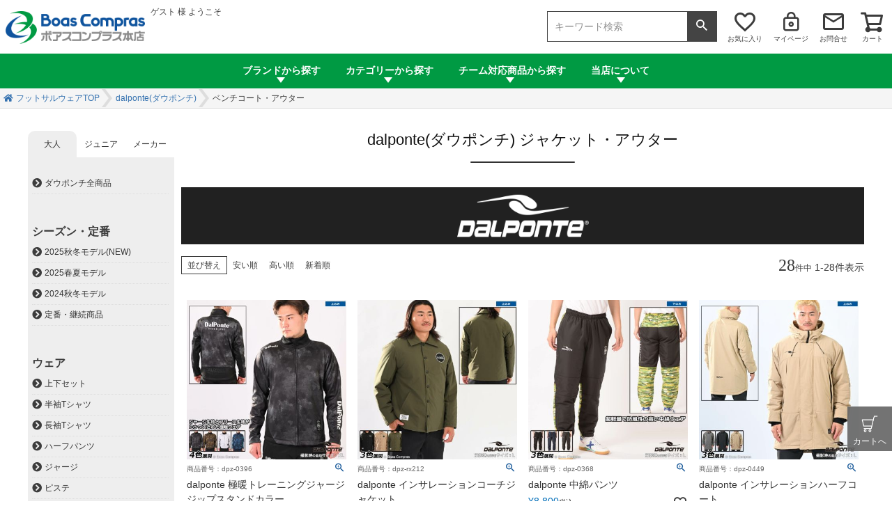

--- FILE ---
content_type: text/html;charset=UTF-8
request_url: https://www.boas-compras.com/c/dalponte/dalponteJacket
body_size: 35767
content:
<!DOCTYPE html>
<html lang="ja"><head>
  <meta charset="UTF-8">
  
  <title>dalponte(ダウポンチ)ジャケット・アウター フルラインナップ | ボアコン本店</title>
  <meta name="viewport" content="width=device-width">


    <meta name="description" content="ベンチコート・アウター,ボアスコンプラス本店">
    <meta name="keywords" content="dalponte(ダウポンチ) ジャケット・アウター">
  
  <link rel="stylesheet" href="https://futsal.itembox.design/system/fs_style.css?t=20251118042545">
  <link rel="stylesheet" href="https://futsal.itembox.design/generate/theme1/fs_theme.css?t=20251118042545">
  <link rel="stylesheet" href="https://futsal.itembox.design/generate/theme1/fs_original.css?t=20251118042545">
  
  <link rel="canonical" href="https://www.boas-compras.com/c/dalponte/dalponteJacket">
  
  
  
  
  <script>
    window._FS=window._FS||{};_FS.val={"tiktok":{"enabled":false,"pixelCode":null},"recaptcha":{"enabled":false,"siteKey":null},"clientInfo":{"memberId":"guest","fullName":"ゲスト","lastName":"","firstName":"ゲスト","nickName":"ゲスト","stageId":"","stageName":"","subscribedToNewsletter":"false","loggedIn":"false","totalPoints":"","activePoints":"","pendingPoints":"","purchasePointExpiration":"","specialPointExpiration":"","specialPoints":"","pointRate":"","companyName":"","membershipCardNo":"","wishlist":"","prefecture":""},"enhancedEC":{"ga4Dimensions":{"userScope":{"stage":"{@ member.stage_order @}","login":"{@ member.logged_in @}"}},"amazonCheckoutName":"Amazonペイメント","measurementId":"G-V4F8S9XQK2","trackingId":"UA-944452-35","dimensions":{"dimension1":{"key":"log","value":"{@ member.logged_in @}"},"dimension2":{"key":"mem","value":"{@ member.stage_order @}"}}},"shopKey":"futsal","device":"PC","cart":{"stayOnPage":true}};
  </script>
  
  <script src="/shop/js/webstore-nr.js?t=20251118042545"></script>
  <script src="/shop/js/webstore-vg.js?t=20251118042545"></script>
  
    <script src="//r2.future-shop.jp/fs.futsal/pc/recommend.js"></script>
  
  
  
  
  
  
    <meta property="og:title" content="dalponte(ダウポンチ)ジャケット・アウター フルラインナップ | ボアコン本店">
    <meta property="og:type" content="website">
    <meta property="og:url" content="https://www.boas-compras.com/c/dalponte/dalponteJacket">
    <meta property="og:site_name" content="ボアスコンプラス本店">
    <meta property="og:description" content="ベンチコート・アウター,ボアスコンプラス本店">
  
  
  
    <script type="text/javascript" >
      document.addEventListener('DOMContentLoaded', function() {
        _FS.CMATag('{"fs_member_id":"{@ member.id @}","fs_page_kind":"category","fs_category_url":"dalponte+dalponteJacket"}')
      })
    </script>
  
  
  <meta property="og:title" content="dalponte(ダウポンチ)ジャケット・アウター フルラインナップ | ボアコン本店">
<meta property="og:type" content="article">
<meta property="og:url" content="https://www.boas-compras.com/c/dalponte/dalponteJacket">
<meta property="og:image" content="https://futsal.itembox.design/item/images/header/dalponteJacket.jpg">
<meta property="og:site_name" content="ボアスコンプラス本店">
<meta property="og:description" content="ベンチコート・アウター,ボアスコンプラス本店">

<script async src="https://www.googletagmanager.com/gtag/js?id=G-V4F8S9XQK2"></script>


</head>
<body class="fs-body-category fs-body-category-dalponteJacket" id="fs_ProductCategory">

<div class="fs-l-page">
<header class="fs-l-header">
<div class="fs-l-header__contents">
<div class="fs-l-header__logo">
  <div class="fs-p-logo">
    <a href="https://www.boas-compras.com"><img src="https://futsal.itembox.design/item/images/common/logo.png" alt="フットサルウェア・サッカーウェア通販"></a>
  </div>
<!-- **ウェルカムメッセージ（フリーパーツ ）↓↓ -->
<div class="fs-l-header__welcomeMsg fs-clientInfo">
  <div class="fs-p-welcomeMsg">{@ member.last_name @} {@ member.first_name @} 様 ようこそ</div>
  <div class="fs-p-memberInfo is-loggedIn--{@ member.logged_in @}">
    <span class="fs-p-memberInfo__stage is-staged--{@ member.stage_no @}">{@ member.stage_name @}会員</span>
    <span class="fs-p-memberInfo__points has-points--{@ member.total_points @}">{@ member.active_points @}ポイント</span>
  </div>
</div>
<!-- **ウェルカムメッセージ（フリーパーツ ）↑↑ -->　
</div>
<nav class="fs-p-headerUtilityMenu">
<div class="header-search-box">
<form action="/p/search" method="get">
<span class="fs-p-searchForm__inputGroup fs-p-inputGroup">
<input type="text" name="keyword" maxlength="1000" placeholder="キーワード検索" class="fs-p-searchForm__input fs-p-inputGroup__input">
<button type="submit" class="fs-p-searchForm__button fs-p-inputGroup__button">検索</button>
<input type="hidden" name="tag" value="検索可能">
</span>
</form>
</div>

<ul class="fs-p-headerUtilityMenu__list fs-clientInfo fs-pt-menu fs-pt-menu--lv1 is-ready">
<li class="favorite"><a href="/my/wishlist">お気に入り</a></li>
<li class="mypage"><a href="/p/login">マイページ</a></li>
<li class="inquiry"><a href="/form/inquiry">お問合せ</a></li>
<li class="shopcart"><a href="/p/cart">カート<span class="fs-client-cart-count"></span></a></li>
</ul>
</nav>
<link rel="stylesheet" type="text/css" href="https://futsal.itembox.design/item/includes/fs-dropdown.css" media="all">
<script src="https://ajax.googleapis.com/ajax/libs/jquery/2.1.3/jquery.min.js"></script>
<script src="https://futsal.itembox.design/item/js/emergence.min.js"></script>
<script src="https://futsal.itembox.design/item/js/effects.js"></script>
<!--pc menu-->
<nav class="head-nav">
<ul>
<li><a href="">ブランドから探す</a>
<div class="hidden">
<ul class="tabs">
<li class="current"><a href="#nav-function-01" class="noSmooth">ゴレアドール<span>goleador</span></a></li>
<li><a href="#nav-function-02" class="noSmooth">アグリナ<span>agrina</span></a></li>
<li><a href="#nav-function-03" class="noSmooth">ダウポンチ<span>dalponte</span></a></li>
<li><a href="#nav-function-04" class="noSmooth">スパッツィオ<span>spazio</span></a></li>
<li><a href="#nav-function-06" class="noSmooth">ガビック<span>gavic</span></a></li>
<li><a href="#nav-function-07" class="noSmooth">ケルメ<span>kelme</span></a></li>
<li><a href="#nav-function-08" class="noSmooth">その他の<span>ブランド</span></a></li>
</ul>
<div class="tab-content">
<div class="tab current" id="nav-function-01">
<p class="tab-logo"><a href="/c/goleador"><img src="https://futsal.itembox.design/item/images/nav/200_ver_goleador.png" alt="ゴレアドール / goleador"></a></p>
<div class="inside">
<div>
<p class="title">大人（メンズ・レディース）</p>
<ul class="link-list-arrow">
<li><a href="/c/goleador">ゴレアドール全商品</a></li>
</ul>
<span class="title">シーズン・定番</span>
<ul class="link-list-arrow">
<li><a href="/c/goleador/goleador25fw">2025秋冬モデル(NEW)</a></li>
<li><a href="/c/goleador/goleador24fw">2024秋冬モデル</a></li>
<li><a href="/c/goleador/goleador25ss">2025春夏モデル</a></li>
<li><a href="/c/goleador/goleadorContinuation">定番・継続商品</a></li>
</ul>
<span class="title">ウェア</span>
<ul class="link-list-arrow">
<li><a href="/p/search?keyword=&goodsno=&tag=%E3%82%B4%E3%83%AC%E3%82%A2%E3%83%89%E3%83%BC%E3%83%AB&tag=&minprice=&maxprice=&horizontalvariationvalue=SS&horizontalvariationvalue=S&horizontalvariationvalue=M&horizontalvariationvalue=L&horizontalvariationvalue=XL%2CLL%2CO&horizontalvariationvalue=3L%2CXO%2CXXL&horizontalvariationvalue=4L&horizontalvariationvalue=5L&tag=%E4%B8%8A%E4%B8%8B%E3%82%BB%E3%83%83%E3%83%88&sort=latest&tag=%E6%A4%9C%E7%B4%A2%E5%8F%AF%E8%83%BD">上下セット</a></li>
<li><a href="/c/goleador/goleadorTshirt">半袖Tシャツ</a></li>
<li><a href="/c/goleador/goleadorLongT">長袖Tシャツ</a></li>
<li><a href="/c/goleador/goleadorPants">ハーフパンツ</a></li>
<li><a href="/c/goleador/goleadorJersey">ジャージ</a></li>
<li><a href="/c/goleador/goleadorPiste">ピステ</a></li>
<li><a href="/c/goleador/goleadorPolo">ポロシャツ</a></li>
<li><a href="/c/goleador/goleadorSweat">スウェット</a></li>
<li><a href="/c/goleador/goleadorJacket">ベンチコート・アウター</a></li>
<li><a href="/c/goleador/goleadorinner">インナー</a></li>
<li><a href="/c/goleador/goleadorLimited">ボアコン限定商品</a></li>
<li><a href="/p/search?keyword=&goodsno=&tag=%E3%82%B4%E3%83%AC%E3%82%A2%E3%83%89%E3%83%BC%E3%83%AB&tag=&minprice=&maxprice=&horizontalvariationvalue=3L%2CXO%2CXXL&horizontalvariationvalue=4L&horizontalvariationvalue=5L&horizontalvariationvalue=6L&sort=latest&tag=%E6%A4%9C%E7%B4%A2%E5%8F%AF%E8%83%BD">大きいサイズ3L～</a></li>
</ul>
<span class="title">アクセサリー・グッズ</span>
<ul class="link-list-arrow">
<li><a href="/c/goleador/goleadorbag">バッグ</a></li>
<li><a href="/c/goleador/goleadorball">ボール</a></li>
<li><a href="/c/goleador/goleadorsocks">ソックス</a></li>
<li><a href="/c/goleador/goleadorhead">帽子</a></li>
<li><a href="/c/goleador/goleadorgloves">手袋</a></li>
<li><a href="/c/goleador/goleadorNeckwarmer">ネックウォーマー</a></li>
<li><a href="/c/goleador/goleadorbibs">ビブス</a></li>
<li><a href="/c/goleador/goleadortowel">タオル</a></li>
<li><a href="/c/goleador/goleadoretc">その他</a></li>
</ul>
</div>
<div>
<p class="title">ジュニア・キッズ</p>
<ul class="link-list-arrow">
<li><a href="/c/goleador/goleadorJunior">ゴレアドールジュニア全商品</a></li>
</ul>
<span class="title">シーズン・定番</span>
<ul class="link-list-arrow">

<li><a href="/p/search?keyword=&goodsno=&tag=%E3%82%B4%E3%83%AC%E3%82%A2%E3%83%89%E3%83%BC%E3%83%AB&tag=%E3%82%B8%E3%83%A5%E3%83%8B%E3%82%A2&minprice=&maxprice=&horizontalvariationvalue=120cm&horizontalvariationvalue=130cm&horizontalvariationvalue=140cm&horizontalvariationvalue=150cm&horizontalvariationvalue=160cm&tag=2025%E7%A7%8B%E5%86%AC&sort=latest&tag=%E6%A4%9C%E7%B4%A2%E5%8F%AF%E8%83%BD">2025秋冬モデル(NEW)</a></li>

<li><a href="/p/search?keyword=&goodsno=&tag=%E3%82%B4%E3%83%AC%E3%82%A2%E3%83%89%E3%83%BC%E3%83%AB&tag=%E3%82%B8%E3%83%A5%E3%83%8B%E3%82%A2&minprice=&maxprice=&tag=2024%E7%A7%8B%E5%86%AC&sort=latest&tag=%E6%A4%9C%E7%B4%A2%E5%8F%AF%E8%83%BD">2024秋冬モデル</a></li>

<li><a href="/p/search?keyword=&goodsno=&tag=%E3%82%B4%E3%83%AC%E3%82%A2%E3%83%89%E3%83%BC%E3%83%AB&tag=%E3%82%B8%E3%83%A5%E3%83%8B%E3%82%A2&minprice=&maxprice=&tag=2025%E6%98%A5%E5%A4%8F&sort=latest&tag=%E6%A4%9C%E7%B4%A2%E5%8F%AF%E8%83%BD">2025春夏モデル</a></li>

<li><a href="/c/goleador/goleadorJunior/goleadorContinuationJr">定番・継続商品</a></li>
</ul>
<span class="title">ウェア</span>
<ul class="link-list-arrow">
<li><a href="/p/search?keyword=&goodsno=&tag=%E3%82%B4%E3%83%AC%E3%82%A2%E3%83%89%E3%83%BC%E3%83%AB&tag=&minprice=&maxprice=&horizontalvariationvalue=100cm&horizontalvariationvalue=110cm&horizontalvariationvalue=120cm&horizontalvariationvalue=130cm&horizontalvariationvalue=140cm&horizontalvariationvalue=150cm&horizontalvariationvalue=160cm&tag=%E4%B8%8A%E4%B8%8B%E3%82%BB%E3%83%83%E3%83%88&sort=latest&tag=%E6%A4%9C%E7%B4%A2%E5%8F%AF%E8%83%BD">上下セット</a></li>
<li><a href="/c/goleador/goleadorJunior/goleadorTshirtJr">半袖Tシャツ</a></li>
<li><a href="/c/goleador/goleadorJunior/goleadorLongTJr">長袖Tシャツ</a></li>
<li><a href="/c/goleador/goleadorJunior/goleadorPantsJr">ハーフパンツ</a></li>
<li><a href="/c/goleador/goleadorJunior/goleadorJerseyJr">ジャージ</a></li>
<li><a href="/c/goleador/goleadorJunior/goleadorPisteJr">ピステ</a></li>
<li><a href="/c/goleador/goleadorJunior/goleadorSweatJr">スウェット</a></li>
<li><a href="/c/goleador/goleadorJunior/goleadorJacketJr">ベンチコート・アウター</a></li>
<li><a href="/c/goleador/goleadorJunior/goleadorinnerJr">インナー</a></li>
</ul>
<span class="title">アクセサリー・グッズ</span>
<ul class="link-list-arrow">
<li><a href="/c/goleador/goleadorJunior/goleadorbagJr">バッグ</a></li>
<li><a href="/c/goleador/goleadorJunior/goleadorsocksJr">ソックス</a></li>
<li><a href="/c/goleador/goleadorJunior/goleadorglovesJr">手袋</a></li>
<li><a href="/c/goleador/goleadorJunior/goleadorheadJr">帽子</a></li>
<li><a href="/c/goleador/goleadorJunior/goleadorNeckwarmerJr">ネックウォーマー</a></li>
<li><a href="/c/goleador/goleadorJunior/goleadorbibsJr">ビブス</a></li>
</ul>
</div>
</div>
</div>
<div class="tab" id="nav-function-02">
<p class="tab-logo"><a href="/c/agrina"><img src="https://futsal.itembox.design/item/images/nav/200_ver_agrina.png" alt="アグリナ / agrina"></a></p>
<div class="inside">
<div>
<p class="title">大人（メンズ・レディース）</p>
<ul class="link-list-arrow">
<li><a href="/c/agrina">アグリナ全商品</a></li>
</ul>
<span class="title">シーズン・定番</span>
<ul class="link-list-arrow">
<li><a href="/c/agrina/agrina25fw">2025秋冬モデル(NEW)</a></li>
<li><a href="/c/agrina/agrina25ss">2025春夏モデル</a></li>
<li><a href="/c/agrina/agrina24fw">2024秋冬モデル</a></li>
<li><a href="/c/agrina/agrinaContinuation">定番・継続商品</a></li>
</ul>
<span class="title">ウェア</span>
<ul class="link-list-arrow">
<li><a href="/p/search?keyword=&goodsno=&tag=%E3%82%A2%E3%82%B0%E3%83%AA%E3%83%8A&tag=&minprice=&maxprice=&horizontalvariationvalue=S&horizontalvariationvalue=M&horizontalvariationvalue=L&horizontalvariationvalue=XL%2CLL%2CO&tag=%E4%B8%8A%E4%B8%8B%E3%82%BB%E3%83%83%E3%83%88&sort=latest&tag=%E6%A4%9C%E7%B4%A2%E5%8F%AF%E8%83%BD">上下セット</a></li>
<li><a href="/c/agrina/agrinaTshirt">半袖Tシャツ</a></li>
<li><a href="/c/agrina/agrinaLongT">長袖Tシャツ</a></li>
<li><a href="/c/agrina/agrinaPants">ハーフパンツ</a></li>
<li><a href="/c/agrina/agrinaJersey">ジャージ</a></li>
<li><a href="/c/agrina/agrinaPiste">ピステ</a></li>
<li><a href="/c/agrina/agrinaPolo">ポロシャツ</a></li>
<li><a href="/c/agrina/agrinaSweat">スウェット</a></li>
<li><a href="/c/agrina/agrinaJacket">ベンチコート・アウター</a></li>
<li><a href="/c/agrina/agrinainner">インナー</a></li>
<li><a href="/p/search?keyword=&goodsno=&tag=%E3%82%A2%E3%82%B0%E3%83%AA%E3%83%8A&tag=&minprice=&maxprice=&horizontalvariationvalue=3L%2CXO%2CXXL&horizontalvariationvalue=4L&horizontalvariationvalue=5L&horizontalvariationvalue=6L&horizontalvariationvalue=7L&horizontalvariationvalue=8L&sort=latest&tag=%E6%A4%9C%E7%B4%A2%E5%8F%AF%E8%83%BD">大きいサイズ3L～</a></li>
<li><a href="/p/search?keyword=&goodsno=&tag=%E3%82%A2%E3%82%B0%E3%83%AA%E3%83%8A&tag=&minprice=&maxprice=&horizontalvariationvalue=4L&horizontalvariationvalue=5L&sort=latest&tag=%E6%A4%9C%E7%B4%A2%E5%8F%AF%E8%83%BD">大きいサイズ4L/5L～</a></li>
</ul>
<span class="title">アクセサリー・グッズ</span>
<ul class="link-list-arrow">
<li><a href="/c/agrina/agrinabag">バッグ</a></li>
<li><a href="/c/agrina/agrinasocks">ソックス</a></li>
<li><a href="/c/agrina/agrinahead">帽子</a></li>
<li><a href="/c/agrina/agrinagloves">手袋</a></li>
<li><a href="/c/agrina/agrinaneckwarmer">ネックウォーマー</a></li>
<li><a href="/c/agrina/agrinabibs">ビブス</a></li>
<li><a href="/c/agrina/agrinatowel">タオル</a></li>
<li><a href="/c/agrina/agrinaetc">アクセサリーetc</a></li>
</ul>
</div>
<div>
<p class="title">ジュニア・キッズ</p>
<ul class="link-list-arrow">
<li><a href="/c/agrina/agrinaJunior">アグリナジュニア全商品</a></li>
</ul>
<span class="title">シーズン・定番</span>
<ul class="link-list-arrow">
<li><a href="/p/search?keyword=&goodsno=&tag=&tag=&minprice=&maxprice=&horizontalvariationvalue=100cm&horizontalvariationvalue=110cm&horizontalvariationvalue=120cm&horizontalvariationvalue=130cm&horizontalvariationvalue=140cm&horizontalvariationvalue=150cm&horizontalvariationvalue=160cm&tag=2025%E7%A7%8B%E5%86%AC&sort=latest&tag=%E6%A4%9C%E7%B4%A2%E5%8F%AF%E8%83%BD">2025秋冬モデル(NEW)</a></li>

<li><a href="/p/search?keyword=&goodsno=&tag=%E3%82%A2%E3%82%B0%E3%83%AA%E3%83%8A&tag=&minprice=&maxprice=&horizontalvariationvalue=70cm&horizontalvariationvalue=80cm&horizontalvariationvalue=100cm&horizontalvariationvalue=110cm&horizontalvariationvalue=120cm&horizontalvariationvalue=130cm&horizontalvariationvalue=140cm&horizontalvariationvalue=150cm&horizontalvariationvalue=160cm&tag=2023%E7%A7%8B%E5%86%AC&sort=latest&tag=%E6%A4%9C%E7%B4%A2%E5%8F%AF%E8%83%BD">2025春夏モデル</a></li>

<li><a href="/p/search?keyword=&goodsno=&tag=%E3%82%A2%E3%82%B0%E3%83%AA%E3%83%8A&tag=&minprice=&maxprice=&horizontalvariationvalue=70cm&horizontalvariationvalue=80cm&horizontalvariationvalue=100cm&horizontalvariationvalue=110cm&horizontalvariationvalue=120cm&horizontalvariationvalue=130cm&horizontalvariationvalue=140cm&horizontalvariationvalue=150cm&horizontalvariationvalue=160cm&tag=2023%E7%A7%8B%E5%86%AC&sort=latest&tag=%E6%A4%9C%E7%B4%A2%E5%8F%AF%E8%83%BD">2024秋冬モデル</a></li>




<li><a href="/c/agrina/agrinaJunior/agrinaContinuationJr">ジュニア定番</a></li>
</ul>
<span class="title">ウェア</span>
<ul class="link-list-arrow">
<li><a href="/p/search?keyword=j&goodsno=aj&tag=%E3%82%A2%E3%82%B0%E3%83%AA%E3%83%8A&tag=&minprice=&maxprice=&tag=%E4%B8%8A%E4%B8%8B%E3%82%BB%E3%83%83%E3%83%88&sort=latest&tag=%E6%A4%9C%E7%B4%A2%E5%8F%AF%E8%83%BD">上下セット</a></li>
<li><a href="/c/agrina/agrinaJunior/agrinaTshirtJr">半袖Tシャツ</a></li>
<li><a href="/c/agrina/agrinaJunior/agrinaPantsJr">ハーフパンツ</a></li>
<li><a href="/c/agrina/agrinaJunior/agrinaJerseyJr">ジャージ</a></li>
<li><a href="/c/agrina/agrinaJunior/agrinaPisteJr">ピステ</a></li>
<li><a href="/c/agrina/agrinaJunior/agrinaJacketJr">ベンチコート・アウター</a></li>
</ul>
<span class="title">アクセサリー・グッズ</span>
<ul class="link-list-arrow">
<li><a href="/c/agrina/agrinaJunior/agrinasocksJr">ソックス</a></li>
<li><a href="/c/agrina/agrinaJunior/agrinaheadJr">帽子</a></li>
<li><a href="/c/agrina/agrinaJunior/agrinaglovesJr">手袋</a></li>
<li><a href="/c/agrina/agrinaJunior/agrinaNeckwarmerJr">ネックウォーマー</a></li>
<li><a href="/c/agrina/agrinaJunior/agrinaBabyJr">ベビー</a></li>
</ul>
</div>
</div>
</div>
<div class="tab" id="nav-function-03">
<p class="tab-logo"><a href="/c/dalponte"><img src="https://futsal.itembox.design/item/images/nav/200_ver_dalponte.png" alt="ダウポンチ / dalponte"></a></p>
<div class="inside">
<div>
<p class="title">大人（メンズ・レディース）</p>
<ul class="link-list-arrow">
<li><a href="/c/dalponte">ダウポンチ全商品</a></li>
</ul>
<span class="title">シーズン・定番</span>
<ul class="link-list-arrow">
<li><a href="/c/dalponte/dalponte25fw">2025秋冬モデル(NEW)</a></li>
<li><a href="/c/dalponte/dalponte25ss">2025春夏モデル</a></li>
<li><a href="/c/dalponte/dalponte24fw">2024秋冬モデル</a></li>
<li><a href="/c/dalponte/dalponteContinuation">定番・継続商品</a></li>
</ul>
<span class="title">ウェア</span>
<ul class="link-list-arrow">
<li><a href="/p/search?keyword=&goodsno=&tag=%E3%83%80%E3%82%A6%E3%83%9D%E3%83%B3%E3%83%81&tag=&minprice=&maxprice=&tag=%E4%B8%8A%E4%B8%8B%E3%82%BB%E3%83%83%E3%83%88&sort=latest&tag=%E6%A4%9C%E7%B4%A2%E5%8F%AF%E8%83%BD">上下セット</a></li>
<li><a href="/c/dalponte/dalponteTshirt">半袖Tシャツ</a></li>
<li><a href="/c/dalponte/dalponteLongT">長袖Tシャツ</a></li>
<li><a href="/c/dalponte/dalpontePants">ハーフパンツ</a></li>
<li><a href="/c/dalponte/dalponteJersey">ジャージ</a></li>
<li><a href="/c/dalponte/dalpontePiste">ピステ</a></li>
<li><a href="/c/dalponte/dalpontePolo">ポロシャツ</a></li>
<li><a href="/c/dalponte/dalponteSweat">スウェット</a></li>
<li><a href="/c/dalponte/dalponteJacket">ベンチコート・アウター</a></li>
<li><a href="/c/dalponte/dalponteinner">インナー</a></li>
</ul>
<span class="title">アクセサリー・グッズ</span>
<ul class="link-list-arrow">
<li><a href="/c/dalponte/dalpontebag">バッグ</a></li>
<li><a href="/c/dalponte/dalponteball">ボール</a></li>
<li><a href="/c/dalponte/dalpontesocks">ソックス</a></li>
<li><a href="/c/dalponte/dalpontehead">帽子</a></li>
<li><a href="/c/dalponte/dalpontegloves">手袋</a></li>
<li><a href="/c/dalponte/dalponteNeckwarmer">ネックウォーマー</a></li>
<li><a href="/c/dalponte/dalpontebibs">ビブス</a></li>
<li><a href="/c/dalponte/dalpontetowel">タオル</a></li>
<li><a href="/c/dalponte/dalponteetc">その他</a></li>
</ul>
</div>
<div>
<p class="title">ジュニア・キッズ</p>
<ul class="link-list-arrow">
<li><a href="/c/dalponte/dalponteJunior">ダウポンチジュニア全商品</a></li>
</ul>
<span class="title">シーズン・定番</span>
<ul class="link-list-arrow">
<li><a href="https://www.boas-compras.com/p/search?keyword=%E3%82%B8%E3%83%A5%E3%83%8B%E3%82%A2&goodsno=&tag=%E3%83%80%E3%82%A6%E3%83%9D%E3%83%B3%E3%83%81&tag=&minprice=&maxprice=&tag=2025%E7%A7%8B%E5%86%AC&sort=latest&tag=%E6%A4%9C%E7%B4%A2%E5%8F%AF%E8%83%BD">2025秋冬モデル(NEW)</a></li>

<li><a href="/p/search?keyword=&goodsno=&tag=%E3%83%80%E3%82%A6%E3%83%9D%E3%83%B3%E3%83%81&tag=&minprice=&maxprice=&horizontalvariationvalue=100cm&horizontalvariationvalue=110cm&horizontalvariationvalue=120cm&horizontalvariationvalue=130cm&horizontalvariationvalue=140cm&horizontalvariationvalue=150cm&horizontalvariationvalue=160cm&tag=2025%E6%98%A5%E5%A4%8F&sort=latest&tag=%E6%A4%9C%E7%B4%A2%E5%8F%AF%E8%83%BD">2025春夏モデル</a></li>

<li><a href="/p/search?keyword=&goodsno=&tag=%E3%83%80%E3%82%A6%E3%83%9D%E3%83%B3%E3%83%81&tag=&minprice=&maxprice=&horizontalvariationvalue=100cm&horizontalvariationvalue=110cm&horizontalvariationvalue=120cm&horizontalvariationvalue=130cm&horizontalvariationvalue=140cm&horizontalvariationvalue=150cm&horizontalvariationvalue=160cm&tag=2024%E7%A7%8B%E5%86%AC&sort=latest&tag=%E6%A4%9C%E7%B4%A2%E5%8F%AF%E8%83%BD">2024秋冬モデル</a></li>

<li><a href="/c/dalponte/dalponteJunior/dalponteContinuationJr">定番・継続商品</a></li>
</ul>
<span class="title">ウェア</span>
<ul class="link-list-arrow">
<li><a href="/c/dalponte/dalponteJunior/dalponteTshirtJr">半袖Tシャツ</a></li>
<li><a href="/c/dalponte/dalponteJunior/dalpontePantsJr">ハーフパンツ</a></li>
<li><a href="/c/dalponte/dalponteJunior/dalponteJerseyJr">ジャージ</a></li>
<li><a href="/c/dalponte/dalponteJunior/dalpontePisteJr">ピステ</a></li>
<li><a href="/c/dalponte/dalponteJunior/dalpontePoloJr">ポロシャツ</a></li>
<li><a href="/c/dalponte/dalponteJunior/dalponteJacketJr">ベンチコート・アウター</a></li>
<li><a href="/c/dalponte/dalponteJunior/dalponteinnerJr">インナーウェア</a></li>
<li><a href="/c/dalponte/dalponteJunior/dalpontebibsJr">ビブス</a></li>
<li><a href="/c/dalponte/dalponteJunior/dalpontebaby">ベビー</a></li>
</ul>
<span class="title">アクセサリー・グッズ</span>
<ul class="link-list-arrow">
<li><a href="/c/dalponte/dalpontesocks">ソックス</a></li>
<li><a href="/c/dalponte/dalponteJunior/dalponteglovesJr">手袋</a></li>
<li><a href="/c/dalponte/dalponteJunior/dalponteNeckwarmerJr">ネックウォーマー</a></li>
</ul>
</div>
</div>
</div>
<div class="tab" id="nav-function-04">
<p class="tab-logo"><a href="/c/spazio"><img src="https://futsal.itembox.design/item/images/nav/200_ver_spazio.png" alt="スパッツィオ / spazio"></a></p>
<div class="inside">
<div>
<p class="title">大人（メンズ・レディース）</p>
<ul class="link-list-arrow">
<li><a href="/c/spazio">スパッツィオ全商品</a></li>
</ul>
<span class="title">シーズン・定番</span>
<ul class="link-list-arrow">
<li><a href="/c/spazio/spazio25fw">2025秋冬モデル(NEW)</a></li>
<li><a href="/c/spazio/spazio25ss">2025春夏モデル</a></li>
<li><a href="/c/spazio/spazio24fw">2024秋冬モデル</a></li>
<li><a href="/c/spazio/spazioContinuation">定番・継続商品</a></li>
</ul>
<span class="title">ウェア</span>
<ul class="link-list-arrow">
<li><a href="/p/search?keyword=&goodsno=&tag=%E3%82%B9%E3%83%91%E3%83%83%E3%83%84%E3%82%A3%E3%82%AA&tag=&minprice=&maxprice=&horizontalvariationvalue=S&horizontalvariationvalue=M&horizontalvariationvalue=L&horizontalvariationvalue=XL%2CLL%2CO&horizontalvariationvalue=3L%2CXO%2CXXL&tag=%E4%B8%8A%E4%B8%8B%E3%82%BB%E3%83%83%E3%83%88&sort=latest&tag=%E6%A4%9C%E7%B4%A2%E5%8F%AF%E8%83%BD">上下セット</a></li>
<li><a href="/c/spazio/spazioTshirt">半袖Tシャツ</a></li>
<li><a href="/c/spazio/spazioLongT">長袖Tシャツ</a></li>
<li><a href="/c/spazio/spazioPants">ハーフパンツ</a></li>
<li><a href="/c/spazio/spazioJersey">ジャージ</a></li>
<li><a href="/c/spazio/spazioPiste">ピステ</a></li>
<li><a href="/c/spazio/spazioPolo">ポロシャツ</a></li>
<li><a href="/c/spazio/spazioSweat">スウェット</a></li>
<li><a href="/c/spazio/spazioJacket">ベンチコート・アウター</a></li>
<li><a href="/c/spazio/spazioinner">インナー</a></li>
</ul>
<span class="title">アクセサリー・グッズ</span>
<ul class="link-list-arrow">
<li><a href="/c/spazio/spaziobag">バッグ</a></li>
<li><a href="/c/spazio/spaziosocks">ソックス</a></li>
<li><a href="/c/spazio/spaziohead">帽子</a></li>
<li><a href="/c/spazio/spaziogloves">手袋</a></li>
<li><a href="/c/spazio/spazioNeckwarmer">ネックウォーマー</a></li>
<li><a href="/c/spazio/spaziotowel">タオル</a></li>
<li><a href="/c/spazio/spazioetc">アクセサリーetc</a></li>
</ul>
</div>
<div>
<p class="title">ジュニア・キッズ</p>
<ul class="link-list-arrow">
<li><a href="/c/spazio/spazioJunior">スパッツィオジュニア全商品</a></li>
</ul>
<span class="title">シーズン・定番</span>
<ul class="link-list-arrow">
<li><a href="https://www.boas-compras.com/p/search?keyword=%E3%82%B8%E3%83%A5%E3%83%8B%E3%82%A2&goodsno=&tag=%E3%82%B9%E3%83%91%E3%83%83%E3%83%84%E3%82%A3%E3%82%AA&tag=&minprice=&maxprice=&tag=2025%E7%A7%8B%E5%86%AC&sort=latest&tag=%E6%A4%9C%E7%B4%A2%E5%8F%AF%E8%83%BD">2025秋冬モデル(NEW)</a></li>


<li><a href="/p/search?keyword=&goodsno=&tag=%E3%82%B9%E3%83%91%E3%83%83%E3%83%84%E3%82%A3%E3%82%AA&tag=&minprice=&maxprice=&horizontalvariationvalue=100cm&horizontalvariationvalue=110cm&horizontalvariationvalue=120cm&horizontalvariationvalue=130cm&horizontalvariationvalue=140cm&horizontalvariationvalue=150cm&horizontalvariationvalue=160cm&tag=2025%E6%98%A5%E5%A4%8F&sort=latest&tag=%E6%A4%9C%E7%B4%A2%E5%8F%AF%E8%83%BD">2025春夏モデル(NEW)</a></li>

<li><a href="/p/search?keyword=&goodsno=&tag=%E3%82%B9%E3%83%91%E3%83%83%E3%83%84%E3%82%A3%E3%82%AA&tag=&minprice=&maxprice=&horizontalvariationvalue=100cm&horizontalvariationvalue=110cm&horizontalvariationvalue=120cm&horizontalvariationvalue=130cm&horizontalvariationvalue=140cm&horizontalvariationvalue=150cm&horizontalvariationvalue=160cm&tag=2024%E7%A7%8B%E5%86%AC&sort=latest&tag=%E6%A4%9C%E7%B4%A2%E5%8F%AF%E8%83%BD">2024秋冬モデル</a></li>



<li><a href="/c/spazio/spazioJunior/spazioContinuationJr">定番・継続商品</a></li>

</ul>
<span class="title">ウェア</span>
<ul class="link-list-arrow">
<li><a href="/p/search?keyword=&goodsno=&tag=%E3%82%B9%E3%83%91%E3%83%83%E3%83%84%E3%82%A3%E3%82%AA&tag=&minprice=&maxprice=&horizontalvariationvalue=100cm&horizontalvariationvalue=110cm&horizontalvariationvalue=120cm&horizontalvariationvalue=130cm&horizontalvariationvalue=140cm&horizontalvariationvalue=150cm&horizontalvariationvalue=160cm&tag=%E4%B8%8A%E4%B8%8B%E3%82%BB%E3%83%83%E3%83%88&tag=2019%E7%A7%8B%E5%86%AC&sort=latest&tag=%E6%A4%9C%E7%B4%A2%E5%8F%AF%E8%83%BD">上下セット</a></li>
<li><a href="/c/spazio/spazioJunior/spazioTshirtJr">半袖シャツ</a></li>
<li><a href="/c/spazio/spazioJunior/spazioLongTJr">長袖シャツ</a></li>
<li><a href="/c/spazio/spazioJunior/spazioPantsJr">ハーフパンツ</a></li>
<li><a href="/c/spazio/spazioJunior/spazioJerseyJr">ジャージ</a></li>
<li><a href="/c/spazio/spazioJunior/spazioPisteJr">ピステ</a></li>
<li><a href="/c/spazio/spazioJunior/spazioSweatJr">スウェット</a></li>
<li><a href="/c/spazio/spazioJunior/spazioJacketJr">ベンチコート・アウター</a></li>
<li><a href="/c/spazio/spazioJunior/spazioinnerJr">インナー</a></li>
</ul>
<span class="title">アクセサリー・グッズ</span>
<ul class="link-list-arrow">
<li><a href="/c/spazio/spazioJunior/spaziobagJr">バッグ</a></li>
<li><a href="/c/spazio/spazioJunior/spaziosocksJr">ソックス</a></li>
<li><a href="/c/spazio/spazioJunior/spazioheadJr">帽子</a></li>
<li><a href="/c/spazio/spazioJunior/spazioglovesJr">手袋</a></li>
<li><a href="/c/spazio/spazioJunior/spazioNeckwarmerJr">ネックウォーマー</a></li>
<li><a href="/c/spazio/spazioJunior/spazioetcJr">アクセサリーetc</a></li>
</ul>
</div>
</div>
</div>

<div class="tab" id="nav-function-06">
<p class="tab-logo"><a href="/c/gavic"><img src="https://futsal.itembox.design/item/images/nav/200_ver_gavic.png" alt="ガビック / gavic"></a></p>
<div class="inside">
<div>
<p class="title">大人（メンズ・レディース）</p>
<ul class="link-list-arrow">
<li><a href="/c/gavic">ガビック全商品</a></li>
</ul>
<span class="title">シーズン・定番</span>
<ul class="link-list-arrow">
<li><a href="/c/gavic/gavic22fw">2022秋冬モデル(NEW)</a></li>
<li><a href="/c/gavic/gavic22ss">2022春夏モデル</a></li>
<li><a href="/c/gavic/gavic21fw">2021秋冬モデル</a></li>
<li><a href="/c/gavic/gavicContinuation">定番・継続商品</a></li>
</ul>
<span class="title">ウェア</span>
<ul class="link-list-arrow">
<li><a href="/p/search?keyword=&goodsno=&tag=%E3%82%AC%E3%83%93%E3%83%83%E3%82%AF&tag=&minprice=&maxprice=&tag=%E4%B8%8A%E4%B8%8B%E3%82%BB%E3%83%83%E3%83%88&sort=latest&tag=%E6%A4%9C%E7%B4%A2%E5%8F%AF%E8%83%BD">上下セット</a></li>
<li><a href="/c/gavic/gavicTshirt">半袖Tシャツ</a></li>
<li><a href="/c/gavic/gavicLongT">長袖Tシャツ</a></li>
<li><a href="/c/gavic/gavicPants">ハーフパンツ</a></li>
<li><a href="/c/gavic/gavicJersey">ジャージ</a></li>
<li><a href="/c/gavic/gavicPiste">ピステ</a></li>
<li><a href="/c/gavic/gavicPolo">ポロシャツ</a></li>
<li><a href="/c/gavic/gavicSweat">スウェット</a></li>
<li><a href="/c/gavic/gavicJacket">ベンチコート・アウター</a></li>
<li><a href="/c/gavic/gavicinner">インナー</a></li>
</ul>
<span class="title">アクセサリー・グッズ</span>
<ul class="link-list-arrow">
<li><a href="/c/gavic/gavicbag">バッグ</a></li>
<li><a href="/c/gavic/gavicsocks">ソックス</a></li>
<li><a href="/c/gavic/gavichead">帽子</a></li>
<li><a href="/c/gavic/gavicgloves">手袋</a></li>
<li><a href="/c/gavic/gavicgk">ゴールキーパー</a></li>
<li><a href="/c/gavic/gavicShoes">シューズ</a></li>
<li><a href="/c/gavic/gavicReferee">審判</a></li>
<li><a href="/c/gavic/gavictraining">トレーニング用品</a></li>
<li><a href="/c/gavic/gavicbibs">ビブス</a></li>
<li><a href="/c/gavic/gavicetc">その他</a></li>
</ul>
</div>
<div>
<p class="title">ジュニア・キッズ</p>
<ul class="link-list-arrow">
<li><a href="/c/gavic/gavicJunior">ガビックジュニア全商品</a></li>
</ul>
<span class="title">シーズン・定番</span>
<ul class="link-list-arrow">
<li><a href="/p/search?keyword=&goodsno=&tag=%E3%82%AC%E3%83%93%E3%83%83%E3%82%AF&tag=&minprice=&maxprice=&horizontalvariationvalue=130cm&horizontalvariationvalue=140cm&horizontalvariationvalue=150cm&horizontalvariationvalue=160cm&tag=2022%E7%A7%8B%E5%86%AC&sort=latest&tag=%E6%A4%9C%E7%B4%A2%E5%8F%AF%E8%83%BD">2022秋冬モデル(NEW)</a></li>

<li><a href="/p/search?keyword=&goodsno=&tag=%E3%82%AC%E3%83%93%E3%83%83%E3%82%AF&tag=&minprice=&maxprice=&horizontalvariationvalue=130cm&horizontalvariationvalue=140cm&horizontalvariationvalue=150cm&horizontalvariationvalue=160cm&tag=2022%E6%98%A5%E5%A4%8F&sort=latest&tag=%E6%A4%9C%E7%B4%A2%E5%8F%AF%E8%83%BD">2022春夏モデル</a></li>

<li><a href="/p/search?keyword=&goodsno=&tag=%E3%82%AC%E3%83%93%E3%83%83%E3%82%AF&tag=%E3%82%B8%E3%83%A5%E3%83%8B%E3%82%A2&minprice=&maxprice=&tag=2020%E6%98%A5%E5%A4%8F&sort=latest&tag=%E6%A4%9C%E7%B4%A2%E5%8F%AF%E8%83%BD">2020春夏モデル</a></li>


<li><a href="/c/gavic/gavicJunior/gavicContinuationJr">定番・継続商品</a></li>
</ul>
<span class="title">ウェア</span>
<ul class="link-list-arrow">
<li><a href="/p/search?keyword=&goodsno=&tag=%E3%82%AC%E3%83%93%E3%83%83%E3%82%AF&tag=&minprice=&maxprice=&horizontalvariationvalue=130cm&horizontalvariationvalue=140cm&horizontalvariationvalue=150cm&horizontalvariationvalue=160cm&tag=%E4%B8%8A%E4%B8%8B%E3%82%BB%E3%83%83%E3%83%88&sort=latest&tag=%E6%A4%9C%E7%B4%A2%E5%8F%AF%E8%83%BD">上下セット</a></li>
<li><a href="/c/gavic/gavicJunior/gavicTshirtJr">半袖Tシャツ</a></li>
<li><a href="/c/gavic/gavicJunior/gavicLongTJr">長袖Tシャツ</a></li>
<li><a href="/c/gavic/gavicJunior/gavicPantsJr">ハーフパンツ</a></li>
<li><a href="/c/gavic/gavicJunior/gavicJerseyJr">ジャージ</a></li>
<li><a href="/c/gavic/gavicJunior/gavicPisteJr">ピステ</a></li>
<li><a href="/c/gavic/gavicJunior/gavicJacketJr">ベンチコート・アウター</a></li>
<li><a href="/c/gavic/gavicJunior/gavicinnerJr">インナー</a></li>
</ul>
<span class="title">アクセサリー・グッズ</span>
<ul class="link-list-arrow">
<li><a href="/c/gavic/gavicJunior/gavicGkJr">ゴールキーパー</a></li>
<li><a href="/c/gavic/gavicJunior/gavicsocksJr">ソックス</a></li>
<li><a href="/c/gavic/gavicJunior/gavicShoesJr">シューズ</a></li>
<li><a href="/c/gavic/gavicJunior/gavicbibsJr">ビブス</a></li>
</ul>
</div>
</div>
</div>
<div class="tab" id="nav-function-07">
<p class="tab-logo"><a href="/c/kelme"><img src="https://futsal.itembox.design/item/images/nav/200_ver_kelme.png" alt="ケルメ / kelme"></a></p>
<div class="inside">
<div>
<p class="title">大人（メンズ・レディース）</p>
<ul class="link-list-arrow">
<li><a href="/c/kelme">ケルメ全商品</a></li>
</ul>
<span class="title">シーズン・定番</span>
<ul class="link-list-arrow">
<li><a href="/c/kelme/kelme20fw">2020秋冬モデル(NEW)</a></li>
<li><a href="/c/kelme/kelme20ss">2020春夏モデル</a></li>
<li><a href="/c/kelme/kelme19fw">2019秋冬モデル</a></li>
</ul>
<span class="title">ウェア</span>
<ul class="link-list-arrow">
<li><a href="/p/search?keyword=&goodsno=&tag=%E3%82%B1%E3%83%AB%E3%83%A1&tag=&minprice=&maxprice=&horizontalvariationvalue=S&horizontalvariationvalue=M&horizontalvariationvalue=L&horizontalvariationvalue=XL%2CLL%2CO&tag=%E4%B8%8A%E4%B8%8B%E3%82%BB%E3%83%83%E3%83%88&sort=latest&tag=%E6%A4%9C%E7%B4%A2%E5%8F%AF%E8%83%BD">上下セット</a></li>
<li><a href="/c/kelme/kelmeTshirt">半袖Tシャツ</a></li>
<li><a href="/c/kelme/kelmeLongT">長袖Tシャツ</a></li>
<li><a href="/c/kelme/kelmePants">ハーフパンツ</a></li>
<li><a href="/c/kelme/kelmeJersey">ジャージ</a></li>
<li><a href="/c/kelme/kelmePiste">ピステ</a></li>
<li><a href="/c/kelme/kelmeSweat">スウェット</a></li>
<li><a href="/c/kelme/kelmeJacket">ベンチコート・アウター</a></li>
<li><a href="/c/kelme/kelmeinner">インナー</a></li>
</ul>
<span class="title">アクセサリー・グッズ</span>
<ul class="link-list-arrow">
<li><a href="/c/kelme/kelmebag">バッグ</a></li>
<li><a href="/c/kelme/kelmesocks">ソックス</a></li>
<li><a href="/c/kelme/kelmegloves">手袋</a></li>
<li><a href="/c/kelme/kelmeNeckwarmer">ネックウォーマー</a></li>
<li><a href="/c/kelme/kelmetraining">トレーニング用品</a></li>
<li><a href="/c/kelme/kelmeShoes">シューズ</a></li>
</ul>
</div>
<div>
<p class="title">ジュニア・キッズ</p>
<ul class="link-list-arrow">
<li><a href="/c/kelme/kelmeJunior">ケルメジュニア全商品</a></li>
</ul>
<span class="title">シーズン・定番</span>
<ul class="link-list-arrow">
<li><a href="/p/search?keyword=%E3%82%B8%E3%83%A5%E3%83%8B%E3%82%A2&goodsno=&tag=%E3%82%B1%E3%83%AB%E3%83%A1&tag=&minprice=&maxprice=&tag=2020%E7%A7%8B%E5%86%AC&sort=latest&tag=%E6%A4%9C%E7%B4%A2%E5%8F%AF%E8%83%BD">2020秋冬モデル(NEW)</a></li>

<li><a href="/p/search?keyword=%E3%82%B8%E3%83%A5%E3%83%8B%E3%82%A2&goodsno=&tag=%E3%82%B1%E3%83%AB%E3%83%A1&tag=&minprice=&maxprice=&tag=2020%E6%98%A5%E5%A4%8F&sort=latest&tag=%E6%A4%9C%E7%B4%A2%E5%8F%AF%E8%83%BD">2020春夏モデル</a></li>

<li><a href="/p/search?keyword=%E3%82%B8%E3%83%A5%E3%83%8B%E3%82%A2&goodsno=&tag=%E3%82%B1%E3%83%AB%E3%83%A1&tag=&minprice=&maxprice=&sort=latest&tag=%E6%A4%9C%E7%B4%A2%E5%8F%AF%E8%83%BD">2019秋冬モデル</a></li>

</ul>
<span class="title">ウェア</span>
<ul class="link-list-arrow">
<li><a href="/p/search?keyword=&goodsno=&tag=%E3%82%B1%E3%83%AB%E3%83%A1&tag=&minprice=&maxprice=&horizontalvariationvalue=130cm&horizontalvariationvalue=140cm&horizontalvariationvalue=150cm&horizontalvariationvalue=160cm&tag=%E4%B8%8A%E4%B8%8B%E3%82%BB%E3%83%83%E3%83%88&sort=latest&tag=%E6%A4%9C%E7%B4%A2%E5%8F%AF%E8%83%BD">上下セット</a></li>
<li><a href="/c/kelme/kelmeJunior/kelmeTshirtJr">半袖Tシャツ</a></li>
<li><a href="/c/kelme/kelmeJunior/kelmeLongTJr">長袖Tシャツ</a></li>
<li><a href="/c/kelme/kelmeJunior/kelmePantsJr">ハーフパンツ</a></li>
<li><a href="/c/kelme/kelmeJunior/kelmeJerseyJr">ジャージ"</a></li>
<li><a href="/c/kelme/kelmeJunior/kelmePisteJr">ピステ</a></li>
<li><a href="/c/kelme/kelmeJunior/kelmeJacketJr">ベンチコート・アウター</a></li>
<li><a href="/c/kelme/kelmeJunior/kelmeinnerJr">インナー</a></li>
</ul>
<span class="title">アクセサリー・グッズ</span>
<ul class="link-list-arrow">
<li><a href="/c/kelme/kelmeJunior/kelmebagJr">バッグ</a></li>
<li><a href="/c/kelme/kelmeJunior/kelmeNeckwarmerJr">ネックウォーマー</a></li>
<li><a href="/c/kelme/kelmeJunior/kelmeglovesJr">手袋</a></li>
<li><a href="/c/kelme/kelmeJunior/kelmeShoesJr">シューズ</a></li>
</ul>
</div>
</div>
</div>
<div class="tab" id="nav-function-08">
<div class="inside">
<ul class="link-list-arrow">
<li><a href="/c/sfida">スフィーダ / sfida</a></li>
<li><a href="/c/jogarbola">ジョガボーラ / jogarbola</a></li>
<li><a href="/c/soccerjunky">サッカージャンキー / SJ</a></li>
<li><a href="/c/doron">ドロン / doron</a></li>
<li><a href="/c/capaz">カパース / capaz</a></li>
<li><a href="/c/bonera">ボネーラ / bonera</a></li>
<li><a href="/c/desporte">デスポルチ / desporte</a></li>
<li><a href="/c/sells">セルス / sells</a></li>
<li><a href="/c/umbro">アンブロ / umbro</a></li>
<li><a href="/c/activital">アクティバイタル / activital</a></li>
<li><a href="/c/gearxpro">ギアエックスプロ / gearxpro</a></li>
</ul>
</div>
</div>
</div>
</div>
</li>
<li><a href="">カテゴリーから探す</a>
<div class="hidden">
<p class="link"><a href="/p/search?keyword=&tag=%E6%A4%9C%E7%B4%A2%E5%8F%AF%E8%83%BD">詳細検索フォーム</a></p>
<div class="tab-content">
<div class="inside">
<div>
<p class="title">大人（メンズ・レディース）</p>
<span class="title">ウェア</span>
<ul class="link-list-arrow">
<li><a href="/p/search?keyword=&goodsno=&tag=&tag=&minprice=&maxprice=&tag=%E4%B8%8A%E4%B8%8B%E3%82%BB%E3%83%83%E3%83%88&sort=latest&tag=%E6%A4%9C%E7%B4%A2%E5%8F%AF%E8%83%BD">上下セット</a></li>
<li><a href="/c/tshirt">半袖Tシャツ</a></li>
<li><a href="/c/longt">長袖Tシャツ</a></li>
<li><a href="/c/pants">ハーフパンツ</a></li>
<li><a href="/c/jacket">ベンチコート・アウター</a></li>
<li><a href="/c/jersey">ジャージ</a></li>
<li><a href="/c/piste">ピステ</a></li>
<li><a href="/c/polo">ポロシャツ</a></li>
<li><a href="/c/sweat">スウェット</a></li>
<li><a href="/c/accinner">インナー</a></li>
<li><a href="/p/search?keyword=&goodsno=&tag=&tag=&minprice=&maxprice=&horizontalvariationvalue=3L%2CXO%2CXXL&horizontalvariationvalue=4L&horizontalvariationvalue=5L&horizontalvariationvalue=6L&horizontalvariationvalue=7L&horizontalvariationvalue=8L&sort=latest&tag=%E6%A4%9C%E7%B4%A2%E5%8F%AF%E8%83%BD">3L～大きいサイズ</a></li>
<li><a href="/p/search?keyword=&goodsno=&tag=&tag=&minprice=&maxprice=&horizontalvariationvalue=4L&horizontalvariationvalue=5L&sort=latest&tag=%E6%A4%9C%E7%B4%A2%E5%8F%AF%E8%83%BD">4L/5L 大きいサイズ</a></li>
<li><a href="/p/search?keyword=&goodsno=&tag=&tag=&minprice=&maxprice=&tag=%E3%83%AC%E3%83%87%E3%82%A3%E3%83%BC%E3%82%B9&sort=latest&tag=%E6%A4%9C%E7%B4%A2%E5%8F%AF%E8%83%BD">レディースおすすめ</a></li>
<li><a href="/p/search?keyword=&goodsno=&tag=&tag=&minprice=&maxprice=&tag=%E9%80%81%E6%96%99%E7%84%A1%E6%96%99&sort=latest&tag=%E6%A4%9C%E7%B4%A2%E5%8F%AF%E8%83%BD">送料無料</a></li>
</ul>
<span class="title">アクセサリー・グッズ</span>
<ul class="link-list-arrow">
<li><a href="/c/accbag">リュック・バック</a></li>
<li><a href="/c/accball">ボール</a></li>
<li><a href="/c/accsocks">ソックス</a></li>
<li><a href="/c/acchead">帽子</a></li>
<li><a href="/c/accgloves">手袋</a></li>
<li><a href="/c/accneckwarmer">ネックウォーマー</a></li>
<li><a href="/c/accgk">ゴールキーパー</a></li>
<li><a href="/c/shoes">シューズ</a></li>
<li><a href="/c/judge">審判</a></li>
<li><a href="/c/bibs">ビブス</a></li>
<li><a href="/c/acctraining">トレーニング用品</a></li>
</ul>
</div>
<div>
<p class="title">ジュニア・キッズ</p>
<span class="title">ウェア</span>
<ul class="link-list-arrow">
<li><a href="/p/search?keyword=&goodsno=&tag=&tag=&minprice=&maxprice=&horizontalvariationvalue=130cm&horizontalvariationvalue=140cm&horizontalvariationvalue=150cm&horizontalvariationvalue=160cm&tag=%E4%B8%8A%E4%B8%8B%E3%82%BB%E3%83%83%E3%83%88&sort=latest&tag=%E6%A4%9C%E7%B4%A2%E5%8F%AF%E8%83%BD">上下セット</a></li>
<li><a href="/c/junior/tshirtJr">半袖Tシャツ</a></li>
<li><a href="/c/junior/longTJr">長袖Tシャツ</a></li>
<li><a href="/c/junior/pantsJr">ハーフパンツ</a></li>
<li><a href="/c/junior/jerseyJr">ジャージ</a></li>
<li><a href="/c/junior/pisteJr">ピステ</a></li>
<li><a href="/c/junior/jacketJr">ベンチコート・アウター</a></li>
<li><a href="/c/junior/poloJr">ポロシャツ</a></li>
<li><a href="/c/junior/sweatJr">スウェット</a></li>
<li><a href="/c/junior/innerJr">インナー</a></li>
<li><a href="/p/search?keyword=&goodsno=&tag=&tag=&minprice=&maxprice=&horizontalvariationvalue=100cm&horizontalvariationvalue=110cm&horizontalvariationvalue=120cm&horizontalvariationvalue=130cm&horizontalvariationvalue=140cm&horizontalvariationvalue=150cm&horizontalvariationvalue=160cm&tag=%E9%80%81%E6%96%99%E7%84%A1%E6%96%99&sort=latest&tag=%E6%A4%9C%E7%B4%A2%E5%8F%AF%E8%83%BD">送料無料</a></li>
</ul>
<span class="title">アクセサリー・グッズ</span>
<ul class="link-list-arrow">
<li><a href="/c/junior/bagJr">リュック・バック</a></li>
<li><a href="/c/junior/gkJr">ゴールキーパー</a></li>
<li><a href="/c/junior/socksJr">ソックス</a></li>
<li><a href="/c/junior/glovesJr">手袋</a></li>
<li><a href="/c/junior/headJr">帽子</a></li>
<li><a href="/c/junior/neckwarmerJr">ネックウォーマー</a></li>
<li><a href="/c/junior/shoesJr">シューズ</a></li>
<li><a href="/c/junior/bibsJr">ビブス</a></li>
<li><a href="/c/junior/babyJr">ベビー</a></li>
</ul>
</div>
</div>
</div>
</div>
</li>
<li><a href="">チーム対応商品から探す</a>
<div class="hidden">
<p class="txt">フットサルユニフォーム チームオーダー専門サイトのコンテンツです。それぞれクリックすると別サイトが立ち上がります</p>
<p class="link blank"><a href="/teamorder" target="_blank">フットサルユニフォーム チームオーダー専門サイト トップ</a></p>
<ul class="tabs">
<li class="current"><a href="#nav-function-01" class="noSmooth">ブランド別に探す</a></li>
<li><a href="#nav-function-02" class="noSmooth">カテゴリー別に探す</a></li>
<li><a href="#nav-function-03" class="noSmooth">マーキング・背番号</a></li>
<li><a href="#nav-function-04" class="noSmooth">作成事例を見る</a></li>
<li><a href="#nav-function-05" class="noSmooth">ご利用ガイド</a></li>
<li><a href="#nav-function-06" class="noSmooth">チームオーダーの相談</a></li>
</ul>
<div class="tab-content">
<div class="tab current" id="nav-function-01">
<div class="inside">
<ul class="link-list-arrow">
<li class="blank"><a href="/teamorder/cat-goleador" target="_blank">ゴレアドール / goleador</a></li>
<li class="blank"><a href="/teamorder/cat-agrina" target="_blank">アグリナ / agrina</a></li>
<li class="blank"><a href="/teamorder/cat-dalponte" target="_blank">ダウポンチ / dalponte</a></li>
<li class="blank"><a href="/teamorder/cat-spazio" target="_blank">スパッツィオ / spazio</a></li>
<li class="blank"><a href="/teamorder/cat-gavic" target="_blank">ガビック / gavic</a></li>
</ul>
</div>
</div>
<div class="tab" id="nav-function-02">
<div class="inside">
<ul class="link-list-arrow">
<li class="blank"><a href="/teamorder/cat-official" target="_blank">公式戦対応ユニフォーム</a></li>
<li class="blank"><a href="/teamorder/cat-practice" target="_blank">練習着</a></li>
<li class="blank"><a href="/teamorder/cat-jersey" target="_blank">ジャージ</a></li>
<li class="blank"><a href="/teamorder/cat-piste" target="_blank">ピステ</a></li>
<li class="blank"><a href="/teamorder/cat-windbreaker" target="_blank">ウィンドブレーカー</a></li>
<li class="blank"><a href="/teamorder/cat-benchcoat" target="_blank">ベンチコート</a></li>
<li class="blank"><a href="/teamorder/cat-backpack" target="_blank">バッグ</a></li>
<li class="blank"><a href="/teamorder/cat-move" target="_blank">移動着（ポロシャツ・スウェット）</a></li>
<li class="blank"><a href="/teamorder/cat-inner" target="_blank">インナー</a></li>
<li class="blank"><a href="/teamorder/cat-bibs" target="_blank">ビブス</a></li>
</ul>
</div>
</div>
<div class="tab" id="nav-function-03">
<div class="inside">
<ul class="link-list-arrow">
<li class="blank"><a href="/teamorder/mark" target="_blank">マーキングトップ</a></li>
<li class="blank"><a href="/teamorder/mark/price" target="_blank">マーキング料金</a></li>
<li class="blank"><a href="/teamorder/mark/font" target="_blank">マーキングフォント</a></li>
<li class="blank"><a href="/teamorder/mark/color" target="_blank">マーキングカラー</a></li>
<li class="blank"><a href="/teamorder/mark/rule" target="_blank">ユニフォーム規定</a></li>
<li class="blank"><a href="/teamorder/mark/emblem" target="_blank">メイクエンブレム</a></li>
</ul>
</div>
</div>
<div class="tab" id="nav-function-04">
<div class="inside">
<ul class="link-list-arrow">
<li class="blank"><a href="/teamorder/case" target="_blank">作成事例検索</a></li>
<li class="blank"><a href="/teamorder/case/custom" target="_blank">ユニフォーム</a></li>
<li class="blank"><a href="/teamorder/case/practice" target="_blank">練習着・プラシャツ</a></li>
<li class="blank"><a href="/teamorder/case/jersey" target="_blank">ジャージ</a></li>
<li class="blank"><a href="/teamorder/case/piste" target="_blank">ピステ</a></li>
<li class="blank"><a href="/teamorder/case/windbreaker" target="_blank">ウィンドブレーカー</a></li>
<li class="blank"><a href="/teamorder/case/benchcoat" target="_blank">ベンチコート・アウター</a></li>
<li class="blank"><a href="/teamorder/case/backpack" target="_blank">バッグ</a></li>
<li class="blank"><a href="/teamorder/case/move" target="_blank">移動着（スウェット・ポロシャツ）</a></li>
<li class="blank"><a href="/teamorder/case/inner" target="_blank">インナー</a></li>
<li class="blank"><a href="/teamorder/case/bibs" target="_blank">ビブス</a></li>
<li class="blank"><a href="/teamorder/case/acc" target="_blank">アクセサリー・ボール・キャップ</a></li>
<li class="blank"><a href="/search/teamorder-case/page?tag=%E4%BC%9A%E7%A4%BE%E3%83%BB%E4%BC%81%E6%A5%AD" target=
"_blank">企業向けユニフォーム</a></li>
<li class="blank"><a href="/search/teamorder-case/page?tag=%E3%82%B7%E3%83%9F%E3%83%A5%E3%83%AC%E3%83%BC%E3%82%BF%E3%83%BC" target="_blank">シミュレーターで作成</a></li>
</ul>
</div>
</div>
<div class="tab" id="nav-function-05">
<div class="inside">
<ul class="link-list-arrow">
<li class="blank"><a href="/teamorder/guide/3d" target="_blank">シミュレーター</a></li>
<li class="blank"><a href="/form/follow" target="_blank">追加注文</a></li>
<li class="blank"><a href="/teamorder/guide/sample" target="_blank">サイズサンプル</a></li>
<li class="blank"><a href="/teamorder/guide/howto" target="_blank">注文方法</a></li>
<li class="blank"><a href="/teamorder/guide/teamfaq" target="_blank">よくある質問</a></li>
</ul>
</div>
</div>
<div class="tab" id="nav-function-06">
<div class="inside">
<ul class="link-list-arrow">
<li class="blank"><a href="/teamorder/line" target="_blank">ライン＠で相談する</a></li>
<li class="blank"><a href="/form/uniform" target="_blank">メールで相談する</a></li>
</ul>
</div>
</div>
</div>
</div>
</li>
<li><a href="">当店について</a>
<div class="hidden">
<p class="link"><a href="/entry">ボアコン通信バックナンバー</a><a href="/view/2384">激安タイムセールなどのお得なライン＠</a></p>
<ul class="tabs">
<li class="current"><a href="#nav-function-01" class="noSmooth">ご利用ガイド</a></li>
<li><a href="#nav-function-02" class="noSmooth">当店について</a></li>
<li><a href="#nav-function-03" class="noSmooth">フットサルウェアコラム</a></li>
<li><a href="#nav-function-04" class="noSmooth">フットサル関連情報</a></li>
</ul>
<div class="tab-content">
<div class="tab current" id="nav-function-01">
<div class="inside">
<ul class="link-list-arrow">
<li><a href="/f/guide">ご利用ガイド</a></li>
<li><a href="/p/about/shipping-payment">送料とお支払い方法</a></li>
<li><a href="/p/about/return-policy">返品・交換</a></li>
<li><a href="/p/register">新規会員登録</a></li>
</ul>
</div>
</div>
<div class="tab" id="nav-function-02">
<div class="inside">
<ul class="link-list-arrow">
<li><a href="/about">当店の紹介</a></li>
<li><a href="/staff">スタッフ紹介</a></li>
<li><a href="/faq">よくある質問</a></li>
<li><a href="/interview">フットサルを愛する皆さんへのインタビュー</a></li>
<li><a href="/about/boagoon">マスコットキャラ ボアゴーン</a></li>
<li><a href="/boafes">ボアフェス スポーツウェア激安セール</a></li>
</ul>
</div>
</div>
<div class="tab" id="nav-function-03">
<div class="inside">
<ul class="link-list-arrow">
<li><a href="/futsal/wear">フットサルウェアのすべて</a></li>
<li><a href="/futsal/wear/setup">フットサルウェア上下セット</a></li>
<li><a href="/futsal/wear/ladies">フットサルウェアレディース</a></li>
<li><a href="/futsal/wear/mens">フットサルウェアメンズ</a></li>
<li><a href="/futsal/wear/fashionable">フットサルウェアおしゃれ</a></li>
<li><a href="/futsal/wear/popular">フットサルウェア 人気</a></li>
<li><a href="/futsal/wear/cheap">フットサルウェア 激安</a></li>
</ul>
</div>
</div>
<div class="tab" id="nav-function-04">
<div class="inside">
<ul class="link-list-arrow">
<li><a href="/futsal/brand">フットサルブランド</a></li>
<li><a href="/futsal/rule">フットサルルール</a></li>
<li><a href="/futsal/shoes">フットサルシューズ</a></li>
<li><a href="/futsal/ball">サッカー・フットサルボールの違い</a></li>    
<li><a href="/futsalcourt">日本全国のフットサルコート</a></li>
<li><a href="/futsalshops">日本全国のフットサルショップ</a></li>
<li><a href="/japansamurai5">フットサル日本代表</a></li>
<li><a href="/gkglove">キーパーグローブ</a></li>
</ul>
</div>
</div>
</div>
</div>
</li>
</ul>
</nav>
</div>
</header>
<!-- **パンくずリストパーツ （システムパーツ） ↓↓ -->
<nav class="fs-c-breadcrumb">
<ol class="fs-c-breadcrumb__list">
<li class="fs-c-breadcrumb__listItem">
<a href="/">フットサルウェアTOP</a>
</li>
<li class="fs-c-breadcrumb__listItem">
<a href="/c/dalponte">dalponte(ダウポンチ)</a>
</li>
<li class="fs-c-breadcrumb__listItem">
ベンチコート・アウター
</li>
</ol>
</nav>
<!-- **パンくずリストパーツ （システムパーツ） ↑↑ -->
<main class="fs-l-main"><div id="fs-page-error-container" class="fs-c-panelContainer">
  
  
</div>
<aside class="fs-p-drawer fs-l-sideArea">
<div class="pcmenu">
<script>
$(function(){
    $('a.disable').click(function(){
        return false;
    })
});
</script>

<link rel="stylesheet" href="https://futsal.itembox.design/item/includes/fs-category.css" media="all">
<script src="https://futsal.itembox.design/item/js/category.js"></script>
<div class="category-search">
    <a class="category-inner-search">
        <span></span>
        <span></span>
    </a>
    <em class="category-inner-search">ダウポンチ内 ページ移動</em>
</div>
<nav class="category-inner-nav">
    <div class="category-inner-nav-box">
        <p>ダウポンチで絞込</p>
        <div class="tab_btn-box">
            <ul>
                <li><a class="tab_btn disable is-active-btn" href="#item1">大人</span></a></li>
                <li><a class="tab_btn disable" href="#item2">ジュニア</a></li>
                <li><a class="tab_btn disable" href="#item3">メーカー</a></li>
            </ul>
        </div>
        <div class="tab_item is-active-item" id="item1">
            <div class="tab_item-box">
                <ul>
                    <li><a href="/c/dalponte">ダウポンチ全商品</a></li>
                </ul>
            </div>
            <div class="tab_item-box">
                <span class="title">シーズン・定番</span>
                <ul>
                    <li><a href="/c/dalponte/dalponte25fw">2025秋冬モデル(NEW)</a></li>
<li><a href="/c/dalponte/dalponte25ss">2025春夏モデル</a></li>
<li><a href="/c/dalponte/dalponte24fw">2024秋冬モデル</a></li>
<li><a href="/c/dalponte/dalponteContinuation">定番・継続商品</a></li>
                </ul>
            </div>
            <div class="tab_item-box">
                <span class="title">ウェア</span>
                <ul>
                    <li><a href="/p/search?keyword=&goodsno=&tag=%E3%83%80%E3%82%A6%E3%83%9D%E3%83%B3%E3%83%81&tag=&minprice=&maxprice=&tag=%E4%B8%8A%E4%B8%8B%E3%82%BB%E3%83%83%E3%83%88&sort=latest&tag=%E6%A4%9C%E7%B4%A2%E5%8F%AF%E8%83%BD">上下セット</a></li>
<li><a href="/c/dalponte/dalponteTshirt">半袖Tシャツ</a></li>
<li><a href="/c/dalponte/dalponteLongT">長袖Tシャツ</a></li>
<li><a href="/c/dalponte/dalpontePants">ハーフパンツ</a></li>
<li><a href="/c/dalponte/dalponteJersey">ジャージ</a></li>
<li><a href="/c/dalponte/dalpontePiste">ピステ</a></li>
<li><a href="/c/dalponte/dalpontePolo">ポロシャツ</a></li>
<li><a href="/c/dalponte/dalponteSweat">スウェット</a></li>
<li><a href="/c/dalponte/dalponteJacket">ベンチコート・アウター</a></li>
<li><a href="/c/dalponte/dalponteinner">インナー</a></li>
                </ul>
            </div>
            <div class="tab_item-box">
                <span class="title">アクセサリー・グッズ</span>
                <ul>
                    <li><a href="/c/dalponte/dalpontebag">バッグ</a></li>
<li><a href="/c/dalponte/dalponteball">ボール</a></li>
<li><a href="/c/dalponte/dalpontesocks">ソックス</a></li>
<li><a href="/c/dalponte/dalpontehead">帽子</a></li>
<li><a href="/c/dalponte/dalpontegloves">手袋</a></li>
<li><a href="/c/dalponte/dalponteNeckwarmer">ネックウォーマー</a></li>
<li><a href="/c/dalponte/dalpontebibs">ビブス</a></li>
<li><a href="/c/dalponte/dalpontetowel">タオル</a></li>
<li><a href="/c/dalponte/dalponteetc">その他</a></li>
                </ul>
            </div>
        </div>
        <div class="tab_item" id="item2">
            <div class="tab_item-box">
                <ul>
                    <li><a href="/c/dalponte/dalponteJunior">ダウポンチジュニア全商品</a></li>
                </ul>
            </div>
            <div class="tab_item-box">
                <span class="title">シーズン・定番</span>
                <ul>
                    <li><a href="https://www.boas-compras.com/p/search?keyword=%E3%82%B8%E3%83%A5%E3%83%8B%E3%82%A2&goodsno=&tag=%E3%83%80%E3%82%A6%E3%83%9D%E3%83%B3%E3%83%81&tag=&minprice=&maxprice=&tag=2025%E7%A7%8B%E5%86%AC&sort=latest&tag=%E6%A4%9C%E7%B4%A2%E5%8F%AF%E8%83%BD">2025秋冬モデル(NEW)</a></li>

<li><a href="/p/search?keyword=&goodsno=&tag=%E3%83%80%E3%82%A6%E3%83%9D%E3%83%B3%E3%83%81&tag=&minprice=&maxprice=&horizontalvariationvalue=100cm&horizontalvariationvalue=110cm&horizontalvariationvalue=120cm&horizontalvariationvalue=130cm&horizontalvariationvalue=140cm&horizontalvariationvalue=150cm&horizontalvariationvalue=160cm&tag=2025%E6%98%A5%E5%A4%8F&sort=latest&tag=%E6%A4%9C%E7%B4%A2%E5%8F%AF%E8%83%BD">2025春夏モデル</a></li>

<li><a href="/p/search?keyword=&goodsno=&tag=%E3%83%80%E3%82%A6%E3%83%9D%E3%83%B3%E3%83%81&tag=&minprice=&maxprice=&horizontalvariationvalue=100cm&horizontalvariationvalue=110cm&horizontalvariationvalue=120cm&horizontalvariationvalue=130cm&horizontalvariationvalue=140cm&horizontalvariationvalue=150cm&horizontalvariationvalue=160cm&tag=2024%E7%A7%8B%E5%86%AC&sort=latest&tag=%E6%A4%9C%E7%B4%A2%E5%8F%AF%E8%83%BD">2024秋冬モデル</a></li>

<li><a href="/c/dalponte/dalponteJunior/dalponteContinuationJr">定番・継続商品</a></li>
                </ul>
            </div>
            <div class="tab_item-box">
                <span class="title">ウェア</span>
                <ul>
                    <li><a href="/c/dalponte/dalponteJunior/dalponteTshirtJr">半袖Tシャツ</a></li>
<li><a href="/c/dalponte/dalponteJunior/dalpontePantsJr">ハーフパンツ</a></li>
<li><a href="/c/dalponte/dalponteJunior/dalponteJerseyJr">ジャージ</a></li>
<li><a href="/c/dalponte/dalponteJunior/dalpontePisteJr">ピステ</a></li>
<li><a href="/c/dalponte/dalponteJunior/dalpontePoloJr">ポロシャツ</a></li>
<li><a href="/c/dalponte/dalponteJunior/dalponteJacketJr">ベンチコート・アウター</a></li>
<li><a href="/c/dalponte/dalponteJunior/dalponteinnerJr">インナーウェア</a></li>
<li><a href="/c/dalponte/dalponteJunior/dalpontebibsJr">ビブス</a></li>
<li><a href="/c/dalponte/dalponteJunior/dalpontebaby">ベビー</a></li>
                </ul>
            </div>
            <div class="tab_item-box">
                <span class="title">アクセサリー・グッズ</span>
                <ul>
                    <li><a href="/c/dalponte/dalpontesocks">ソックス</a></li>
<li><a href="/c/dalponte/dalponteJunior/dalponteglovesJr">手袋</a></li>
<li><a href="/c/dalponte/dalponteJunior/dalponteNeckwarmerJr">ネックウォーマー</a></li>
                </ul>
            </div>
        </div>

        <div class="tab_item" id="item3">
            <div class="tab_item-box">
                <ul class="maker">
                    <li class="goleador"><a href="/c/goleador">ゴレアドール</a></li>
<li class="agrina"><a href="/c/agrina">アグリナ</a></li>
<li class="dalponte"><a href="/c/dalponte">ダウポンチ</a></li>
<li class="spazio"><a href="/c/spazio">スパッツィオ</a></li>
<li class="gavic"><a href="/c/gavic">ガビック</a></li>
<li class="penalty"><a href="/c/penalty">ペナルティ</a></li>
<li class="kelme"><a href="/c/kelme">ケルメ</a></li>
<li class="sfida"><a href="/c/sfida">スフィーダ</a></li>
<li class="jogarbola"><a href="/c/jogarbola">ジョガボーラ</a></li>
<li class="doron"><a href="/c/doron">ドロン</a></li>
<li class="capaz"><a href="/c/capaz">カパース</a></li>
<li class="bonera"><a href="/c/bonera">ボネーラ</a></li>
<li class="desporte"><a href="/c/desporte">デスポルチ</a></li>
<li class="desporte"><a href="/c/sells">セルス</a></li>
<li class="desporte"><a href="/c/umbro">アンブロ</a></li>
<li class="activital"><a href="/c/activital">アクティバイタル</a></li>
<!--<li class="duelo"><a href="/c/duelo">デュエロ</a></li>-->
                </ul>
            </div>
        </div>
    </div>
</nav>
</div>
</aside>

<section class="fs-l-pageMain"><!-- **ページ見出し（フリーパーツ）↓↓ -->
<h1 class="fs-c-heading fs-c-heading--page">dalponte(ダウポンチ) ジャケット・アウター</h1>
<!-- **ページ見出し（フリーパーツ）↑↑ -->
<p class="innerHeader"><img src="https://futsal.itembox.design/item/images/header/dalponte.png" alt="ベンチコート・アウター"></p>

 
<!-- **商品グループエリア（システムパーツグループ）↓↓ -->

  <div class="fs-c-productList">
    
      <!-- **並び替え・ページャーパーツ（システムパーツ） ↓↓ -->
<div class="fs-c-productList__controller">
  <div class="fs-c-sortItems">
  <span class="fs-c-sortItems__label">並び替え</span>
  <ul class="fs-c-sortItems__list">
  <li class="fs-c-sortItems__list__item">
  <a href="/c/dalponte/dalponteJacket?sort=price_low" class="fs-c-sortItems__list__item__label">安い順</a>
  </li>
  <li class="fs-c-sortItems__list__item">
  <a href="/c/dalponte/dalponteJacket?sort=price_high" class="fs-c-sortItems__list__item__label">高い順</a>
  </li>
  <li class="fs-c-sortItems__list__item">
  <a href="/c/dalponte/dalponteJacket?sort=latest" class="fs-c-sortItems__list__item__label">新着順</a>
  </li>
  </ul>
  </div>
  <div class="fs-c-listControl">
<div class="fs-c-listControl__status">
<span class="fs-c-listControl__status__total">28<span class="fs-c-listControl__status__total__label">件中</span></span>
<span class="fs-c-listControl__status__indication">1<span class="fs-c-listControl__status__indication__separator">-</span>28<span class="fs-c-listControl__status__indication__label">件表示</span></span>
</div>
</div>
</div>
<!-- **並び替え・ページャーパーツ（システムパーツ） ↑↑ -->
<!-- **商品一覧（システムパーツグループ）↓↓ -->
<div class="fs-c-productList__list" data-add-to-cart-setting="">
<article class="fs-c-productList__list__item fs-c-productListItem" data-product-id="15366">
<form>

<!-- **商品画像・拡大パーツ（システムパーツ）↓↓ -->
<div class="fs-c-productListItem__imageContainer">
  <div class="fs-c-productListItem__image fs-c-productImage">
  
    <a href="/c/dalponte/dalponteJacket/dpz-0396">
      <img data-layzr="https://futsal.itembox.design/product/153/000000015366/000000015366-01-m.jpg?t&#x3D;20251118042545" alt="" src="https://futsal.itembox.design/item/src/loading.svg?t&#x3D;20251118042545" class="fs-c-productListItem__image__image fs-c-productImage__image">
    </a>
  
  </div>
</div>
<div class="fs-c-productListItem__viewMoreImageButton fs-c-buttonContainer">
<button type="button" class="fs-c-button--viewMoreImage fs-c-button--plain">
  <span class="fs-c-button__label">他の画像を見る</span>
</button>
</div>
<aside class="fs-c-productImageModal" style="display: none;">
  <div class="fs-c-productImageModal__inner">
    <span class="fs-c-productImageModal__close" role="button" aria-label="閉じる"></span>
    <div class="fs-c-productImageModal__contents">
      <div class="fs-c-productImageModalCarousel fs-c-slick">
        <div class="fs-c-productImageModalCarousel__track">
        
          <div>
            <figure class="fs-c-productImageModalCarousel__figure">
              
              <img data-lazy="https://futsal.itembox.design/product/153/000000015366/000000015366-01.jpg?t&#x3D;20251118042545" data-src="https://futsal.itembox.design/product/153/000000015366/000000015366-01.jpg?t&#x3D;20251118042545" alt="" src="https://futsal.itembox.design/item/src/loading.svg?t&#x3D;20251118042545" class="fs-c-productImageModalCarousel__figure__image">
            </figure>
          </div>
        
          <div>
            <figure class="fs-c-productImageModalCarousel__figure">
              
              <figcaption class="fs-c-productImageModalCarousel__figure__caption">BLACK × GRAY</figcaption>
              
              <img data-lazy="https://futsal.itembox.design/product/153/000000015366/000000015366-02.jpg?t&#x3D;20251118042545" data-src="https://futsal.itembox.design/product/153/000000015366/000000015366-02.jpg?t&#x3D;20251118042545" alt="" src="https://futsal.itembox.design/item/src/loading.svg?t&#x3D;20251118042545" class="fs-c-productImageModalCarousel__figure__image">
            </figure>
          </div>
        
          <div>
            <figure class="fs-c-productImageModalCarousel__figure">
              
              <figcaption class="fs-c-productImageModalCarousel__figure__caption">BLACK × GRAY</figcaption>
              
              <img data-lazy="https://futsal.itembox.design/product/153/000000015366/000000015366-03.jpg?t&#x3D;20251118042545" data-src="https://futsal.itembox.design/product/153/000000015366/000000015366-03.jpg?t&#x3D;20251118042545" alt="" src="https://futsal.itembox.design/item/src/loading.svg?t&#x3D;20251118042545" class="fs-c-productImageModalCarousel__figure__image">
            </figure>
          </div>
        
          <div>
            <figure class="fs-c-productImageModalCarousel__figure">
              
              <figcaption class="fs-c-productImageModalCarousel__figure__caption">BLACK × GOLD</figcaption>
              
              <img data-lazy="https://futsal.itembox.design/product/153/000000015366/000000015366-04.jpg?t&#x3D;20251118042545" data-src="https://futsal.itembox.design/product/153/000000015366/000000015366-04.jpg?t&#x3D;20251118042545" alt="" src="https://futsal.itembox.design/item/src/loading.svg?t&#x3D;20251118042545" class="fs-c-productImageModalCarousel__figure__image">
            </figure>
          </div>
        
          <div>
            <figure class="fs-c-productImageModalCarousel__figure">
              
              <figcaption class="fs-c-productImageModalCarousel__figure__caption">BLACK × GOLD</figcaption>
              
              <img data-lazy="https://futsal.itembox.design/product/153/000000015366/000000015366-05.jpg?t&#x3D;20251118042545" data-src="https://futsal.itembox.design/product/153/000000015366/000000015366-05.jpg?t&#x3D;20251118042545" alt="" src="https://futsal.itembox.design/item/src/loading.svg?t&#x3D;20251118042545" class="fs-c-productImageModalCarousel__figure__image">
            </figure>
          </div>
        
          <div>
            <figure class="fs-c-productImageModalCarousel__figure">
              
              <figcaption class="fs-c-productImageModalCarousel__figure__caption">WHITE × GRAY</figcaption>
              
              <img data-lazy="https://futsal.itembox.design/product/153/000000015366/000000015366-06.jpg?t&#x3D;20251118042545" data-src="https://futsal.itembox.design/product/153/000000015366/000000015366-06.jpg?t&#x3D;20251118042545" alt="" src="https://futsal.itembox.design/item/src/loading.svg?t&#x3D;20251118042545" class="fs-c-productImageModalCarousel__figure__image">
            </figure>
          </div>
        
          <div>
            <figure class="fs-c-productImageModalCarousel__figure">
              
              <figcaption class="fs-c-productImageModalCarousel__figure__caption">WHITE × GRAY</figcaption>
              
              <img data-lazy="https://futsal.itembox.design/product/153/000000015366/000000015366-07.jpg?t&#x3D;20251118042545" data-src="https://futsal.itembox.design/product/153/000000015366/000000015366-07.jpg?t&#x3D;20251118042545" alt="" src="https://futsal.itembox.design/item/src/loading.svg?t&#x3D;20251118042545" class="fs-c-productImageModalCarousel__figure__image">
            </figure>
          </div>
        
          <div>
            <figure class="fs-c-productImageModalCarousel__figure">
              
              <figcaption class="fs-c-productImageModalCarousel__figure__caption">NAVY</figcaption>
              
              <img data-lazy="https://futsal.itembox.design/product/153/000000015366/000000015366-08.jpg?t&#x3D;20251118042545" data-src="https://futsal.itembox.design/product/153/000000015366/000000015366-08.jpg?t&#x3D;20251118042545" alt="" src="https://futsal.itembox.design/item/src/loading.svg?t&#x3D;20251118042545" class="fs-c-productImageModalCarousel__figure__image">
            </figure>
          </div>
        
          <div>
            <figure class="fs-c-productImageModalCarousel__figure">
              
              <figcaption class="fs-c-productImageModalCarousel__figure__caption">NAVY</figcaption>
              
              <img data-lazy="https://futsal.itembox.design/product/153/000000015366/000000015366-09.jpg?t&#x3D;20251118042545" data-src="https://futsal.itembox.design/product/153/000000015366/000000015366-09.jpg?t&#x3D;20251118042545" alt="" src="https://futsal.itembox.design/item/src/loading.svg?t&#x3D;20251118042545" class="fs-c-productImageModalCarousel__figure__image">
            </figure>
          </div>
        
          <div>
            <figure class="fs-c-productImageModalCarousel__figure">
              
              <img data-lazy="https://futsal.itembox.design/product/153/000000015366/000000015366-10.jpg?t&#x3D;20251118042545" data-src="https://futsal.itembox.design/product/153/000000015366/000000015366-10.jpg?t&#x3D;20251118042545" alt="" src="https://futsal.itembox.design/item/src/loading.svg?t&#x3D;20251118042545" class="fs-c-productImageModalCarousel__figure__image">
            </figure>
          </div>
        
          <div>
            <figure class="fs-c-productImageModalCarousel__figure">
              
              <img data-lazy="https://futsal.itembox.design/product/153/000000015366/000000015366-11.jpg?t&#x3D;20251118042545" data-src="https://futsal.itembox.design/product/153/000000015366/000000015366-11.jpg?t&#x3D;20251118042545" alt="" src="https://futsal.itembox.design/item/src/loading.svg?t&#x3D;20251118042545" class="fs-c-productImageModalCarousel__figure__image">
            </figure>
          </div>
        
          <div>
            <figure class="fs-c-productImageModalCarousel__figure">
              
              <img data-lazy="https://futsal.itembox.design/product/153/000000015366/000000015366-12.jpg?t&#x3D;20251118042545" data-src="https://futsal.itembox.design/product/153/000000015366/000000015366-12.jpg?t&#x3D;20251118042545" alt="" src="https://futsal.itembox.design/item/src/loading.svg?t&#x3D;20251118042545" class="fs-c-productImageModalCarousel__figure__image">
            </figure>
          </div>
        
          <div>
            <figure class="fs-c-productImageModalCarousel__figure">
              
              <img data-lazy="https://futsal.itembox.design/product/153/000000015366/000000015366-13.jpg?t&#x3D;20251118042545" data-src="https://futsal.itembox.design/product/153/000000015366/000000015366-13.jpg?t&#x3D;20251118042545" alt="" src="https://futsal.itembox.design/item/src/loading.svg?t&#x3D;20251118042545" class="fs-c-productImageModalCarousel__figure__image">
            </figure>
          </div>
        
          <div>
            <figure class="fs-c-productImageModalCarousel__figure">
              
              <img data-lazy="https://futsal.itembox.design/product/153/000000015366/000000015366-14.jpg?t&#x3D;20251118042545" data-src="https://futsal.itembox.design/product/153/000000015366/000000015366-14.jpg?t&#x3D;20251118042545" alt="" src="https://futsal.itembox.design/item/src/loading.svg?t&#x3D;20251118042545" class="fs-c-productImageModalCarousel__figure__image">
            </figure>
          </div>
        
          <div>
            <figure class="fs-c-productImageModalCarousel__figure">
              
              <img data-lazy="https://futsal.itembox.design/product/153/000000015366/000000015366-15.jpg?t&#x3D;20251118042545" data-src="https://futsal.itembox.design/product/153/000000015366/000000015366-15.jpg?t&#x3D;20251118042545" alt="" src="https://futsal.itembox.design/item/src/loading.svg?t&#x3D;20251118042545" class="fs-c-productImageModalCarousel__figure__image">
            </figure>
          </div>
        
          <div>
            <figure class="fs-c-productImageModalCarousel__figure">
              
              <img data-lazy="https://futsal.itembox.design/product/153/000000015366/000000015366-16.jpg?t&#x3D;20251118042545" data-src="https://futsal.itembox.design/product/153/000000015366/000000015366-16.jpg?t&#x3D;20251118042545" alt="" src="https://futsal.itembox.design/item/src/loading.svg?t&#x3D;20251118042545" class="fs-c-productImageModalCarousel__figure__image">
            </figure>
          </div>
        
          <div>
            <figure class="fs-c-productImageModalCarousel__figure">
              
              <img data-lazy="https://futsal.itembox.design/product/153/000000015366/000000015366-17.jpg?t&#x3D;20251118042545" data-src="https://futsal.itembox.design/product/153/000000015366/000000015366-17.jpg?t&#x3D;20251118042545" alt="" src="https://futsal.itembox.design/item/src/loading.svg?t&#x3D;20251118042545" class="fs-c-productImageModalCarousel__figure__image">
            </figure>
          </div>
        
        </div>
      </div>
    </div>
  </div>
</aside>
<!-- **商品画像・拡大パーツ（システムパーツ）↑↑ -->
<span class="fs-c-item__id">商品番号：dpz-0396</span>
<!-- **商品名パーツ（システムパーツ）↓↓ -->
<h2 class="fs-c-productListItem__productName fs-c-productName">
  
  <a href="/c/dalponte/dalponteJacket/dpz-0396">
    <span class="fs-c-productName__copy">【送料無料】 ジャージ生地とフリース生地をボンディング！！</span>
    <span class="fs-c-productName__name">dalponte 極暖トレーニングジャージジップスタンドカラー</span>
  </a>
  
</h2>
<!-- **商品名パーツ（システムパーツ）↑↑ -->
<!-- **商品価格パーツ（システムパーツ）↓↓ -->
<div class="fs-c-productListItem__prices fs-c-productPrices">
  
  
    
      <div class="fs-c-productPrice fs-c-productPrice--selling">
        
  
    
    <span class="fs-c-productPrice__main">
      
        <span class="fs-c-productPrice__main__label">販売価格</span>
      
      <span class="fs-c-productPrice__main__price fs-c-price">
        <span class="fs-c-price__currencyMark">&yen;</span>
        <span class="fs-c-price__value">10,450</span>
      </span>
    </span>
    <span class="fs-c-productPrice__addon">
      <span class="fs-c-productPrice__addon__label">税込</span>
    </span>
    
  

      </div>
    
    
    
  
    
</div>
<!-- **商品価格パーツ（システムパーツ）↑↑ -->
<!-- **お気に入りボタンのみ・カートボタンなしパーツ（システムパーツ） ↓↓ -->
<div class="fs-c-productListItem__control fs-c-buttonContainer" data-product-id="15366" data-vertical-variation-no="" data-horizontal-variation-no="" data-vertical-admin-no="" data-horizontal-admin-no="">

<button type="button" class="fs-c-button--addToWishList--icon fs-c-button--particular">
<span class="fs-c-button__label">お気に入りに登録する</span>
</button>

</div>
<!-- **お気に入りボタンのみ・カートボタンなしパーツ（システムパーツ） ↑↑ -->











</form>

<span data-id="fs-analytics" data-product-url="dpz-0396" data-eec="{&quot;quantity&quot;:1,&quot;id&quot;:&quot;dpz-0396&quot;,&quot;brand&quot;:&quot;agrina&quot;,&quot;fs-add_to_cart-price&quot;:10450,&quot;price&quot;:10450,&quot;fs-select_content-price&quot;:10450,&quot;fs-begin_checkout-price&quot;:10450,&quot;fs-remove_from_cart-price&quot;:10450,&quot;category&quot;:&quot;dalponte/ジャージ&quot;,&quot;name&quot;:&quot;dalponte 極暖トレーニングジャージジップスタンドカラー&quot;,&quot;list_name&quot;:&quot;ベンチコート&quot;}" data-ga4="{&quot;items&quot;:[{&quot;item_category2&quot;:&quot;ジャージ&quot;,&quot;item_id&quot;:&quot;dpz-0396&quot;,&quot;fs-remove_from_cart-price&quot;:10450,&quot;item_category&quot;:&quot;dalponte(ダウポンチ)&quot;,&quot;item_list_id&quot;:&quot;product&quot;,&quot;fs-view_item-price&quot;:10450,&quot;fs-add_to_cart-price&quot;:10450,&quot;fs-begin_checkout-price&quot;:10450,&quot;fs-select_content-price&quot;:10450,&quot;fs-select_item-price&quot;:10450,&quot;item_name&quot;:&quot;dalponte 極暖トレーニングジャージジップスタンドカラー&quot;,&quot;item_list_name&quot;:&quot;ベンチコ&quot;,&quot;fs-add_payment_info-price&quot;:10450,&quot;currency&quot;:&quot;JPY&quot;,&quot;quantity&quot;:1,&quot;price&quot;:10450,&quot;item_brand&quot;:&quot;agrina&quot;}],&quot;item_list_name&quot;:&quot;ベンチコ&quot;,&quot;currency&quot;:&quot;JPY&quot;,&quot;item_list_id&quot;:&quot;product&quot;,&quot;value&quot;:10450}" data-category-eec="{&quot;dpz-0396&quot;:{&quot;type&quot;:&quot;1&quot;}}" data-category-ga4="{&quot;dpz-0396&quot;:{&quot;type&quot;:&quot;1&quot;}}"></span>

</article>
<article class="fs-c-productList__list__item fs-c-productListItem" data-product-id="15837">
<form>

<!-- **商品画像・拡大パーツ（システムパーツ）↓↓ -->
<div class="fs-c-productListItem__imageContainer">
  <div class="fs-c-productListItem__image fs-c-productImage">
  
    <a href="/c/dalponte/dalponteJacket/dpz-rx212">
      <img data-layzr="https://futsal.itembox.design/product/158/000000015837/000000015837-01-m.jpg?t&#x3D;20251118042545" alt="" src="https://futsal.itembox.design/item/src/loading.svg?t&#x3D;20251118042545" class="fs-c-productListItem__image__image fs-c-productImage__image">
    </a>
  
  </div>
</div>
<div class="fs-c-productListItem__viewMoreImageButton fs-c-buttonContainer">
<button type="button" class="fs-c-button--viewMoreImage fs-c-button--plain">
  <span class="fs-c-button__label">他の画像を見る</span>
</button>
</div>
<aside class="fs-c-productImageModal" style="display: none;">
  <div class="fs-c-productImageModal__inner">
    <span class="fs-c-productImageModal__close" role="button" aria-label="閉じる"></span>
    <div class="fs-c-productImageModal__contents">
      <div class="fs-c-productImageModalCarousel fs-c-slick">
        <div class="fs-c-productImageModalCarousel__track">
        
          <div>
            <figure class="fs-c-productImageModalCarousel__figure">
              
              <img data-lazy="https://futsal.itembox.design/product/158/000000015837/000000015837-01.jpg?t&#x3D;20251118042545" data-src="https://futsal.itembox.design/product/158/000000015837/000000015837-01.jpg?t&#x3D;20251118042545" alt="" src="https://futsal.itembox.design/item/src/loading.svg?t&#x3D;20251118042545" class="fs-c-productImageModalCarousel__figure__image">
            </figure>
          </div>
        
          <div>
            <figure class="fs-c-productImageModalCarousel__figure">
              
              <figcaption class="fs-c-productImageModalCarousel__figure__caption">BLACK</figcaption>
              
              <img data-lazy="https://futsal.itembox.design/product/158/000000015837/000000015837-02.jpg?t&#x3D;20251118042545" data-src="https://futsal.itembox.design/product/158/000000015837/000000015837-02.jpg?t&#x3D;20251118042545" alt="" src="https://futsal.itembox.design/item/src/loading.svg?t&#x3D;20251118042545" class="fs-c-productImageModalCarousel__figure__image">
            </figure>
          </div>
        
          <div>
            <figure class="fs-c-productImageModalCarousel__figure">
              
              <figcaption class="fs-c-productImageModalCarousel__figure__caption">BLACK</figcaption>
              
              <img data-lazy="https://futsal.itembox.design/product/158/000000015837/000000015837-03.jpg?t&#x3D;20251118042545" data-src="https://futsal.itembox.design/product/158/000000015837/000000015837-03.jpg?t&#x3D;20251118042545" alt="" src="https://futsal.itembox.design/item/src/loading.svg?t&#x3D;20251118042545" class="fs-c-productImageModalCarousel__figure__image">
            </figure>
          </div>
        
          <div>
            <figure class="fs-c-productImageModalCarousel__figure">
              
              <figcaption class="fs-c-productImageModalCarousel__figure__caption">COYOTE</figcaption>
              
              <img data-lazy="https://futsal.itembox.design/product/158/000000015837/000000015837-04.jpg?t&#x3D;20251118042545" data-src="https://futsal.itembox.design/product/158/000000015837/000000015837-04.jpg?t&#x3D;20251118042545" alt="" src="https://futsal.itembox.design/item/src/loading.svg?t&#x3D;20251118042545" class="fs-c-productImageModalCarousel__figure__image">
            </figure>
          </div>
        
          <div>
            <figure class="fs-c-productImageModalCarousel__figure">
              
              <figcaption class="fs-c-productImageModalCarousel__figure__caption">COYOTE</figcaption>
              
              <img data-lazy="https://futsal.itembox.design/product/158/000000015837/000000015837-05.jpg?t&#x3D;20251118042545" data-src="https://futsal.itembox.design/product/158/000000015837/000000015837-05.jpg?t&#x3D;20251118042545" alt="" src="https://futsal.itembox.design/item/src/loading.svg?t&#x3D;20251118042545" class="fs-c-productImageModalCarousel__figure__image">
            </figure>
          </div>
        
          <div>
            <figure class="fs-c-productImageModalCarousel__figure">
              
              <figcaption class="fs-c-productImageModalCarousel__figure__caption">OLIVE</figcaption>
              
              <img data-lazy="https://futsal.itembox.design/product/158/000000015837/000000015837-06.jpg?t&#x3D;20251118042545" data-src="https://futsal.itembox.design/product/158/000000015837/000000015837-06.jpg?t&#x3D;20251118042545" alt="" src="https://futsal.itembox.design/item/src/loading.svg?t&#x3D;20251118042545" class="fs-c-productImageModalCarousel__figure__image">
            </figure>
          </div>
        
          <div>
            <figure class="fs-c-productImageModalCarousel__figure">
              
              <figcaption class="fs-c-productImageModalCarousel__figure__caption">OLIVE</figcaption>
              
              <img data-lazy="https://futsal.itembox.design/product/158/000000015837/000000015837-07.jpg?t&#x3D;20251118042545" data-src="https://futsal.itembox.design/product/158/000000015837/000000015837-07.jpg?t&#x3D;20251118042545" alt="" src="https://futsal.itembox.design/item/src/loading.svg?t&#x3D;20251118042545" class="fs-c-productImageModalCarousel__figure__image">
            </figure>
          </div>
        
          <div>
            <figure class="fs-c-productImageModalCarousel__figure">
              
              <img data-lazy="https://futsal.itembox.design/product/158/000000015837/000000015837-08.jpg?t&#x3D;20251118042545" data-src="https://futsal.itembox.design/product/158/000000015837/000000015837-08.jpg?t&#x3D;20251118042545" alt="" src="https://futsal.itembox.design/item/src/loading.svg?t&#x3D;20251118042545" class="fs-c-productImageModalCarousel__figure__image">
            </figure>
          </div>
        
          <div>
            <figure class="fs-c-productImageModalCarousel__figure">
              
              <img data-lazy="https://futsal.itembox.design/product/158/000000015837/000000015837-09.jpg?t&#x3D;20251118042545" data-src="https://futsal.itembox.design/product/158/000000015837/000000015837-09.jpg?t&#x3D;20251118042545" alt="" src="https://futsal.itembox.design/item/src/loading.svg?t&#x3D;20251118042545" class="fs-c-productImageModalCarousel__figure__image">
            </figure>
          </div>
        
          <div>
            <figure class="fs-c-productImageModalCarousel__figure">
              
              <img data-lazy="https://futsal.itembox.design/product/158/000000015837/000000015837-10.jpg?t&#x3D;20251118042545" data-src="https://futsal.itembox.design/product/158/000000015837/000000015837-10.jpg?t&#x3D;20251118042545" alt="" src="https://futsal.itembox.design/item/src/loading.svg?t&#x3D;20251118042545" class="fs-c-productImageModalCarousel__figure__image">
            </figure>
          </div>
        
          <div>
            <figure class="fs-c-productImageModalCarousel__figure">
              
              <img data-lazy="https://futsal.itembox.design/product/158/000000015837/000000015837-11.jpg?t&#x3D;20251118042545" data-src="https://futsal.itembox.design/product/158/000000015837/000000015837-11.jpg?t&#x3D;20251118042545" alt="" src="https://futsal.itembox.design/item/src/loading.svg?t&#x3D;20251118042545" class="fs-c-productImageModalCarousel__figure__image">
            </figure>
          </div>
        
          <div>
            <figure class="fs-c-productImageModalCarousel__figure">
              
              <img data-lazy="https://futsal.itembox.design/product/158/000000015837/000000015837-12.jpg?t&#x3D;20251118042545" data-src="https://futsal.itembox.design/product/158/000000015837/000000015837-12.jpg?t&#x3D;20251118042545" alt="" src="https://futsal.itembox.design/item/src/loading.svg?t&#x3D;20251118042545" class="fs-c-productImageModalCarousel__figure__image">
            </figure>
          </div>
        
          <div>
            <figure class="fs-c-productImageModalCarousel__figure">
              
              <img data-lazy="https://futsal.itembox.design/product/158/000000015837/000000015837-13.jpg?t&#x3D;20251118042545" data-src="https://futsal.itembox.design/product/158/000000015837/000000015837-13.jpg?t&#x3D;20251118042545" alt="" src="https://futsal.itembox.design/item/src/loading.svg?t&#x3D;20251118042545" class="fs-c-productImageModalCarousel__figure__image">
            </figure>
          </div>
        
          <div>
            <figure class="fs-c-productImageModalCarousel__figure">
              
              <img data-lazy="https://futsal.itembox.design/product/158/000000015837/000000015837-14.jpg?t&#x3D;20251118042545" data-src="https://futsal.itembox.design/product/158/000000015837/000000015837-14.jpg?t&#x3D;20251118042545" alt="" src="https://futsal.itembox.design/item/src/loading.svg?t&#x3D;20251118042545" class="fs-c-productImageModalCarousel__figure__image">
            </figure>
          </div>
        
          <div>
            <figure class="fs-c-productImageModalCarousel__figure">
              
              <img data-lazy="https://futsal.itembox.design/product/158/000000015837/000000015837-15.jpg?t&#x3D;20251118042545" data-src="https://futsal.itembox.design/product/158/000000015837/000000015837-15.jpg?t&#x3D;20251118042545" alt="" src="https://futsal.itembox.design/item/src/loading.svg?t&#x3D;20251118042545" class="fs-c-productImageModalCarousel__figure__image">
            </figure>
          </div>
        
          <div>
            <figure class="fs-c-productImageModalCarousel__figure">
              
              <img data-lazy="https://futsal.itembox.design/product/158/000000015837/000000015837-16.jpg?t&#x3D;20251118042545" data-src="https://futsal.itembox.design/product/158/000000015837/000000015837-16.jpg?t&#x3D;20251118042545" alt="" src="https://futsal.itembox.design/item/src/loading.svg?t&#x3D;20251118042545" class="fs-c-productImageModalCarousel__figure__image">
            </figure>
          </div>
        
        </div>
      </div>
    </div>
  </div>
</aside>
<!-- **商品画像・拡大パーツ（システムパーツ）↑↑ -->
<span class="fs-c-item__id">商品番号：dpz-rx212</span>
<!-- **商品名パーツ（システムパーツ）↓↓ -->
<h2 class="fs-c-productListItem__productName fs-c-productName">
  
  <a href="/c/dalponte/dalponteJacket/dpz-rx212">
    <span class="fs-c-productName__copy">【送料無料】 寒い時期のカジュアルアウターとして大活躍するアイテムです。</span>
    <span class="fs-c-productName__name">dalponte インサレーションコーチジャケット</span>
  </a>
  
</h2>
<!-- **商品名パーツ（システムパーツ）↑↑ -->
<!-- **商品価格パーツ（システムパーツ）↓↓ -->
<div class="fs-c-productListItem__prices fs-c-productPrices">
  
  
    
      <div class="fs-c-productPrice fs-c-productPrice--selling">
        
  
    
    <span class="fs-c-productPrice__main">
      
        <span class="fs-c-productPrice__main__label">販売価格</span>
      
      <span class="fs-c-productPrice__main__price fs-c-price">
        <span class="fs-c-price__currencyMark">&yen;</span>
        <span class="fs-c-price__value">13,200</span>
      </span>
    </span>
    <span class="fs-c-productPrice__addon">
      <span class="fs-c-productPrice__addon__label">税込</span>
    </span>
    
  

      </div>
    
    
    
  
    
</div>
<!-- **商品価格パーツ（システムパーツ）↑↑ -->
<!-- **お気に入りボタンのみ・カートボタンなしパーツ（システムパーツ） ↓↓ -->
<div class="fs-c-productListItem__control fs-c-buttonContainer" data-product-id="15837" data-vertical-variation-no="" data-horizontal-variation-no="" data-vertical-admin-no="" data-horizontal-admin-no="">

<button type="button" class="fs-c-button--addToWishList--icon fs-c-button--particular">
<span class="fs-c-button__label">お気に入りに登録する</span>
</button>

</div>
<!-- **お気に入りボタンのみ・カートボタンなしパーツ（システムパーツ） ↑↑ -->











</form>

<span data-id="fs-analytics" data-product-url="dpz-rx212" data-eec="{&quot;quantity&quot;:1,&quot;id&quot;:&quot;dpz-rx212&quot;,&quot;brand&quot;:&quot;agrina&quot;,&quot;fs-add_to_cart-price&quot;:13200,&quot;price&quot;:13200,&quot;fs-select_content-price&quot;:13200,&quot;fs-begin_checkout-price&quot;:13200,&quot;fs-remove_from_cart-price&quot;:13200,&quot;category&quot;:&quot;dalponte/ベンチコ&quot;,&quot;name&quot;:&quot;dalponte インサレーションコーチジャケット&quot;,&quot;list_name&quot;:&quot;ベンチコート&quot;}" data-ga4="{&quot;items&quot;:[{&quot;item_category2&quot;:&quot;ベンチコート・ア&quot;,&quot;item_id&quot;:&quot;dpz-rx212&quot;,&quot;fs-remove_from_cart-price&quot;:13200,&quot;item_category&quot;:&quot;dalponte(ダウポンチ)&quot;,&quot;item_list_id&quot;:&quot;product&quot;,&quot;fs-view_item-price&quot;:13200,&quot;fs-add_to_cart-price&quot;:13200,&quot;fs-begin_checkout-price&quot;:13200,&quot;fs-select_content-price&quot;:13200,&quot;fs-select_item-price&quot;:13200,&quot;item_name&quot;:&quot;dalponte インサレーションコーチジャケット&quot;,&quot;item_list_name&quot;:&quot;ベンチコ&quot;,&quot;fs-add_payment_info-price&quot;:13200,&quot;currency&quot;:&quot;JPY&quot;,&quot;quantity&quot;:1,&quot;price&quot;:13200,&quot;item_brand&quot;:&quot;agrina&quot;}],&quot;item_list_name&quot;:&quot;ベンチコ&quot;,&quot;currency&quot;:&quot;JPY&quot;,&quot;item_list_id&quot;:&quot;product&quot;,&quot;value&quot;:13200}" data-category-eec="{&quot;dpz-rx212&quot;:{&quot;type&quot;:&quot;1&quot;}}" data-category-ga4="{&quot;dpz-rx212&quot;:{&quot;type&quot;:&quot;1&quot;}}"></span>

</article>
<article class="fs-c-productList__list__item fs-c-productListItem" data-product-id="14706">
<form>

<!-- **商品画像・拡大パーツ（システムパーツ）↓↓ -->
<div class="fs-c-productListItem__imageContainer">
  <div class="fs-c-productListItem__image fs-c-productImage">
  
    <a href="/c/dalponte/dalponteJacket/dpz-0368">
      <img data-layzr="https://futsal.itembox.design/product/147/000000014706/000000014706-01-m.jpg?t&#x3D;20251118042545" alt="" src="https://futsal.itembox.design/item/src/loading.svg?t&#x3D;20251118042545" class="fs-c-productListItem__image__image fs-c-productImage__image">
    </a>
  
  </div>
</div>
<div class="fs-c-productListItem__viewMoreImageButton fs-c-buttonContainer">
<button type="button" class="fs-c-button--viewMoreImage fs-c-button--plain">
  <span class="fs-c-button__label">他の画像を見る</span>
</button>
</div>
<aside class="fs-c-productImageModal" style="display: none;">
  <div class="fs-c-productImageModal__inner">
    <span class="fs-c-productImageModal__close" role="button" aria-label="閉じる"></span>
    <div class="fs-c-productImageModal__contents">
      <div class="fs-c-productImageModalCarousel fs-c-slick">
        <div class="fs-c-productImageModalCarousel__track">
        
          <div>
            <figure class="fs-c-productImageModalCarousel__figure">
              
              <img data-lazy="https://futsal.itembox.design/product/147/000000014706/000000014706-01.jpg?t&#x3D;20251118042545" data-src="https://futsal.itembox.design/product/147/000000014706/000000014706-01.jpg?t&#x3D;20251118042545" alt="" src="https://futsal.itembox.design/item/src/loading.svg?t&#x3D;20251118042545" class="fs-c-productImageModalCarousel__figure__image">
            </figure>
          </div>
        
          <div>
            <figure class="fs-c-productImageModalCarousel__figure">
              
              <figcaption class="fs-c-productImageModalCarousel__figure__caption">Black</figcaption>
              
              <img data-lazy="https://futsal.itembox.design/product/147/000000014706/000000014706-02.jpg?t&#x3D;20251118042545" data-src="https://futsal.itembox.design/product/147/000000014706/000000014706-02.jpg?t&#x3D;20251118042545" alt="" src="https://futsal.itembox.design/item/src/loading.svg?t&#x3D;20251118042545" class="fs-c-productImageModalCarousel__figure__image">
            </figure>
          </div>
        
          <div>
            <figure class="fs-c-productImageModalCarousel__figure">
              
              <figcaption class="fs-c-productImageModalCarousel__figure__caption">Black</figcaption>
              
              <img data-lazy="https://futsal.itembox.design/product/147/000000014706/000000014706-03.jpg?t&#x3D;20251118042545" data-src="https://futsal.itembox.design/product/147/000000014706/000000014706-03.jpg?t&#x3D;20251118042545" alt="" src="https://futsal.itembox.design/item/src/loading.svg?t&#x3D;20251118042545" class="fs-c-productImageModalCarousel__figure__image">
            </figure>
          </div>
        
          <div>
            <figure class="fs-c-productImageModalCarousel__figure">
              
              <figcaption class="fs-c-productImageModalCarousel__figure__caption">Navy</figcaption>
              
              <img data-lazy="https://futsal.itembox.design/product/147/000000014706/000000014706-04.jpg?t&#x3D;20251118042545" data-src="https://futsal.itembox.design/product/147/000000014706/000000014706-04.jpg?t&#x3D;20251118042545" alt="" src="https://futsal.itembox.design/item/src/loading.svg?t&#x3D;20251118042545" class="fs-c-productImageModalCarousel__figure__image">
            </figure>
          </div>
        
          <div>
            <figure class="fs-c-productImageModalCarousel__figure">
              
              <figcaption class="fs-c-productImageModalCarousel__figure__caption">Navy</figcaption>
              
              <img data-lazy="https://futsal.itembox.design/product/147/000000014706/000000014706-05.jpg?t&#x3D;20251118042545" data-src="https://futsal.itembox.design/product/147/000000014706/000000014706-05.jpg?t&#x3D;20251118042545" alt="" src="https://futsal.itembox.design/item/src/loading.svg?t&#x3D;20251118042545" class="fs-c-productImageModalCarousel__figure__image">
            </figure>
          </div>
        
          <div>
            <figure class="fs-c-productImageModalCarousel__figure">
              
              <figcaption class="fs-c-productImageModalCarousel__figure__caption">Mix</figcaption>
              
              <img data-lazy="https://futsal.itembox.design/product/147/000000014706/000000014706-06.jpg?t&#x3D;20251118042545" data-src="https://futsal.itembox.design/product/147/000000014706/000000014706-06.jpg?t&#x3D;20251118042545" alt="" src="https://futsal.itembox.design/item/src/loading.svg?t&#x3D;20251118042545" class="fs-c-productImageModalCarousel__figure__image">
            </figure>
          </div>
        
          <div>
            <figure class="fs-c-productImageModalCarousel__figure">
              
              <figcaption class="fs-c-productImageModalCarousel__figure__caption">Mix</figcaption>
              
              <img data-lazy="https://futsal.itembox.design/product/147/000000014706/000000014706-07.jpg?t&#x3D;20251118042545" data-src="https://futsal.itembox.design/product/147/000000014706/000000014706-07.jpg?t&#x3D;20251118042545" alt="" src="https://futsal.itembox.design/item/src/loading.svg?t&#x3D;20251118042545" class="fs-c-productImageModalCarousel__figure__image">
            </figure>
          </div>
        
          <div>
            <figure class="fs-c-productImageModalCarousel__figure">
              
              <img data-lazy="https://futsal.itembox.design/product/147/000000014706/000000014706-08.jpg?t&#x3D;20251118042545" data-src="https://futsal.itembox.design/product/147/000000014706/000000014706-08.jpg?t&#x3D;20251118042545" alt="" src="https://futsal.itembox.design/item/src/loading.svg?t&#x3D;20251118042545" class="fs-c-productImageModalCarousel__figure__image">
            </figure>
          </div>
        
          <div>
            <figure class="fs-c-productImageModalCarousel__figure">
              
              <img data-lazy="https://futsal.itembox.design/product/147/000000014706/000000014706-09.jpg?t&#x3D;20251118042545" data-src="https://futsal.itembox.design/product/147/000000014706/000000014706-09.jpg?t&#x3D;20251118042545" alt="" src="https://futsal.itembox.design/item/src/loading.svg?t&#x3D;20251118042545" class="fs-c-productImageModalCarousel__figure__image">
            </figure>
          </div>
        
          <div>
            <figure class="fs-c-productImageModalCarousel__figure">
              
              <img data-lazy="https://futsal.itembox.design/product/147/000000014706/000000014706-10.jpg?t&#x3D;20251118042545" data-src="https://futsal.itembox.design/product/147/000000014706/000000014706-10.jpg?t&#x3D;20251118042545" alt="" src="https://futsal.itembox.design/item/src/loading.svg?t&#x3D;20251118042545" class="fs-c-productImageModalCarousel__figure__image">
            </figure>
          </div>
        
          <div>
            <figure class="fs-c-productImageModalCarousel__figure">
              
              <img data-lazy="https://futsal.itembox.design/product/147/000000014706/000000014706-11.jpg?t&#x3D;20251118042545" data-src="https://futsal.itembox.design/product/147/000000014706/000000014706-11.jpg?t&#x3D;20251118042545" alt="" src="https://futsal.itembox.design/item/src/loading.svg?t&#x3D;20251118042545" class="fs-c-productImageModalCarousel__figure__image">
            </figure>
          </div>
        
          <div>
            <figure class="fs-c-productImageModalCarousel__figure">
              
              <img data-lazy="https://futsal.itembox.design/product/147/000000014706/000000014706-12.jpg?t&#x3D;20251118042545" data-src="https://futsal.itembox.design/product/147/000000014706/000000014706-12.jpg?t&#x3D;20251118042545" alt="" src="https://futsal.itembox.design/item/src/loading.svg?t&#x3D;20251118042545" class="fs-c-productImageModalCarousel__figure__image">
            </figure>
          </div>
        
          <div>
            <figure class="fs-c-productImageModalCarousel__figure">
              
              <img data-lazy="https://futsal.itembox.design/product/147/000000014706/000000014706-13.jpg?t&#x3D;20251118042545" data-src="https://futsal.itembox.design/product/147/000000014706/000000014706-13.jpg?t&#x3D;20251118042545" alt="" src="https://futsal.itembox.design/item/src/loading.svg?t&#x3D;20251118042545" class="fs-c-productImageModalCarousel__figure__image">
            </figure>
          </div>
        
          <div>
            <figure class="fs-c-productImageModalCarousel__figure">
              
              <img data-lazy="https://futsal.itembox.design/product/147/000000014706/000000014706-14.jpg?t&#x3D;20251118042545" data-src="https://futsal.itembox.design/product/147/000000014706/000000014706-14.jpg?t&#x3D;20251118042545" alt="" src="https://futsal.itembox.design/item/src/loading.svg?t&#x3D;20251118042545" class="fs-c-productImageModalCarousel__figure__image">
            </figure>
          </div>
        
          <div>
            <figure class="fs-c-productImageModalCarousel__figure">
              
              <img data-lazy="https://futsal.itembox.design/product/147/000000014706/000000014706-15.jpg?t&#x3D;20251118042545" data-src="https://futsal.itembox.design/product/147/000000014706/000000014706-15.jpg?t&#x3D;20251118042545" alt="" src="https://futsal.itembox.design/item/src/loading.svg?t&#x3D;20251118042545" class="fs-c-productImageModalCarousel__figure__image">
            </figure>
          </div>
        
        </div>
      </div>
    </div>
  </div>
</aside>
<!-- **商品画像・拡大パーツ（システムパーツ）↑↑ -->
<span class="fs-c-item__id">商品番号：dpz-0368</span>
<!-- **商品名パーツ（システムパーツ）↓↓ -->
<h2 class="fs-c-productListItem__productName fs-c-productName">
  
  <a href="/c/dalponte/dalponteJacket/dpz-0368">
    <span class="fs-c-productName__copy">【送料無料】 超軽量で防風性に優れた中綿入りパンツ！！</span>
    <span class="fs-c-productName__name">dalponte 中綿パンツ</span>
  </a>
  
</h2>
<!-- **商品名パーツ（システムパーツ）↑↑ -->
<!-- **商品価格パーツ（システムパーツ）↓↓ -->
<div class="fs-c-productListItem__prices fs-c-productPrices">
  
  
    
      <div class="fs-c-productPrice fs-c-productPrice--selling">
        
  
    
    <span class="fs-c-productPrice__main">
      
        <span class="fs-c-productPrice__main__label">販売価格</span>
      
      <span class="fs-c-productPrice__main__price fs-c-price">
        <span class="fs-c-price__currencyMark">&yen;</span>
        <span class="fs-c-price__value">8,800</span>
      </span>
    </span>
    <span class="fs-c-productPrice__addon">
      <span class="fs-c-productPrice__addon__label">税込</span>
    </span>
    
  

      </div>
    
    
    
  
    
</div>
<!-- **商品価格パーツ（システムパーツ）↑↑ -->
<!-- **お気に入りボタンのみ・カートボタンなしパーツ（システムパーツ） ↓↓ -->
<div class="fs-c-productListItem__control fs-c-buttonContainer" data-product-id="14706" data-vertical-variation-no="" data-horizontal-variation-no="" data-vertical-admin-no="" data-horizontal-admin-no="">

<button type="button" class="fs-c-button--addToWishList--icon fs-c-button--particular">
<span class="fs-c-button__label">お気に入りに登録する</span>
</button>

</div>
<!-- **お気に入りボタンのみ・カートボタンなしパーツ（システムパーツ） ↑↑ -->











</form>

<span data-id="fs-analytics" data-product-url="dpz-0368" data-eec="{&quot;quantity&quot;:1,&quot;id&quot;:&quot;dpz-0368&quot;,&quot;brand&quot;:&quot;agrina&quot;,&quot;fs-add_to_cart-price&quot;:8800,&quot;price&quot;:8800,&quot;fs-select_content-price&quot;:8800,&quot;fs-begin_checkout-price&quot;:8800,&quot;fs-remove_from_cart-price&quot;:8800,&quot;category&quot;:&quot;dalponte/ベンチコ&quot;,&quot;name&quot;:&quot;dalponte 中綿パンツ&quot;,&quot;list_name&quot;:&quot;ベンチコート&quot;}" data-ga4="{&quot;items&quot;:[{&quot;item_category2&quot;:&quot;ベンチコート・ア&quot;,&quot;item_id&quot;:&quot;dpz-0368&quot;,&quot;fs-remove_from_cart-price&quot;:8800,&quot;item_category&quot;:&quot;dalponte(ダウポンチ)&quot;,&quot;item_list_id&quot;:&quot;product&quot;,&quot;fs-view_item-price&quot;:8800,&quot;fs-add_to_cart-price&quot;:8800,&quot;fs-begin_checkout-price&quot;:8800,&quot;fs-select_content-price&quot;:8800,&quot;fs-select_item-price&quot;:8800,&quot;item_name&quot;:&quot;dalponte 中綿パンツ&quot;,&quot;item_list_name&quot;:&quot;ベンチコ&quot;,&quot;fs-add_payment_info-price&quot;:8800,&quot;currency&quot;:&quot;JPY&quot;,&quot;quantity&quot;:1,&quot;price&quot;:8800,&quot;item_brand&quot;:&quot;agrina&quot;}],&quot;item_list_name&quot;:&quot;ベンチコ&quot;,&quot;currency&quot;:&quot;JPY&quot;,&quot;item_list_id&quot;:&quot;product&quot;,&quot;value&quot;:8800}" data-category-eec="{&quot;dpz-0368&quot;:{&quot;type&quot;:&quot;1&quot;}}" data-category-ga4="{&quot;dpz-0368&quot;:{&quot;type&quot;:&quot;1&quot;}}"></span>

</article>
<article class="fs-c-productList__list__item fs-c-productListItem" data-product-id="16186">
<form>

<!-- **商品画像・拡大パーツ（システムパーツ）↓↓ -->
<div class="fs-c-productListItem__imageContainer">
  <div class="fs-c-productListItem__image fs-c-productImage">
  
    <a href="/c/dalponte/dalponteJacket/dpz-0449">
      <img data-layzr="https://futsal.itembox.design/product/161/000000016186/000000016186-01-m.jpg?t&#x3D;20251118042545" alt="" src="https://futsal.itembox.design/item/src/loading.svg?t&#x3D;20251118042545" class="fs-c-productListItem__image__image fs-c-productImage__image">
    </a>
  
  </div>
</div>
<div class="fs-c-productListItem__viewMoreImageButton fs-c-buttonContainer">
<button type="button" class="fs-c-button--viewMoreImage fs-c-button--plain">
  <span class="fs-c-button__label">他の画像を見る</span>
</button>
</div>
<aside class="fs-c-productImageModal" style="display: none;">
  <div class="fs-c-productImageModal__inner">
    <span class="fs-c-productImageModal__close" role="button" aria-label="閉じる"></span>
    <div class="fs-c-productImageModal__contents">
      <div class="fs-c-productImageModalCarousel fs-c-slick">
        <div class="fs-c-productImageModalCarousel__track">
        
          <div>
            <figure class="fs-c-productImageModalCarousel__figure">
              
              <img data-lazy="https://futsal.itembox.design/product/161/000000016186/000000016186-01.jpg?t&#x3D;20251118042545" data-src="https://futsal.itembox.design/product/161/000000016186/000000016186-01.jpg?t&#x3D;20251118042545" alt="" src="https://futsal.itembox.design/item/src/loading.svg?t&#x3D;20251118042545" class="fs-c-productImageModalCarousel__figure__image">
            </figure>
          </div>
        
          <div>
            <figure class="fs-c-productImageModalCarousel__figure">
              
              <figcaption class="fs-c-productImageModalCarousel__figure__caption">CHARCHOL</figcaption>
              
              <img data-lazy="https://futsal.itembox.design/product/161/000000016186/000000016186-02.jpg?t&#x3D;20251118042545" data-src="https://futsal.itembox.design/product/161/000000016186/000000016186-02.jpg?t&#x3D;20251118042545" alt="" src="https://futsal.itembox.design/item/src/loading.svg?t&#x3D;20251118042545" class="fs-c-productImageModalCarousel__figure__image">
            </figure>
          </div>
        
          <div>
            <figure class="fs-c-productImageModalCarousel__figure">
              
              <figcaption class="fs-c-productImageModalCarousel__figure__caption">CHARCHOL</figcaption>
              
              <img data-lazy="https://futsal.itembox.design/product/161/000000016186/000000016186-03.jpg?t&#x3D;20251118042545" data-src="https://futsal.itembox.design/product/161/000000016186/000000016186-03.jpg?t&#x3D;20251118042545" alt="" src="https://futsal.itembox.design/item/src/loading.svg?t&#x3D;20251118042545" class="fs-c-productImageModalCarousel__figure__image">
            </figure>
          </div>
        
          <div>
            <figure class="fs-c-productImageModalCarousel__figure">
              
              <figcaption class="fs-c-productImageModalCarousel__figure__caption">BLACK</figcaption>
              
              <img data-lazy="https://futsal.itembox.design/product/161/000000016186/000000016186-04.jpg?t&#x3D;20251118042545" data-src="https://futsal.itembox.design/product/161/000000016186/000000016186-04.jpg?t&#x3D;20251118042545" alt="" src="https://futsal.itembox.design/item/src/loading.svg?t&#x3D;20251118042545" class="fs-c-productImageModalCarousel__figure__image">
            </figure>
          </div>
        
          <div>
            <figure class="fs-c-productImageModalCarousel__figure">
              
              <figcaption class="fs-c-productImageModalCarousel__figure__caption">BLACK</figcaption>
              
              <img data-lazy="https://futsal.itembox.design/product/161/000000016186/000000016186-05.jpg?t&#x3D;20251118042545" data-src="https://futsal.itembox.design/product/161/000000016186/000000016186-05.jpg?t&#x3D;20251118042545" alt="" src="https://futsal.itembox.design/item/src/loading.svg?t&#x3D;20251118042545" class="fs-c-productImageModalCarousel__figure__image">
            </figure>
          </div>
        
          <div>
            <figure class="fs-c-productImageModalCarousel__figure">
              
              <figcaption class="fs-c-productImageModalCarousel__figure__caption">BEIGE</figcaption>
              
              <img data-lazy="https://futsal.itembox.design/product/161/000000016186/000000016186-06.jpg?t&#x3D;20251118042545" data-src="https://futsal.itembox.design/product/161/000000016186/000000016186-06.jpg?t&#x3D;20251118042545" alt="" src="https://futsal.itembox.design/item/src/loading.svg?t&#x3D;20251118042545" class="fs-c-productImageModalCarousel__figure__image">
            </figure>
          </div>
        
          <div>
            <figure class="fs-c-productImageModalCarousel__figure">
              
              <figcaption class="fs-c-productImageModalCarousel__figure__caption">BEIGE</figcaption>
              
              <img data-lazy="https://futsal.itembox.design/product/161/000000016186/000000016186-07.jpg?t&#x3D;20251118042545" data-src="https://futsal.itembox.design/product/161/000000016186/000000016186-07.jpg?t&#x3D;20251118042545" alt="" src="https://futsal.itembox.design/item/src/loading.svg?t&#x3D;20251118042545" class="fs-c-productImageModalCarousel__figure__image">
            </figure>
          </div>
        
          <div>
            <figure class="fs-c-productImageModalCarousel__figure">
              
              <img data-lazy="https://futsal.itembox.design/product/161/000000016186/000000016186-08.jpg?t&#x3D;20251118042545" data-src="https://futsal.itembox.design/product/161/000000016186/000000016186-08.jpg?t&#x3D;20251118042545" alt="" src="https://futsal.itembox.design/item/src/loading.svg?t&#x3D;20251118042545" class="fs-c-productImageModalCarousel__figure__image">
            </figure>
          </div>
        
          <div>
            <figure class="fs-c-productImageModalCarousel__figure">
              
              <img data-lazy="https://futsal.itembox.design/product/161/000000016186/000000016186-09.jpg?t&#x3D;20251118042545" data-src="https://futsal.itembox.design/product/161/000000016186/000000016186-09.jpg?t&#x3D;20251118042545" alt="" src="https://futsal.itembox.design/item/src/loading.svg?t&#x3D;20251118042545" class="fs-c-productImageModalCarousel__figure__image">
            </figure>
          </div>
        
          <div>
            <figure class="fs-c-productImageModalCarousel__figure">
              
              <img data-lazy="https://futsal.itembox.design/product/161/000000016186/000000016186-10.jpg?t&#x3D;20251118042545" data-src="https://futsal.itembox.design/product/161/000000016186/000000016186-10.jpg?t&#x3D;20251118042545" alt="" src="https://futsal.itembox.design/item/src/loading.svg?t&#x3D;20251118042545" class="fs-c-productImageModalCarousel__figure__image">
            </figure>
          </div>
        
          <div>
            <figure class="fs-c-productImageModalCarousel__figure">
              
              <img data-lazy="https://futsal.itembox.design/product/161/000000016186/000000016186-11.jpg?t&#x3D;20251118042545" data-src="https://futsal.itembox.design/product/161/000000016186/000000016186-11.jpg?t&#x3D;20251118042545" alt="" src="https://futsal.itembox.design/item/src/loading.svg?t&#x3D;20251118042545" class="fs-c-productImageModalCarousel__figure__image">
            </figure>
          </div>
        
          <div>
            <figure class="fs-c-productImageModalCarousel__figure">
              
              <img data-lazy="https://futsal.itembox.design/product/161/000000016186/000000016186-12.jpg?t&#x3D;20251118042545" data-src="https://futsal.itembox.design/product/161/000000016186/000000016186-12.jpg?t&#x3D;20251118042545" alt="" src="https://futsal.itembox.design/item/src/loading.svg?t&#x3D;20251118042545" class="fs-c-productImageModalCarousel__figure__image">
            </figure>
          </div>
        
          <div>
            <figure class="fs-c-productImageModalCarousel__figure">
              
              <img data-lazy="https://futsal.itembox.design/product/161/000000016186/000000016186-13.jpg?t&#x3D;20251118042545" data-src="https://futsal.itembox.design/product/161/000000016186/000000016186-13.jpg?t&#x3D;20251118042545" alt="" src="https://futsal.itembox.design/item/src/loading.svg?t&#x3D;20251118042545" class="fs-c-productImageModalCarousel__figure__image">
            </figure>
          </div>
        
          <div>
            <figure class="fs-c-productImageModalCarousel__figure">
              
              <img data-lazy="https://futsal.itembox.design/product/161/000000016186/000000016186-14.jpg?t&#x3D;20251118042545" data-src="https://futsal.itembox.design/product/161/000000016186/000000016186-14.jpg?t&#x3D;20251118042545" alt="" src="https://futsal.itembox.design/item/src/loading.svg?t&#x3D;20251118042545" class="fs-c-productImageModalCarousel__figure__image">
            </figure>
          </div>
        
          <div>
            <figure class="fs-c-productImageModalCarousel__figure">
              
              <img data-lazy="https://futsal.itembox.design/product/161/000000016186/000000016186-15.jpg?t&#x3D;20251118042545" data-src="https://futsal.itembox.design/product/161/000000016186/000000016186-15.jpg?t&#x3D;20251118042545" alt="" src="https://futsal.itembox.design/item/src/loading.svg?t&#x3D;20251118042545" class="fs-c-productImageModalCarousel__figure__image">
            </figure>
          </div>
        
          <div>
            <figure class="fs-c-productImageModalCarousel__figure">
              
              <img data-lazy="https://futsal.itembox.design/product/161/000000016186/000000016186-16.jpg?t&#x3D;20251118042545" data-src="https://futsal.itembox.design/product/161/000000016186/000000016186-16.jpg?t&#x3D;20251118042545" alt="" src="https://futsal.itembox.design/item/src/loading.svg?t&#x3D;20251118042545" class="fs-c-productImageModalCarousel__figure__image">
            </figure>
          </div>
        
        </div>
      </div>
    </div>
  </div>
</aside>
<!-- **商品画像・拡大パーツ（システムパーツ）↑↑ -->
<span class="fs-c-item__id">商品番号：dpz-0449</span>
<!-- **商品名パーツ（システムパーツ）↓↓ -->
<h2 class="fs-c-productListItem__productName fs-c-productName">
  
  <a href="/c/dalponte/dalponteJacket/dpz-0449">
    <span class="fs-c-productName__copy">【送料無料】 3カラー展開。中綿入りのハーフコート</span>
    <span class="fs-c-productName__name">dalponte インサレーションハーフコート</span>
  </a>
  
</h2>
<!-- **商品名パーツ（システムパーツ）↑↑ -->
<!-- **商品価格パーツ（システムパーツ）↓↓ -->
<div class="fs-c-productListItem__prices fs-c-productPrices">
  
  
    
      <div class="fs-c-productPrice fs-c-productPrice--selling">
        
  
    
    <span class="fs-c-productPrice__main">
      
        <span class="fs-c-productPrice__main__label">販売価格</span>
      
      <span class="fs-c-productPrice__main__price fs-c-price">
        <span class="fs-c-price__currencyMark">&yen;</span>
        <span class="fs-c-price__value">19,800</span>
      </span>
    </span>
    <span class="fs-c-productPrice__addon">
      <span class="fs-c-productPrice__addon__label">税込</span>
    </span>
    
  

      </div>
    
    
    
  
    
</div>
<!-- **商品価格パーツ（システムパーツ）↑↑ -->
<!-- **お気に入りボタンのみ・カートボタンなしパーツ（システムパーツ） ↓↓ -->
<div class="fs-c-productListItem__control fs-c-buttonContainer" data-product-id="16186" data-vertical-variation-no="" data-horizontal-variation-no="" data-vertical-admin-no="" data-horizontal-admin-no="">

<button type="button" class="fs-c-button--addToWishList--icon fs-c-button--particular">
<span class="fs-c-button__label">お気に入りに登録する</span>
</button>

</div>
<!-- **お気に入りボタンのみ・カートボタンなしパーツ（システムパーツ） ↑↑ -->











</form>

<span data-id="fs-analytics" data-product-url="dpz-0449" data-eec="{&quot;quantity&quot;:1,&quot;id&quot;:&quot;dpz-0449&quot;,&quot;brand&quot;:&quot;agrina&quot;,&quot;fs-add_to_cart-price&quot;:19800,&quot;price&quot;:19800,&quot;fs-select_content-price&quot;:19800,&quot;fs-begin_checkout-price&quot;:19800,&quot;fs-remove_from_cart-price&quot;:19800,&quot;category&quot;:&quot;dalponte/ベンチコ&quot;,&quot;name&quot;:&quot;dalponte インサレーションハーフコート&quot;,&quot;list_name&quot;:&quot;ベンチコート&quot;}" data-ga4="{&quot;items&quot;:[{&quot;item_category2&quot;:&quot;ベンチコート・ア&quot;,&quot;item_id&quot;:&quot;dpz-0449&quot;,&quot;fs-remove_from_cart-price&quot;:19800,&quot;item_category&quot;:&quot;dalponte(ダウポンチ)&quot;,&quot;item_list_id&quot;:&quot;product&quot;,&quot;fs-view_item-price&quot;:19800,&quot;fs-add_to_cart-price&quot;:19800,&quot;fs-begin_checkout-price&quot;:19800,&quot;fs-select_content-price&quot;:19800,&quot;fs-select_item-price&quot;:19800,&quot;item_name&quot;:&quot;dalponte インサレーションハーフコート&quot;,&quot;item_list_name&quot;:&quot;ベンチコ&quot;,&quot;fs-add_payment_info-price&quot;:19800,&quot;currency&quot;:&quot;JPY&quot;,&quot;quantity&quot;:1,&quot;price&quot;:19800,&quot;item_brand&quot;:&quot;agrina&quot;}],&quot;item_list_name&quot;:&quot;ベンチコ&quot;,&quot;currency&quot;:&quot;JPY&quot;,&quot;item_list_id&quot;:&quot;product&quot;,&quot;value&quot;:19800}" data-category-eec="{&quot;dpz-0449&quot;:{&quot;type&quot;:&quot;1&quot;}}" data-category-ga4="{&quot;dpz-0449&quot;:{&quot;type&quot;:&quot;1&quot;}}"></span>

</article>
<article class="fs-c-productList__list__item fs-c-productListItem" data-product-id="16197">
<form>

<!-- **商品画像・拡大パーツ（システムパーツ）↓↓ -->
<div class="fs-c-productListItem__imageContainer">
  <div class="fs-c-productListItem__image fs-c-productImage">
  
    <a href="/c/dalponte/dalponteJacket/dpz-0453">
      <img data-layzr="https://futsal.itembox.design/product/161/000000016197/000000016197-01-m.jpg?t&#x3D;20251118042545" alt="" src="https://futsal.itembox.design/item/src/loading.svg?t&#x3D;20251118042545" class="fs-c-productListItem__image__image fs-c-productImage__image">
    </a>
  
  </div>
</div>
<div class="fs-c-productListItem__viewMoreImageButton fs-c-buttonContainer">
<button type="button" class="fs-c-button--viewMoreImage fs-c-button--plain">
  <span class="fs-c-button__label">他の画像を見る</span>
</button>
</div>
<aside class="fs-c-productImageModal" style="display: none;">
  <div class="fs-c-productImageModal__inner">
    <span class="fs-c-productImageModal__close" role="button" aria-label="閉じる"></span>
    <div class="fs-c-productImageModal__contents">
      <div class="fs-c-productImageModalCarousel fs-c-slick">
        <div class="fs-c-productImageModalCarousel__track">
        
          <div>
            <figure class="fs-c-productImageModalCarousel__figure">
              
              <img data-lazy="https://futsal.itembox.design/product/161/000000016197/000000016197-01.jpg?t&#x3D;20251118042545" data-src="https://futsal.itembox.design/product/161/000000016197/000000016197-01.jpg?t&#x3D;20251118042545" alt="" src="https://futsal.itembox.design/item/src/loading.svg?t&#x3D;20251118042545" class="fs-c-productImageModalCarousel__figure__image">
            </figure>
          </div>
        
          <div>
            <figure class="fs-c-productImageModalCarousel__figure">
              
              <figcaption class="fs-c-productImageModalCarousel__figure__caption">BLACK</figcaption>
              
              <img data-lazy="https://futsal.itembox.design/product/161/000000016197/000000016197-02.jpg?t&#x3D;20251118042545" data-src="https://futsal.itembox.design/product/161/000000016197/000000016197-02.jpg?t&#x3D;20251118042545" alt="" src="https://futsal.itembox.design/item/src/loading.svg?t&#x3D;20251118042545" class="fs-c-productImageModalCarousel__figure__image">
            </figure>
          </div>
        
          <div>
            <figure class="fs-c-productImageModalCarousel__figure">
              
              <figcaption class="fs-c-productImageModalCarousel__figure__caption">BLACK</figcaption>
              
              <img data-lazy="https://futsal.itembox.design/product/161/000000016197/000000016197-03.jpg?t&#x3D;20251118042545" data-src="https://futsal.itembox.design/product/161/000000016197/000000016197-03.jpg?t&#x3D;20251118042545" alt="" src="https://futsal.itembox.design/item/src/loading.svg?t&#x3D;20251118042545" class="fs-c-productImageModalCarousel__figure__image">
            </figure>
          </div>
        
          <div>
            <figure class="fs-c-productImageModalCarousel__figure">
              
              <img data-lazy="https://futsal.itembox.design/product/161/000000016197/000000016197-04.jpg?t&#x3D;20251118042545" data-src="https://futsal.itembox.design/product/161/000000016197/000000016197-04.jpg?t&#x3D;20251118042545" alt="" src="https://futsal.itembox.design/item/src/loading.svg?t&#x3D;20251118042545" class="fs-c-productImageModalCarousel__figure__image">
            </figure>
          </div>
        
          <div>
            <figure class="fs-c-productImageModalCarousel__figure">
              
              <img data-lazy="https://futsal.itembox.design/product/161/000000016197/000000016197-05.jpg?t&#x3D;20251118042545" data-src="https://futsal.itembox.design/product/161/000000016197/000000016197-05.jpg?t&#x3D;20251118042545" alt="" src="https://futsal.itembox.design/item/src/loading.svg?t&#x3D;20251118042545" class="fs-c-productImageModalCarousel__figure__image">
            </figure>
          </div>
        
          <div>
            <figure class="fs-c-productImageModalCarousel__figure">
              
              <img data-lazy="https://futsal.itembox.design/product/161/000000016197/000000016197-06.jpg?t&#x3D;20251118042545" data-src="https://futsal.itembox.design/product/161/000000016197/000000016197-06.jpg?t&#x3D;20251118042545" alt="" src="https://futsal.itembox.design/item/src/loading.svg?t&#x3D;20251118042545" class="fs-c-productImageModalCarousel__figure__image">
            </figure>
          </div>
        
          <div>
            <figure class="fs-c-productImageModalCarousel__figure">
              
              <img data-lazy="https://futsal.itembox.design/product/161/000000016197/000000016197-07.jpg?t&#x3D;20251118042545" data-src="https://futsal.itembox.design/product/161/000000016197/000000016197-07.jpg?t&#x3D;20251118042545" alt="" src="https://futsal.itembox.design/item/src/loading.svg?t&#x3D;20251118042545" class="fs-c-productImageModalCarousel__figure__image">
            </figure>
          </div>
        
        </div>
      </div>
    </div>
  </div>
</aside>
<!-- **商品画像・拡大パーツ（システムパーツ）↑↑ -->
<span class="fs-c-item__id">商品番号：dpz-0453</span>
<!-- **商品名パーツ（システムパーツ）↓↓ -->
<h2 class="fs-c-productListItem__productName fs-c-productName">
  
  <a href="/c/dalponte/dalponteJacket/dpz-0453">
    <span class="fs-c-productName__copy">【送料無料】 チームの移動着にオススメ！スタイリッシュな印象のウェアが登場</span>
    <span class="fs-c-productName__name">dalponte NOVENTA ボンディングトラックジャケット</span>
  </a>
  
</h2>
<!-- **商品名パーツ（システムパーツ）↑↑ -->
<!-- **商品価格パーツ（システムパーツ）↓↓ -->
<div class="fs-c-productListItem__prices fs-c-productPrices">
  
  
    
      <div class="fs-c-productPrice fs-c-productPrice--selling">
        
  
    
    <span class="fs-c-productPrice__main">
      
        <span class="fs-c-productPrice__main__label">販売価格</span>
      
      <span class="fs-c-productPrice__main__price fs-c-price">
        <span class="fs-c-price__currencyMark">&yen;</span>
        <span class="fs-c-price__value">13,200</span>
      </span>
    </span>
    <span class="fs-c-productPrice__addon">
      <span class="fs-c-productPrice__addon__label">税込</span>
    </span>
    
  

      </div>
    
    
    
  
    
</div>
<!-- **商品価格パーツ（システムパーツ）↑↑ -->
<!-- **お気に入りボタンのみ・カートボタンなしパーツ（システムパーツ） ↓↓ -->
<div class="fs-c-productListItem__control fs-c-buttonContainer" data-product-id="16197" data-vertical-variation-no="" data-horizontal-variation-no="" data-vertical-admin-no="" data-horizontal-admin-no="">

<button type="button" class="fs-c-button--addToWishList--icon fs-c-button--particular">
<span class="fs-c-button__label">お気に入りに登録する</span>
</button>

</div>
<!-- **お気に入りボタンのみ・カートボタンなしパーツ（システムパーツ） ↑↑ -->











</form>

<span data-id="fs-analytics" data-product-url="dpz-0453" data-eec="{&quot;quantity&quot;:1,&quot;id&quot;:&quot;dpz-0453&quot;,&quot;brand&quot;:&quot;agrina&quot;,&quot;fs-add_to_cart-price&quot;:13200,&quot;price&quot;:13200,&quot;fs-select_content-price&quot;:13200,&quot;fs-begin_checkout-price&quot;:13200,&quot;fs-remove_from_cart-price&quot;:13200,&quot;category&quot;:&quot;dalponte/ベンチコ&quot;,&quot;name&quot;:&quot;dalponte NOVENTA ボンディングトラックジャケット&quot;,&quot;list_name&quot;:&quot;ベンチコート&quot;}" data-ga4="{&quot;items&quot;:[{&quot;item_category2&quot;:&quot;ベンチコート・ア&quot;,&quot;item_id&quot;:&quot;dpz-0453&quot;,&quot;fs-remove_from_cart-price&quot;:13200,&quot;item_category&quot;:&quot;dalponte(ダウポンチ)&quot;,&quot;item_list_id&quot;:&quot;product&quot;,&quot;fs-view_item-price&quot;:13200,&quot;fs-add_to_cart-price&quot;:13200,&quot;fs-begin_checkout-price&quot;:13200,&quot;fs-select_content-price&quot;:13200,&quot;fs-select_item-price&quot;:13200,&quot;item_name&quot;:&quot;dalponte NOVENTA ボンディングトラックジャケット&quot;,&quot;item_list_name&quot;:&quot;ベンチコ&quot;,&quot;fs-add_payment_info-price&quot;:13200,&quot;currency&quot;:&quot;JPY&quot;,&quot;quantity&quot;:1,&quot;price&quot;:13200,&quot;item_brand&quot;:&quot;agrina&quot;}],&quot;item_list_name&quot;:&quot;ベンチコ&quot;,&quot;currency&quot;:&quot;JPY&quot;,&quot;item_list_id&quot;:&quot;product&quot;,&quot;value&quot;:13200}" data-category-eec="{&quot;dpz-0453&quot;:{&quot;type&quot;:&quot;1&quot;}}" data-category-ga4="{&quot;dpz-0453&quot;:{&quot;type&quot;:&quot;1&quot;}}"></span>

</article>
<article class="fs-c-productList__list__item fs-c-productListItem" data-product-id="16199">
<form>

<!-- **商品画像・拡大パーツ（システムパーツ）↓↓ -->
<div class="fs-c-productListItem__imageContainer">
  <div class="fs-c-productListItem__image fs-c-productImage">
  
    <a href="/c/dalponte/dalponteJacket/dpz-0453--0454">
      <img data-layzr="https://futsal.itembox.design/product/161/000000016199/000000016199-01-m.jpg?t&#x3D;20251118042545" alt="" src="https://futsal.itembox.design/item/src/loading.svg?t&#x3D;20251118042545" class="fs-c-productListItem__image__image fs-c-productImage__image">
    </a>
  
  </div>
</div>
<div class="fs-c-productListItem__viewMoreImageButton fs-c-buttonContainer">
<button type="button" class="fs-c-button--viewMoreImage fs-c-button--plain">
  <span class="fs-c-button__label">他の画像を見る</span>
</button>
</div>
<aside class="fs-c-productImageModal" style="display: none;">
  <div class="fs-c-productImageModal__inner">
    <span class="fs-c-productImageModal__close" role="button" aria-label="閉じる"></span>
    <div class="fs-c-productImageModal__contents">
      <div class="fs-c-productImageModalCarousel fs-c-slick">
        <div class="fs-c-productImageModalCarousel__track">
        
          <div>
            <figure class="fs-c-productImageModalCarousel__figure">
              
              <img data-lazy="https://futsal.itembox.design/product/161/000000016199/000000016199-01.jpg?t&#x3D;20251118042545" data-src="https://futsal.itembox.design/product/161/000000016199/000000016199-01.jpg?t&#x3D;20251118042545" alt="" src="https://futsal.itembox.design/item/src/loading.svg?t&#x3D;20251118042545" class="fs-c-productImageModalCarousel__figure__image">
            </figure>
          </div>
        
          <div>
            <figure class="fs-c-productImageModalCarousel__figure">
              
              <figcaption class="fs-c-productImageModalCarousel__figure__caption">BLACK--BLACK</figcaption>
              
              <img data-lazy="https://futsal.itembox.design/product/161/000000016199/000000016199-02.jpg?t&#x3D;20251118042545" data-src="https://futsal.itembox.design/product/161/000000016199/000000016199-02.jpg?t&#x3D;20251118042545" alt="" src="https://futsal.itembox.design/item/src/loading.svg?t&#x3D;20251118042545" class="fs-c-productImageModalCarousel__figure__image">
            </figure>
          </div>
        
          <div>
            <figure class="fs-c-productImageModalCarousel__figure">
              
              <figcaption class="fs-c-productImageModalCarousel__figure__caption">BLACK--BLACK</figcaption>
              
              <img data-lazy="https://futsal.itembox.design/product/161/000000016199/000000016199-03.jpg?t&#x3D;20251118042545" data-src="https://futsal.itembox.design/product/161/000000016199/000000016199-03.jpg?t&#x3D;20251118042545" alt="" src="https://futsal.itembox.design/item/src/loading.svg?t&#x3D;20251118042545" class="fs-c-productImageModalCarousel__figure__image">
            </figure>
          </div>
        
          <div>
            <figure class="fs-c-productImageModalCarousel__figure">
              
              <img data-lazy="https://futsal.itembox.design/product/161/000000016199/000000016199-04.jpg?t&#x3D;20251118042545" data-src="https://futsal.itembox.design/product/161/000000016199/000000016199-04.jpg?t&#x3D;20251118042545" alt="" src="https://futsal.itembox.design/item/src/loading.svg?t&#x3D;20251118042545" class="fs-c-productImageModalCarousel__figure__image">
            </figure>
          </div>
        
          <div>
            <figure class="fs-c-productImageModalCarousel__figure">
              
              <img data-lazy="https://futsal.itembox.design/product/161/000000016199/000000016199-05.jpg?t&#x3D;20251118042545" data-src="https://futsal.itembox.design/product/161/000000016199/000000016199-05.jpg?t&#x3D;20251118042545" alt="" src="https://futsal.itembox.design/item/src/loading.svg?t&#x3D;20251118042545" class="fs-c-productImageModalCarousel__figure__image">
            </figure>
          </div>
        
          <div>
            <figure class="fs-c-productImageModalCarousel__figure">
              
              <img data-lazy="https://futsal.itembox.design/product/161/000000016199/000000016199-06.jpg?t&#x3D;20251118042545" data-src="https://futsal.itembox.design/product/161/000000016199/000000016199-06.jpg?t&#x3D;20251118042545" alt="" src="https://futsal.itembox.design/item/src/loading.svg?t&#x3D;20251118042545" class="fs-c-productImageModalCarousel__figure__image">
            </figure>
          </div>
        
          <div>
            <figure class="fs-c-productImageModalCarousel__figure">
              
              <img data-lazy="https://futsal.itembox.design/product/161/000000016199/000000016199-07.jpg?t&#x3D;20251118042545" data-src="https://futsal.itembox.design/product/161/000000016199/000000016199-07.jpg?t&#x3D;20251118042545" alt="" src="https://futsal.itembox.design/item/src/loading.svg?t&#x3D;20251118042545" class="fs-c-productImageModalCarousel__figure__image">
            </figure>
          </div>
        
          <div>
            <figure class="fs-c-productImageModalCarousel__figure">
              
              <img data-lazy="https://futsal.itembox.design/product/161/000000016199/000000016199-08.jpg?t&#x3D;20251118042545" data-src="https://futsal.itembox.design/product/161/000000016199/000000016199-08.jpg?t&#x3D;20251118042545" alt="" src="https://futsal.itembox.design/item/src/loading.svg?t&#x3D;20251118042545" class="fs-c-productImageModalCarousel__figure__image">
            </figure>
          </div>
        
        </div>
      </div>
    </div>
  </div>
</aside>
<!-- **商品画像・拡大パーツ（システムパーツ）↑↑ -->
<span class="fs-c-item__id">商品番号：dpz-0453--0454</span>
<!-- **商品名パーツ（システムパーツ）↓↓ -->
<h2 class="fs-c-productListItem__productName fs-c-productName">
  
  <a href="/c/dalponte/dalponteJacket/dpz-0453--0454">
    <span class="fs-c-productName__copy">【送料無料】 人気間違い無しボンディング素材の上下セット！</span>
    <span class="fs-c-productName__name">dalponte NOVENTA ボンディングトラックジャケット+ボンディングトラックパンツ上下セット</span>
  </a>
  
</h2>
<!-- **商品名パーツ（システムパーツ）↑↑ -->
<!-- **商品価格パーツ（システムパーツ）↓↓ -->
<div class="fs-c-productListItem__prices fs-c-productPrices">
  
  
    
      <div class="fs-c-productPrice fs-c-productPrice--selling">
        
  
    
    <span class="fs-c-productPrice__main">
      
        <span class="fs-c-productPrice__main__label">販売価格</span>
      
      <span class="fs-c-productPrice__main__price fs-c-price">
        <span class="fs-c-price__currencyMark">&yen;</span>
        <span class="fs-c-price__value">24,200</span>
      </span>
    </span>
    <span class="fs-c-productPrice__addon">
      <span class="fs-c-productPrice__addon__label">税込</span>
    </span>
    
  

      </div>
    
    
    
  
    
</div>
<!-- **商品価格パーツ（システムパーツ）↑↑ -->
<!-- **お気に入りボタンのみ・カートボタンなしパーツ（システムパーツ） ↓↓ -->
<div class="fs-c-productListItem__control fs-c-buttonContainer" data-product-id="16199" data-vertical-variation-no="" data-horizontal-variation-no="" data-vertical-admin-no="" data-horizontal-admin-no="">

<button type="button" class="fs-c-button--addToWishList--icon fs-c-button--particular">
<span class="fs-c-button__label">お気に入りに登録する</span>
</button>

</div>
<!-- **お気に入りボタンのみ・カートボタンなしパーツ（システムパーツ） ↑↑ -->











</form>

<span data-id="fs-analytics" data-product-url="dpz-0453--0454" data-eec="{&quot;quantity&quot;:1,&quot;id&quot;:&quot;dpz-0453--0454&quot;,&quot;brand&quot;:&quot;agrina&quot;,&quot;fs-add_to_cart-price&quot;:24200,&quot;price&quot;:24200,&quot;fs-select_content-price&quot;:24200,&quot;fs-begin_checkout-price&quot;:24200,&quot;fs-remove_from_cart-price&quot;:24200,&quot;category&quot;:&quot;dalponte/ベンチコ&quot;,&quot;name&quot;:&quot;dalponte NOVENTA ボンディングトラックジャケット+ボンディングトラックパンツ上下セット&quot;,&quot;list_name&quot;:&quot;ベンチコート&quot;}" data-ga4="{&quot;items&quot;:[{&quot;item_category2&quot;:&quot;ベンチコート・ア&quot;,&quot;item_id&quot;:&quot;dpz-0453--0454&quot;,&quot;fs-remove_from_cart-price&quot;:24200,&quot;item_category&quot;:&quot;dalponte(ダウポンチ)&quot;,&quot;item_list_id&quot;:&quot;product&quot;,&quot;fs-view_item-price&quot;:24200,&quot;fs-add_to_cart-price&quot;:24200,&quot;fs-begin_checkout-price&quot;:24200,&quot;fs-select_content-price&quot;:24200,&quot;fs-select_item-price&quot;:24200,&quot;item_name&quot;:&quot;dalponte NOVENTA ボンディングトラックジャケット+ボンディングトラッ&quot;,&quot;item_list_name&quot;:&quot;ベンチコ&quot;,&quot;fs-add_payment_info-price&quot;:24200,&quot;currency&quot;:&quot;JPY&quot;,&quot;quantity&quot;:1,&quot;price&quot;:24200,&quot;item_brand&quot;:&quot;agrina&quot;}],&quot;item_list_name&quot;:&quot;ベンチコ&quot;,&quot;currency&quot;:&quot;JPY&quot;,&quot;item_list_id&quot;:&quot;product&quot;,&quot;value&quot;:24200}" data-category-eec="{&quot;dpz-0453--0454&quot;:{&quot;type&quot;:&quot;1&quot;}}" data-category-ga4="{&quot;dpz-0453--0454&quot;:{&quot;type&quot;:&quot;1&quot;}}"></span>

</article>
<article class="fs-c-productList__list__item fs-c-productListItem" data-product-id="11584">
<form>

<!-- **商品画像・拡大パーツ（システムパーツ）↓↓ -->
<div class="fs-c-productListItem__imageContainer">
  <div class="fs-c-productListItem__image fs-c-productImage">
  
    <a href="/c/dalponte/dalponteJacket/dpz-92">
      <img data-layzr="https://futsal.itembox.design/product/115/000000011584/000000011584-01-m.jpg?t&#x3D;20251118042545" alt="" src="https://futsal.itembox.design/item/src/loading.svg?t&#x3D;20251118042545" class="fs-c-productListItem__image__image fs-c-productImage__image">
    </a>
  
  </div>
</div>
<div class="fs-c-productListItem__viewMoreImageButton fs-c-buttonContainer">
<button type="button" class="fs-c-button--viewMoreImage fs-c-button--plain">
  <span class="fs-c-button__label">他の画像を見る</span>
</button>
</div>
<aside class="fs-c-productImageModal" style="display: none;">
  <div class="fs-c-productImageModal__inner">
    <span class="fs-c-productImageModal__close" role="button" aria-label="閉じる"></span>
    <div class="fs-c-productImageModal__contents">
      <div class="fs-c-productImageModalCarousel fs-c-slick">
        <div class="fs-c-productImageModalCarousel__track">
        
          <div>
            <figure class="fs-c-productImageModalCarousel__figure">
              
              <img data-lazy="https://futsal.itembox.design/product/115/000000011584/000000011584-01.jpg?t&#x3D;20251118042545" data-src="https://futsal.itembox.design/product/115/000000011584/000000011584-01.jpg?t&#x3D;20251118042545" alt="" src="https://futsal.itembox.design/item/src/loading.svg?t&#x3D;20251118042545" class="fs-c-productImageModalCarousel__figure__image">
            </figure>
          </div>
        
          <div>
            <figure class="fs-c-productImageModalCarousel__figure">
              
              <img data-lazy="https://futsal.itembox.design/product/115/000000011584/000000011584-02.jpg?t&#x3D;20251118042545" data-src="https://futsal.itembox.design/product/115/000000011584/000000011584-02.jpg?t&#x3D;20251118042545" alt="" src="https://futsal.itembox.design/item/src/loading.svg?t&#x3D;20251118042545" class="fs-c-productImageModalCarousel__figure__image">
            </figure>
          </div>
        
          <div>
            <figure class="fs-c-productImageModalCarousel__figure">
              
              <img data-lazy="https://futsal.itembox.design/product/115/000000011584/000000011584-03.jpg?t&#x3D;20251118042545" data-src="https://futsal.itembox.design/product/115/000000011584/000000011584-03.jpg?t&#x3D;20251118042545" alt="" src="https://futsal.itembox.design/item/src/loading.svg?t&#x3D;20251118042545" class="fs-c-productImageModalCarousel__figure__image">
            </figure>
          </div>
        
          <div>
            <figure class="fs-c-productImageModalCarousel__figure">
              
              <img data-lazy="https://futsal.itembox.design/product/115/000000011584/000000011584-04.jpg?t&#x3D;20251118042545" data-src="https://futsal.itembox.design/product/115/000000011584/000000011584-04.jpg?t&#x3D;20251118042545" alt="" src="https://futsal.itembox.design/item/src/loading.svg?t&#x3D;20251118042545" class="fs-c-productImageModalCarousel__figure__image">
            </figure>
          </div>
        
          <div>
            <figure class="fs-c-productImageModalCarousel__figure">
              
              <figcaption class="fs-c-productImageModalCarousel__figure__caption">F.Yellow</figcaption>
              
              <img data-lazy="https://futsal.itembox.design/product/115/000000011584/000000011584-05.jpg?t&#x3D;20251118042545" data-src="https://futsal.itembox.design/product/115/000000011584/000000011584-05.jpg?t&#x3D;20251118042545" alt="" src="https://futsal.itembox.design/item/src/loading.svg?t&#x3D;20251118042545" class="fs-c-productImageModalCarousel__figure__image">
            </figure>
          </div>
        
          <div>
            <figure class="fs-c-productImageModalCarousel__figure">
              
              <figcaption class="fs-c-productImageModalCarousel__figure__caption">F.Yellow</figcaption>
              
              <img data-lazy="https://futsal.itembox.design/product/115/000000011584/000000011584-06.jpg?t&#x3D;20251118042545" data-src="https://futsal.itembox.design/product/115/000000011584/000000011584-06.jpg?t&#x3D;20251118042545" alt="" src="https://futsal.itembox.design/item/src/loading.svg?t&#x3D;20251118042545" class="fs-c-productImageModalCarousel__figure__image">
            </figure>
          </div>
        
          <div>
            <figure class="fs-c-productImageModalCarousel__figure">
              
              <figcaption class="fs-c-productImageModalCarousel__figure__caption">Black</figcaption>
              
              <img data-lazy="https://futsal.itembox.design/product/115/000000011584/000000011584-07.jpg?t&#x3D;20251118042545" data-src="https://futsal.itembox.design/product/115/000000011584/000000011584-07.jpg?t&#x3D;20251118042545" alt="" src="https://futsal.itembox.design/item/src/loading.svg?t&#x3D;20251118042545" class="fs-c-productImageModalCarousel__figure__image">
            </figure>
          </div>
        
          <div>
            <figure class="fs-c-productImageModalCarousel__figure">
              
              <figcaption class="fs-c-productImageModalCarousel__figure__caption">Black</figcaption>
              
              <img data-lazy="https://futsal.itembox.design/product/115/000000011584/000000011584-08.jpg?t&#x3D;20251118042545" data-src="https://futsal.itembox.design/product/115/000000011584/000000011584-08.jpg?t&#x3D;20251118042545" alt="" src="https://futsal.itembox.design/item/src/loading.svg?t&#x3D;20251118042545" class="fs-c-productImageModalCarousel__figure__image">
            </figure>
          </div>
        
          <div>
            <figure class="fs-c-productImageModalCarousel__figure">
              
              <figcaption class="fs-c-productImageModalCarousel__figure__caption">Navy</figcaption>
              
              <img data-lazy="https://futsal.itembox.design/product/115/000000011584/000000011584-09.jpg?t&#x3D;20251118042545" data-src="https://futsal.itembox.design/product/115/000000011584/000000011584-09.jpg?t&#x3D;20251118042545" alt="" src="https://futsal.itembox.design/item/src/loading.svg?t&#x3D;20251118042545" class="fs-c-productImageModalCarousel__figure__image">
            </figure>
          </div>
        
          <div>
            <figure class="fs-c-productImageModalCarousel__figure">
              
              <figcaption class="fs-c-productImageModalCarousel__figure__caption">Navy</figcaption>
              
              <img data-lazy="https://futsal.itembox.design/product/115/000000011584/000000011584-10.jpg?t&#x3D;20251118042545" data-src="https://futsal.itembox.design/product/115/000000011584/000000011584-10.jpg?t&#x3D;20251118042545" alt="" src="https://futsal.itembox.design/item/src/loading.svg?t&#x3D;20251118042545" class="fs-c-productImageModalCarousel__figure__image">
            </figure>
          </div>
        
          <div>
            <figure class="fs-c-productImageModalCarousel__figure">
              
              <figcaption class="fs-c-productImageModalCarousel__figure__caption">Blue</figcaption>
              
              <img data-lazy="https://futsal.itembox.design/product/115/000000011584/000000011584-11.jpg?t&#x3D;20251118042545" data-src="https://futsal.itembox.design/product/115/000000011584/000000011584-11.jpg?t&#x3D;20251118042545" alt="" src="https://futsal.itembox.design/item/src/loading.svg?t&#x3D;20251118042545" class="fs-c-productImageModalCarousel__figure__image">
            </figure>
          </div>
        
          <div>
            <figure class="fs-c-productImageModalCarousel__figure">
              
              <figcaption class="fs-c-productImageModalCarousel__figure__caption">Blue</figcaption>
              
              <img data-lazy="https://futsal.itembox.design/product/115/000000011584/000000011584-12.jpg?t&#x3D;20251118042545" data-src="https://futsal.itembox.design/product/115/000000011584/000000011584-12.jpg?t&#x3D;20251118042545" alt="" src="https://futsal.itembox.design/item/src/loading.svg?t&#x3D;20251118042545" class="fs-c-productImageModalCarousel__figure__image">
            </figure>
          </div>
        
        </div>
      </div>
    </div>
  </div>
</aside>
<!-- **商品画像・拡大パーツ（システムパーツ）↑↑ -->
<span class="fs-c-item__id">商品番号：dpz-92</span>
<!-- **商品名パーツ（システムパーツ）↓↓ -->
<h2 class="fs-c-productListItem__productName fs-c-productName">
  
  <a href="/c/dalponte/dalponteJacket/dpz-92">
    <span class="fs-c-productName__copy">【送料無料】 裏地にメッシュ生地を採用したジャケット新登場！！</span>
    <span class="fs-c-productName__name">dalponte 裏付きウィンドブレーカージャケット</span>
  </a>
  
</h2>
<!-- **商品名パーツ（システムパーツ）↑↑ -->
<!-- **商品価格パーツ（システムパーツ）↓↓ -->
<div class="fs-c-productListItem__prices fs-c-productPrices">
  
  
    
      <div class="fs-c-productPrice fs-c-productPrice--selling">
        
  
    
    <span class="fs-c-productPrice__main">
      
        <span class="fs-c-productPrice__main__label">販売価格</span>
      
      <span class="fs-c-productPrice__main__price fs-c-price">
        <span class="fs-c-price__currencyMark">&yen;</span>
        <span class="fs-c-price__value">8,250</span>
      </span>
    </span>
    <span class="fs-c-productPrice__addon">
      <span class="fs-c-productPrice__addon__label">税込</span>
    </span>
    
  

      </div>
    
    
    
  
    
</div>
<!-- **商品価格パーツ（システムパーツ）↑↑ -->
<!-- **お気に入りボタンのみ・カートボタンなしパーツ（システムパーツ） ↓↓ -->
<div class="fs-c-productListItem__control fs-c-buttonContainer" data-product-id="11584" data-vertical-variation-no="" data-horizontal-variation-no="" data-vertical-admin-no="" data-horizontal-admin-no="">

<button type="button" class="fs-c-button--addToWishList--icon fs-c-button--particular">
<span class="fs-c-button__label">お気に入りに登録する</span>
</button>

</div>
<!-- **お気に入りボタンのみ・カートボタンなしパーツ（システムパーツ） ↑↑ -->











</form>

<span data-id="fs-analytics" data-product-url="dpz-92" data-eec="{&quot;quantity&quot;:1,&quot;id&quot;:&quot;dpz-92&quot;,&quot;brand&quot;:&quot;agrina&quot;,&quot;fs-add_to_cart-price&quot;:8250,&quot;price&quot;:8250,&quot;fs-select_content-price&quot;:8250,&quot;fs-begin_checkout-price&quot;:8250,&quot;fs-remove_from_cart-price&quot;:8250,&quot;category&quot;:&quot;dalponte/ピステ&quot;,&quot;name&quot;:&quot;dalponte 裏付きウィンドブレーカージャケット&quot;,&quot;list_name&quot;:&quot;ベンチコート&quot;}" data-ga4="{&quot;items&quot;:[{&quot;item_category2&quot;:&quot;ピステ&quot;,&quot;item_id&quot;:&quot;dpz-92&quot;,&quot;fs-remove_from_cart-price&quot;:8250,&quot;item_category&quot;:&quot;dalponte(ダウポンチ)&quot;,&quot;item_list_id&quot;:&quot;product&quot;,&quot;fs-view_item-price&quot;:8250,&quot;fs-add_to_cart-price&quot;:8250,&quot;fs-begin_checkout-price&quot;:8250,&quot;fs-select_content-price&quot;:8250,&quot;fs-select_item-price&quot;:8250,&quot;item_name&quot;:&quot;dalponte 裏付きウィンドブレーカージャケット&quot;,&quot;item_list_name&quot;:&quot;ベンチコ&quot;,&quot;fs-add_payment_info-price&quot;:8250,&quot;currency&quot;:&quot;JPY&quot;,&quot;quantity&quot;:1,&quot;price&quot;:8250,&quot;item_brand&quot;:&quot;agrina&quot;}],&quot;item_list_name&quot;:&quot;ベンチコ&quot;,&quot;currency&quot;:&quot;JPY&quot;,&quot;item_list_id&quot;:&quot;product&quot;,&quot;value&quot;:8250}" data-category-eec="{&quot;dpz-92&quot;:{&quot;type&quot;:&quot;1&quot;}}" data-category-ga4="{&quot;dpz-92&quot;:{&quot;type&quot;:&quot;1&quot;}}"></span>

</article>
<article class="fs-c-productList__list__item fs-c-productListItem" data-product-id="11586">
<form>

<!-- **商品画像・拡大パーツ（システムパーツ）↓↓ -->
<div class="fs-c-productListItem__imageContainer">
  <div class="fs-c-productListItem__image fs-c-productImage">
  
    <a href="/c/dalponte/dalponteJacket/dpz-92--93">
      <img data-layzr="https://futsal.itembox.design/product/115/000000011586/000000011586-01-m.jpg?t&#x3D;20251118042545" alt="" src="https://futsal.itembox.design/item/src/loading.svg?t&#x3D;20251118042545" class="fs-c-productListItem__image__image fs-c-productImage__image">
    </a>
  
  </div>
</div>
<div class="fs-c-productListItem__viewMoreImageButton fs-c-buttonContainer">
<button type="button" class="fs-c-button--viewMoreImage fs-c-button--plain">
  <span class="fs-c-button__label">他の画像を見る</span>
</button>
</div>
<aside class="fs-c-productImageModal" style="display: none;">
  <div class="fs-c-productImageModal__inner">
    <span class="fs-c-productImageModal__close" role="button" aria-label="閉じる"></span>
    <div class="fs-c-productImageModal__contents">
      <div class="fs-c-productImageModalCarousel fs-c-slick">
        <div class="fs-c-productImageModalCarousel__track">
        
          <div>
            <figure class="fs-c-productImageModalCarousel__figure">
              
              <img data-lazy="https://futsal.itembox.design/product/115/000000011586/000000011586-01.jpg?t&#x3D;20251118042545" data-src="https://futsal.itembox.design/product/115/000000011586/000000011586-01.jpg?t&#x3D;20251118042545" alt="" src="https://futsal.itembox.design/item/src/loading.svg?t&#x3D;20251118042545" class="fs-c-productImageModalCarousel__figure__image">
            </figure>
          </div>
        
          <div>
            <figure class="fs-c-productImageModalCarousel__figure">
              
              <img data-lazy="https://futsal.itembox.design/product/115/000000011586/000000011586-02.jpg?t&#x3D;20251118042545" data-src="https://futsal.itembox.design/product/115/000000011586/000000011586-02.jpg?t&#x3D;20251118042545" alt="" src="https://futsal.itembox.design/item/src/loading.svg?t&#x3D;20251118042545" class="fs-c-productImageModalCarousel__figure__image">
            </figure>
          </div>
        
          <div>
            <figure class="fs-c-productImageModalCarousel__figure">
              
              <img data-lazy="https://futsal.itembox.design/product/115/000000011586/000000011586-03.jpg?t&#x3D;20251118042545" data-src="https://futsal.itembox.design/product/115/000000011586/000000011586-03.jpg?t&#x3D;20251118042545" alt="" src="https://futsal.itembox.design/item/src/loading.svg?t&#x3D;20251118042545" class="fs-c-productImageModalCarousel__figure__image">
            </figure>
          </div>
        
          <div>
            <figure class="fs-c-productImageModalCarousel__figure">
              
              <img data-lazy="https://futsal.itembox.design/product/115/000000011586/000000011586-04.jpg?t&#x3D;20251118042545" data-src="https://futsal.itembox.design/product/115/000000011586/000000011586-04.jpg?t&#x3D;20251118042545" alt="" src="https://futsal.itembox.design/item/src/loading.svg?t&#x3D;20251118042545" class="fs-c-productImageModalCarousel__figure__image">
            </figure>
          </div>
        
          <div>
            <figure class="fs-c-productImageModalCarousel__figure">
              
              <figcaption class="fs-c-productImageModalCarousel__figure__caption">F.Yellow + Black</figcaption>
              
              <img data-lazy="https://futsal.itembox.design/product/115/000000011586/000000011586-05.jpg?t&#x3D;20251118042545" data-src="https://futsal.itembox.design/product/115/000000011586/000000011586-05.jpg?t&#x3D;20251118042545" alt="" src="https://futsal.itembox.design/item/src/loading.svg?t&#x3D;20251118042545" class="fs-c-productImageModalCarousel__figure__image">
            </figure>
          </div>
        
          <div>
            <figure class="fs-c-productImageModalCarousel__figure">
              
              <figcaption class="fs-c-productImageModalCarousel__figure__caption">F.Yellow + Black</figcaption>
              
              <img data-lazy="https://futsal.itembox.design/product/115/000000011586/000000011586-06.jpg?t&#x3D;20251118042545" data-src="https://futsal.itembox.design/product/115/000000011586/000000011586-06.jpg?t&#x3D;20251118042545" alt="" src="https://futsal.itembox.design/item/src/loading.svg?t&#x3D;20251118042545" class="fs-c-productImageModalCarousel__figure__image">
            </figure>
          </div>
        
          <div>
            <figure class="fs-c-productImageModalCarousel__figure">
              
              <figcaption class="fs-c-productImageModalCarousel__figure__caption">Black + Black</figcaption>
              
              <img data-lazy="https://futsal.itembox.design/product/115/000000011586/000000011586-07.jpg?t&#x3D;20251118042545" data-src="https://futsal.itembox.design/product/115/000000011586/000000011586-07.jpg?t&#x3D;20251118042545" alt="" src="https://futsal.itembox.design/item/src/loading.svg?t&#x3D;20251118042545" class="fs-c-productImageModalCarousel__figure__image">
            </figure>
          </div>
        
          <div>
            <figure class="fs-c-productImageModalCarousel__figure">
              
              <figcaption class="fs-c-productImageModalCarousel__figure__caption">Black + Black</figcaption>
              
              <img data-lazy="https://futsal.itembox.design/product/115/000000011586/000000011586-08.jpg?t&#x3D;20251118042545" data-src="https://futsal.itembox.design/product/115/000000011586/000000011586-08.jpg?t&#x3D;20251118042545" alt="" src="https://futsal.itembox.design/item/src/loading.svg?t&#x3D;20251118042545" class="fs-c-productImageModalCarousel__figure__image">
            </figure>
          </div>
        
          <div>
            <figure class="fs-c-productImageModalCarousel__figure">
              
              <figcaption class="fs-c-productImageModalCarousel__figure__caption">Navy + Navy</figcaption>
              
              <img data-lazy="https://futsal.itembox.design/product/115/000000011586/000000011586-09.jpg?t&#x3D;20251118042545" data-src="https://futsal.itembox.design/product/115/000000011586/000000011586-09.jpg?t&#x3D;20251118042545" alt="" src="https://futsal.itembox.design/item/src/loading.svg?t&#x3D;20251118042545" class="fs-c-productImageModalCarousel__figure__image">
            </figure>
          </div>
        
          <div>
            <figure class="fs-c-productImageModalCarousel__figure">
              
              <figcaption class="fs-c-productImageModalCarousel__figure__caption">Navy + Navy</figcaption>
              
              <img data-lazy="https://futsal.itembox.design/product/115/000000011586/000000011586-10.jpg?t&#x3D;20251118042545" data-src="https://futsal.itembox.design/product/115/000000011586/000000011586-10.jpg?t&#x3D;20251118042545" alt="" src="https://futsal.itembox.design/item/src/loading.svg?t&#x3D;20251118042545" class="fs-c-productImageModalCarousel__figure__image">
            </figure>
          </div>
        
          <div>
            <figure class="fs-c-productImageModalCarousel__figure">
              
              <figcaption class="fs-c-productImageModalCarousel__figure__caption">Blue + Navy</figcaption>
              
              <img data-lazy="https://futsal.itembox.design/product/115/000000011586/000000011586-11.jpg?t&#x3D;20251118042545" data-src="https://futsal.itembox.design/product/115/000000011586/000000011586-11.jpg?t&#x3D;20251118042545" alt="" src="https://futsal.itembox.design/item/src/loading.svg?t&#x3D;20251118042545" class="fs-c-productImageModalCarousel__figure__image">
            </figure>
          </div>
        
          <div>
            <figure class="fs-c-productImageModalCarousel__figure">
              
              <figcaption class="fs-c-productImageModalCarousel__figure__caption">Blue + Navy</figcaption>
              
              <img data-lazy="https://futsal.itembox.design/product/115/000000011586/000000011586-12.jpg?t&#x3D;20251118042545" data-src="https://futsal.itembox.design/product/115/000000011586/000000011586-12.jpg?t&#x3D;20251118042545" alt="" src="https://futsal.itembox.design/item/src/loading.svg?t&#x3D;20251118042545" class="fs-c-productImageModalCarousel__figure__image">
            </figure>
          </div>
        
        </div>
      </div>
    </div>
  </div>
</aside>
<!-- **商品画像・拡大パーツ（システムパーツ）↑↑ -->
<span class="fs-c-item__id">商品番号：dpz-92--93</span>
<!-- **商品名パーツ（システムパーツ）↓↓ -->
<h2 class="fs-c-productListItem__productName fs-c-productName">
  
  <a href="/c/dalponte/dalponteJacket/dpz-92--93">
    <span class="fs-c-productName__copy">【送料無料】 ストレッチ性抜群のウィンドブレーカー上下セット</span>
    <span class="fs-c-productName__name">dalponte 裏付きウィンドブレーカー上下セット</span>
  </a>
  
</h2>
<!-- **商品名パーツ（システムパーツ）↑↑ -->
<!-- **商品価格パーツ（システムパーツ）↓↓ -->
<div class="fs-c-productListItem__prices fs-c-productPrices">
  
  
    
      <div class="fs-c-productPrice fs-c-productPrice--selling">
        
  
    
    <span class="fs-c-productPrice__main">
      
        <span class="fs-c-productPrice__main__label">販売価格</span>
      
      <span class="fs-c-productPrice__main__price fs-c-price">
        <span class="fs-c-price__currencyMark">&yen;</span>
        <span class="fs-c-price__value">14,300</span>
      </span>
    </span>
    <span class="fs-c-productPrice__addon">
      <span class="fs-c-productPrice__addon__label">税込</span>
    </span>
    
  

      </div>
    
    
    
  
    
</div>
<!-- **商品価格パーツ（システムパーツ）↑↑ -->
<!-- **お気に入りボタンのみ・カートボタンなしパーツ（システムパーツ） ↓↓ -->
<div class="fs-c-productListItem__control fs-c-buttonContainer" data-product-id="11586" data-vertical-variation-no="" data-horizontal-variation-no="" data-vertical-admin-no="" data-horizontal-admin-no="">

<button type="button" class="fs-c-button--addToWishList--icon fs-c-button--particular">
<span class="fs-c-button__label">お気に入りに登録する</span>
</button>

</div>
<!-- **お気に入りボタンのみ・カートボタンなしパーツ（システムパーツ） ↑↑ -->











</form>

<span data-id="fs-analytics" data-product-url="dpz-92--93" data-eec="{&quot;quantity&quot;:1,&quot;id&quot;:&quot;dpz-92--93&quot;,&quot;brand&quot;:&quot;agrina&quot;,&quot;fs-add_to_cart-price&quot;:14300,&quot;price&quot;:14300,&quot;fs-select_content-price&quot;:14300,&quot;fs-begin_checkout-price&quot;:14300,&quot;fs-remove_from_cart-price&quot;:14300,&quot;category&quot;:&quot;dalponte/ピステ&quot;,&quot;name&quot;:&quot;dalponte 裏付きウィンドブレーカー上下セット&quot;,&quot;list_name&quot;:&quot;ベンチコート&quot;}" data-ga4="{&quot;items&quot;:[{&quot;item_category2&quot;:&quot;ピステ&quot;,&quot;item_id&quot;:&quot;dpz-92--93&quot;,&quot;fs-remove_from_cart-price&quot;:14300,&quot;item_category&quot;:&quot;dalponte(ダウポンチ)&quot;,&quot;item_list_id&quot;:&quot;product&quot;,&quot;fs-view_item-price&quot;:14300,&quot;fs-add_to_cart-price&quot;:14300,&quot;fs-begin_checkout-price&quot;:14300,&quot;fs-select_content-price&quot;:14300,&quot;fs-select_item-price&quot;:14300,&quot;item_name&quot;:&quot;dalponte 裏付きウィンドブレーカー上下セット&quot;,&quot;item_list_name&quot;:&quot;ベンチコ&quot;,&quot;fs-add_payment_info-price&quot;:14300,&quot;currency&quot;:&quot;JPY&quot;,&quot;quantity&quot;:1,&quot;price&quot;:14300,&quot;item_brand&quot;:&quot;agrina&quot;}],&quot;item_list_name&quot;:&quot;ベンチコ&quot;,&quot;currency&quot;:&quot;JPY&quot;,&quot;item_list_id&quot;:&quot;product&quot;,&quot;value&quot;:14300}" data-category-eec="{&quot;dpz-92--93&quot;:{&quot;type&quot;:&quot;1&quot;}}" data-category-ga4="{&quot;dpz-92--93&quot;:{&quot;type&quot;:&quot;1&quot;}}"></span>

</article>
<article class="fs-c-productList__list__item fs-c-productListItem" data-product-id="8676">
<form>

<!-- **商品画像・拡大パーツ（システムパーツ）↓↓ -->
<div class="fs-c-productListItem__imageContainer">
  <div class="fs-c-productListItem__image fs-c-productImage">
  
    <a href="/c/dalponte/dalponteJacket/dpz-83">
      <img data-layzr="https://futsal.itembox.design/product/086/000000008676/000000008676-01-m.jpg?t&#x3D;20251118042545" alt="" src="https://futsal.itembox.design/item/src/loading.svg?t&#x3D;20251118042545" class="fs-c-productListItem__image__image fs-c-productImage__image">
    </a>
  
  </div>
</div>
<div class="fs-c-productListItem__viewMoreImageButton fs-c-buttonContainer">
<button type="button" class="fs-c-button--viewMoreImage fs-c-button--plain">
  <span class="fs-c-button__label">他の画像を見る</span>
</button>
</div>
<aside class="fs-c-productImageModal" style="display: none;">
  <div class="fs-c-productImageModal__inner">
    <span class="fs-c-productImageModal__close" role="button" aria-label="閉じる"></span>
    <div class="fs-c-productImageModal__contents">
      <div class="fs-c-productImageModalCarousel fs-c-slick">
        <div class="fs-c-productImageModalCarousel__track">
        
          <div>
            <figure class="fs-c-productImageModalCarousel__figure">
              
              <img data-lazy="https://futsal.itembox.design/product/086/000000008676/000000008676-01.jpg?t&#x3D;20251118042545" data-src="https://futsal.itembox.design/product/086/000000008676/000000008676-01.jpg?t&#x3D;20251118042545" alt="" src="https://futsal.itembox.design/item/src/loading.svg?t&#x3D;20251118042545" class="fs-c-productImageModalCarousel__figure__image">
            </figure>
          </div>
        
          <div>
            <figure class="fs-c-productImageModalCarousel__figure">
              
              <img data-lazy="https://futsal.itembox.design/product/086/000000008676/000000008676-02.jpg?t&#x3D;20251118042545" data-src="https://futsal.itembox.design/product/086/000000008676/000000008676-02.jpg?t&#x3D;20251118042545" alt="" src="https://futsal.itembox.design/item/src/loading.svg?t&#x3D;20251118042545" class="fs-c-productImageModalCarousel__figure__image">
            </figure>
          </div>
        
          <div>
            <figure class="fs-c-productImageModalCarousel__figure">
              
              <img data-lazy="https://futsal.itembox.design/product/086/000000008676/000000008676-03.jpg?t&#x3D;20251118042545" data-src="https://futsal.itembox.design/product/086/000000008676/000000008676-03.jpg?t&#x3D;20251118042545" alt="" src="https://futsal.itembox.design/item/src/loading.svg?t&#x3D;20251118042545" class="fs-c-productImageModalCarousel__figure__image">
            </figure>
          </div>
        
          <div>
            <figure class="fs-c-productImageModalCarousel__figure">
              
              <img data-lazy="https://futsal.itembox.design/product/086/000000008676/000000008676-04.jpg?t&#x3D;20251118042545" data-src="https://futsal.itembox.design/product/086/000000008676/000000008676-04.jpg?t&#x3D;20251118042545" alt="" src="https://futsal.itembox.design/item/src/loading.svg?t&#x3D;20251118042545" class="fs-c-productImageModalCarousel__figure__image">
            </figure>
          </div>
        
          <div>
            <figure class="fs-c-productImageModalCarousel__figure">
              
              <figcaption class="fs-c-productImageModalCarousel__figure__caption">Black</figcaption>
              
              <img data-lazy="https://futsal.itembox.design/product/086/000000008676/000000008676-05.jpg?t&#x3D;20251118042545" data-src="https://futsal.itembox.design/product/086/000000008676/000000008676-05.jpg?t&#x3D;20251118042545" alt="" src="https://futsal.itembox.design/item/src/loading.svg?t&#x3D;20251118042545" class="fs-c-productImageModalCarousel__figure__image">
            </figure>
          </div>
        
          <div>
            <figure class="fs-c-productImageModalCarousel__figure">
              
              <figcaption class="fs-c-productImageModalCarousel__figure__caption">Black</figcaption>
              
              <img data-lazy="https://futsal.itembox.design/product/086/000000008676/000000008676-06.jpg?t&#x3D;20251118042545" data-src="https://futsal.itembox.design/product/086/000000008676/000000008676-06.jpg?t&#x3D;20251118042545" alt="" src="https://futsal.itembox.design/item/src/loading.svg?t&#x3D;20251118042545" class="fs-c-productImageModalCarousel__figure__image">
            </figure>
          </div>
        
        </div>
      </div>
    </div>
  </div>
</aside>
<!-- **商品画像・拡大パーツ（システムパーツ）↑↑ -->
<span class="fs-c-item__id">商品番号：dpz-83</span>
<!-- **商品名パーツ（システムパーツ）↓↓ -->
<h2 class="fs-c-productListItem__productName fs-c-productName">
  
  <a href="/c/dalponte/dalponteJacket/dpz-83">
    <span class="fs-c-productName__copy">【送料無料】 ダウポンチ 安定した人気のハーフコート</span>
    <span class="fs-c-productName__name">dalponte ハーフコート</span>
  </a>
  
</h2>
<!-- **商品名パーツ（システムパーツ）↑↑ -->
<!-- **商品価格パーツ（システムパーツ）↓↓ -->
<div class="fs-c-productListItem__prices fs-c-productPrices">
  
  
    
      <div class="fs-c-productPrice fs-c-productPrice--selling">
        
  
    
    <span class="fs-c-productPrice__main">
      
        <span class="fs-c-productPrice__main__label">販売価格</span>
      
      <span class="fs-c-productPrice__main__price fs-c-price">
        <span class="fs-c-price__currencyMark">&yen;</span>
        <span class="fs-c-price__value">13,200</span>
      </span>
    </span>
    <span class="fs-c-productPrice__addon">
      <span class="fs-c-productPrice__addon__label">税込</span>
    </span>
    
  

      </div>
    
    
    
  
    
</div>
<!-- **商品価格パーツ（システムパーツ）↑↑ -->
<!-- **お気に入りボタンのみ・カートボタンなしパーツ（システムパーツ） ↓↓ -->
<div class="fs-c-productListItem__control fs-c-buttonContainer" data-product-id="8676" data-vertical-variation-no="" data-horizontal-variation-no="" data-vertical-admin-no="" data-horizontal-admin-no="">

<button type="button" class="fs-c-button--addToWishList--icon fs-c-button--particular">
<span class="fs-c-button__label">お気に入りに登録する</span>
</button>

</div>
<!-- **お気に入りボタンのみ・カートボタンなしパーツ（システムパーツ） ↑↑ -->











</form>

<span data-id="fs-analytics" data-product-url="dpz-83" data-eec="{&quot;quantity&quot;:1,&quot;id&quot;:&quot;dpz-83&quot;,&quot;brand&quot;:&quot;agrina&quot;,&quot;fs-add_to_cart-price&quot;:13200,&quot;price&quot;:13200,&quot;fs-select_content-price&quot;:13200,&quot;fs-begin_checkout-price&quot;:13200,&quot;fs-remove_from_cart-price&quot;:13200,&quot;category&quot;:&quot;dalponte/定番・継&quot;,&quot;name&quot;:&quot;dalponte ハーフコート&quot;,&quot;list_name&quot;:&quot;ベンチコート&quot;}" data-ga4="{&quot;items&quot;:[{&quot;item_category2&quot;:&quot;定番・継続商品&quot;,&quot;item_id&quot;:&quot;dpz-83&quot;,&quot;fs-remove_from_cart-price&quot;:13200,&quot;item_category&quot;:&quot;dalponte(ダウポンチ)&quot;,&quot;item_list_id&quot;:&quot;product&quot;,&quot;fs-view_item-price&quot;:13200,&quot;fs-add_to_cart-price&quot;:13200,&quot;fs-begin_checkout-price&quot;:13200,&quot;fs-select_content-price&quot;:13200,&quot;fs-select_item-price&quot;:13200,&quot;item_name&quot;:&quot;dalponte ハーフコート&quot;,&quot;item_list_name&quot;:&quot;ベンチコ&quot;,&quot;fs-add_payment_info-price&quot;:13200,&quot;currency&quot;:&quot;JPY&quot;,&quot;quantity&quot;:1,&quot;price&quot;:13200,&quot;item_brand&quot;:&quot;agrina&quot;}],&quot;item_list_name&quot;:&quot;ベンチコ&quot;,&quot;currency&quot;:&quot;JPY&quot;,&quot;item_list_id&quot;:&quot;product&quot;,&quot;value&quot;:13200}" data-category-eec="{&quot;dpz-83&quot;:{&quot;type&quot;:&quot;1&quot;}}" data-category-ga4="{&quot;dpz-83&quot;:{&quot;type&quot;:&quot;1&quot;}}"></span>

</article>
<article class="fs-c-productList__list__item fs-c-productListItem" data-product-id="8785">
<form>

<!-- **商品画像・拡大パーツ（システムパーツ）↓↓ -->
<div class="fs-c-productListItem__imageContainer">
  <div class="fs-c-productListItem__image fs-c-productImage">
  
    <a href="/c/dalponte/dalponteJacket/dpz-spw">
      <img data-layzr="https://futsal.itembox.design/product/087/000000008785/000000008785-01-m.jpg?t&#x3D;20251118042545" alt="" src="https://futsal.itembox.design/item/src/loading.svg?t&#x3D;20251118042545" class="fs-c-productListItem__image__image fs-c-productImage__image">
    </a>
  
  </div>
</div>
<div class="fs-c-productListItem__viewMoreImageButton fs-c-buttonContainer">
<button type="button" class="fs-c-button--viewMoreImage fs-c-button--plain">
  <span class="fs-c-button__label">他の画像を見る</span>
</button>
</div>
<aside class="fs-c-productImageModal" style="display: none;">
  <div class="fs-c-productImageModal__inner">
    <span class="fs-c-productImageModal__close" role="button" aria-label="閉じる"></span>
    <div class="fs-c-productImageModal__contents">
      <div class="fs-c-productImageModalCarousel fs-c-slick">
        <div class="fs-c-productImageModalCarousel__track">
        
          <div>
            <figure class="fs-c-productImageModalCarousel__figure">
              
              <img data-lazy="https://futsal.itembox.design/product/087/000000008785/000000008785-01.jpg?t&#x3D;20251118042545" data-src="https://futsal.itembox.design/product/087/000000008785/000000008785-01.jpg?t&#x3D;20251118042545" alt="" src="https://futsal.itembox.design/item/src/loading.svg?t&#x3D;20251118042545" class="fs-c-productImageModalCarousel__figure__image">
            </figure>
          </div>
        
          <div>
            <figure class="fs-c-productImageModalCarousel__figure">
              
              <img data-lazy="https://futsal.itembox.design/product/087/000000008785/000000008785-02.jpg?t&#x3D;20251118042545" data-src="https://futsal.itembox.design/product/087/000000008785/000000008785-02.jpg?t&#x3D;20251118042545" alt="" src="https://futsal.itembox.design/item/src/loading.svg?t&#x3D;20251118042545" class="fs-c-productImageModalCarousel__figure__image">
            </figure>
          </div>
        
          <div>
            <figure class="fs-c-productImageModalCarousel__figure">
              
              <img data-lazy="https://futsal.itembox.design/product/087/000000008785/000000008785-03.jpg?t&#x3D;20251118042545" data-src="https://futsal.itembox.design/product/087/000000008785/000000008785-03.jpg?t&#x3D;20251118042545" alt="" src="https://futsal.itembox.design/item/src/loading.svg?t&#x3D;20251118042545" class="fs-c-productImageModalCarousel__figure__image">
            </figure>
          </div>
        
        </div>
      </div>
    </div>
  </div>
</aside>
<!-- **商品画像・拡大パーツ（システムパーツ）↑↑ -->
<span class="fs-c-item__id">商品番号：dpz-spw</span>
<!-- **商品名パーツ（システムパーツ）↓↓ -->
<h2 class="fs-c-productListItem__productName fs-c-productName">
  
  <a href="/c/dalponte/dalponteJacket/dpz-spw">
    <span class="fs-c-productName__copy">【チームオーダー・受注生産 チームウエアに最適中綿ウォーマー</span>
    <span class="fs-c-productName__name">dalponte 昇華中綿ウォーマー上下セット</span>
  </a>
  
</h2>
<!-- **商品名パーツ（システムパーツ）↑↑ -->
<!-- **商品価格パーツ（システムパーツ）↓↓ -->
<div class="fs-c-productListItem__prices fs-c-productPrices">
  
  
    
      <div class="fs-c-productPrice fs-c-productPrice--selling">
        
  
    
    <span class="fs-c-productPrice__main">
      
        <span class="fs-c-productPrice__main__label">販売価格</span>
      
      <span class="fs-c-productPrice__main__price fs-c-price">
        <span class="fs-c-price__currencyMark">&yen;</span>
        <span class="fs-c-price__value">29,590</span>
      </span>
    </span>
    <span class="fs-c-productPrice__addon">
      <span class="fs-c-productPrice__addon__label">税込</span>
    </span>
    
  

      </div>
    
    
    
  
    
</div>
<!-- **商品価格パーツ（システムパーツ）↑↑ -->
<!-- **お気に入りボタンのみ・カートボタンなしパーツ（システムパーツ） ↓↓ -->
<div class="fs-c-productListItem__control fs-c-buttonContainer" data-product-id="8785" data-vertical-variation-no="" data-horizontal-variation-no="" data-vertical-admin-no="" data-horizontal-admin-no="">

<button type="button" class="fs-c-button--addToWishList--icon fs-c-button--particular">
<span class="fs-c-button__label">お気に入りに登録する</span>
</button>

</div>
<!-- **お気に入りボタンのみ・カートボタンなしパーツ（システムパーツ） ↑↑ -->











</form>

<span data-id="fs-analytics" data-product-url="dpz-spw" data-eec="{&quot;quantity&quot;:1,&quot;id&quot;:&quot;dpz-spw&quot;,&quot;brand&quot;:&quot;agrina&quot;,&quot;fs-add_to_cart-price&quot;:29590,&quot;price&quot;:29590,&quot;fs-select_content-price&quot;:29590,&quot;fs-begin_checkout-price&quot;:29590,&quot;fs-remove_from_cart-price&quot;:29590,&quot;category&quot;:&quot;dalponte/ベンチコ&quot;,&quot;name&quot;:&quot;dalponte 昇華中綿ウォーマー上下セット&quot;,&quot;list_name&quot;:&quot;ベンチコート&quot;}" data-ga4="{&quot;items&quot;:[{&quot;item_category2&quot;:&quot;ベンチコート・ア&quot;,&quot;item_id&quot;:&quot;dpz-spw&quot;,&quot;fs-remove_from_cart-price&quot;:29590,&quot;item_category&quot;:&quot;dalponte(ダウポンチ)&quot;,&quot;item_list_id&quot;:&quot;product&quot;,&quot;fs-view_item-price&quot;:29590,&quot;fs-add_to_cart-price&quot;:29590,&quot;fs-begin_checkout-price&quot;:29590,&quot;fs-select_content-price&quot;:29590,&quot;fs-select_item-price&quot;:29590,&quot;item_name&quot;:&quot;dalponte 昇華中綿ウォーマー上下セット&quot;,&quot;item_list_name&quot;:&quot;ベンチコ&quot;,&quot;fs-add_payment_info-price&quot;:29590,&quot;currency&quot;:&quot;JPY&quot;,&quot;quantity&quot;:1,&quot;price&quot;:29590,&quot;item_brand&quot;:&quot;agrina&quot;}],&quot;item_list_name&quot;:&quot;ベンチコ&quot;,&quot;currency&quot;:&quot;JPY&quot;,&quot;item_list_id&quot;:&quot;product&quot;,&quot;value&quot;:29590}" data-category-eec="{&quot;dpz-spw&quot;:{&quot;type&quot;:&quot;1&quot;}}" data-category-ga4="{&quot;dpz-spw&quot;:{&quot;type&quot;:&quot;1&quot;}}"></span>

</article>
<article class="fs-c-productList__list__item fs-c-productListItem" data-product-id="15365">
<form>

<!-- **商品画像・拡大パーツ（システムパーツ）↓↓ -->
<div class="fs-c-productListItem__imageContainer">
  <div class="fs-c-productListItem__image fs-c-productImage">
  
    <a href="/c/dalponte/dalponteJacket/dpz-0395">
      <img data-layzr="https://futsal.itembox.design/product/153/000000015365/000000015365-01-m.jpg?t&#x3D;20251118042545" alt="" src="https://futsal.itembox.design/item/src/loading.svg?t&#x3D;20251118042545" class="fs-c-productListItem__image__image fs-c-productImage__image">
    </a>
  
  </div>
</div>
<div class="fs-c-productListItem__viewMoreImageButton fs-c-buttonContainer">
<button type="button" class="fs-c-button--viewMoreImage fs-c-button--plain">
  <span class="fs-c-button__label">他の画像を見る</span>
</button>
</div>
<aside class="fs-c-productImageModal" style="display: none;">
  <div class="fs-c-productImageModal__inner">
    <span class="fs-c-productImageModal__close" role="button" aria-label="閉じる"></span>
    <div class="fs-c-productImageModal__contents">
      <div class="fs-c-productImageModalCarousel fs-c-slick">
        <div class="fs-c-productImageModalCarousel__track">
        
          <div>
            <figure class="fs-c-productImageModalCarousel__figure">
              
              <img data-lazy="https://futsal.itembox.design/product/153/000000015365/000000015365-01.jpg?t&#x3D;20251118042545" data-src="https://futsal.itembox.design/product/153/000000015365/000000015365-01.jpg?t&#x3D;20251118042545" alt="" src="https://futsal.itembox.design/item/src/loading.svg?t&#x3D;20251118042545" class="fs-c-productImageModalCarousel__figure__image">
            </figure>
          </div>
        
          <div>
            <figure class="fs-c-productImageModalCarousel__figure">
              
              <figcaption class="fs-c-productImageModalCarousel__figure__caption">BLACK × GRAY</figcaption>
              
              <img data-lazy="https://futsal.itembox.design/product/153/000000015365/000000015365-02.jpg?t&#x3D;20251118042545" data-src="https://futsal.itembox.design/product/153/000000015365/000000015365-02.jpg?t&#x3D;20251118042545" alt="" src="https://futsal.itembox.design/item/src/loading.svg?t&#x3D;20251118042545" class="fs-c-productImageModalCarousel__figure__image">
            </figure>
          </div>
        
          <div>
            <figure class="fs-c-productImageModalCarousel__figure">
              
              <figcaption class="fs-c-productImageModalCarousel__figure__caption">BLACK × GRAY</figcaption>
              
              <img data-lazy="https://futsal.itembox.design/product/153/000000015365/000000015365-03.jpg?t&#x3D;20251118042545" data-src="https://futsal.itembox.design/product/153/000000015365/000000015365-03.jpg?t&#x3D;20251118042545" alt="" src="https://futsal.itembox.design/item/src/loading.svg?t&#x3D;20251118042545" class="fs-c-productImageModalCarousel__figure__image">
            </figure>
          </div>
        
          <div>
            <figure class="fs-c-productImageModalCarousel__figure">
              
              <figcaption class="fs-c-productImageModalCarousel__figure__caption">BLACK × GOLD</figcaption>
              
              <img data-lazy="https://futsal.itembox.design/product/153/000000015365/000000015365-04.jpg?t&#x3D;20251118042545" data-src="https://futsal.itembox.design/product/153/000000015365/000000015365-04.jpg?t&#x3D;20251118042545" alt="" src="https://futsal.itembox.design/item/src/loading.svg?t&#x3D;20251118042545" class="fs-c-productImageModalCarousel__figure__image">
            </figure>
          </div>
        
          <div>
            <figure class="fs-c-productImageModalCarousel__figure">
              
              <figcaption class="fs-c-productImageModalCarousel__figure__caption">BLACK × GOLD</figcaption>
              
              <img data-lazy="https://futsal.itembox.design/product/153/000000015365/000000015365-05.jpg?t&#x3D;20251118042545" data-src="https://futsal.itembox.design/product/153/000000015365/000000015365-05.jpg?t&#x3D;20251118042545" alt="" src="https://futsal.itembox.design/item/src/loading.svg?t&#x3D;20251118042545" class="fs-c-productImageModalCarousel__figure__image">
            </figure>
          </div>
        
          <div>
            <figure class="fs-c-productImageModalCarousel__figure">
              
              <figcaption class="fs-c-productImageModalCarousel__figure__caption">WHITE × GRAY</figcaption>
              
              <img data-lazy="https://futsal.itembox.design/product/153/000000015365/000000015365-06.jpg?t&#x3D;20251118042545" data-src="https://futsal.itembox.design/product/153/000000015365/000000015365-06.jpg?t&#x3D;20251118042545" alt="" src="https://futsal.itembox.design/item/src/loading.svg?t&#x3D;20251118042545" class="fs-c-productImageModalCarousel__figure__image">
            </figure>
          </div>
        
          <div>
            <figure class="fs-c-productImageModalCarousel__figure">
              
              <figcaption class="fs-c-productImageModalCarousel__figure__caption">WHITE × GRAY</figcaption>
              
              <img data-lazy="https://futsal.itembox.design/product/153/000000015365/000000015365-07.jpg?t&#x3D;20251118042545" data-src="https://futsal.itembox.design/product/153/000000015365/000000015365-07.jpg?t&#x3D;20251118042545" alt="" src="https://futsal.itembox.design/item/src/loading.svg?t&#x3D;20251118042545" class="fs-c-productImageModalCarousel__figure__image">
            </figure>
          </div>
        
          <div>
            <figure class="fs-c-productImageModalCarousel__figure">
              
              <figcaption class="fs-c-productImageModalCarousel__figure__caption">NAVY</figcaption>
              
              <img data-lazy="https://futsal.itembox.design/product/153/000000015365/000000015365-08.jpg?t&#x3D;20251118042545" data-src="https://futsal.itembox.design/product/153/000000015365/000000015365-08.jpg?t&#x3D;20251118042545" alt="" src="https://futsal.itembox.design/item/src/loading.svg?t&#x3D;20251118042545" class="fs-c-productImageModalCarousel__figure__image">
            </figure>
          </div>
        
          <div>
            <figure class="fs-c-productImageModalCarousel__figure">
              
              <figcaption class="fs-c-productImageModalCarousel__figure__caption">NAVY</figcaption>
              
              <img data-lazy="https://futsal.itembox.design/product/153/000000015365/000000015365-09.jpg?t&#x3D;20251118042545" data-src="https://futsal.itembox.design/product/153/000000015365/000000015365-09.jpg?t&#x3D;20251118042545" alt="" src="https://futsal.itembox.design/item/src/loading.svg?t&#x3D;20251118042545" class="fs-c-productImageModalCarousel__figure__image">
            </figure>
          </div>
        
          <div>
            <figure class="fs-c-productImageModalCarousel__figure">
              
              <figcaption class="fs-c-productImageModalCarousel__figure__caption">GREEN</figcaption>
              
              <img data-lazy="https://futsal.itembox.design/product/153/000000015365/000000015365-10.jpg?t&#x3D;20251118042545" data-src="https://futsal.itembox.design/product/153/000000015365/000000015365-10.jpg?t&#x3D;20251118042545" alt="" src="https://futsal.itembox.design/item/src/loading.svg?t&#x3D;20251118042545" class="fs-c-productImageModalCarousel__figure__image">
            </figure>
          </div>
        
          <div>
            <figure class="fs-c-productImageModalCarousel__figure">
              
              <figcaption class="fs-c-productImageModalCarousel__figure__caption">GREEN</figcaption>
              
              <img data-lazy="https://futsal.itembox.design/product/153/000000015365/000000015365-11.jpg?t&#x3D;20251118042545" data-src="https://futsal.itembox.design/product/153/000000015365/000000015365-11.jpg?t&#x3D;20251118042545" alt="" src="https://futsal.itembox.design/item/src/loading.svg?t&#x3D;20251118042545" class="fs-c-productImageModalCarousel__figure__image">
            </figure>
          </div>
        
          <div>
            <figure class="fs-c-productImageModalCarousel__figure">
              
              <img data-lazy="https://futsal.itembox.design/product/153/000000015365/000000015365-12.jpg?t&#x3D;20251118042545" data-src="https://futsal.itembox.design/product/153/000000015365/000000015365-12.jpg?t&#x3D;20251118042545" alt="" src="https://futsal.itembox.design/item/src/loading.svg?t&#x3D;20251118042545" class="fs-c-productImageModalCarousel__figure__image">
            </figure>
          </div>
        
          <div>
            <figure class="fs-c-productImageModalCarousel__figure">
              
              <img data-lazy="https://futsal.itembox.design/product/153/000000015365/000000015365-13.jpg?t&#x3D;20251118042545" data-src="https://futsal.itembox.design/product/153/000000015365/000000015365-13.jpg?t&#x3D;20251118042545" alt="" src="https://futsal.itembox.design/item/src/loading.svg?t&#x3D;20251118042545" class="fs-c-productImageModalCarousel__figure__image">
            </figure>
          </div>
        
          <div>
            <figure class="fs-c-productImageModalCarousel__figure">
              
              <img data-lazy="https://futsal.itembox.design/product/153/000000015365/000000015365-14.jpg?t&#x3D;20251118042545" data-src="https://futsal.itembox.design/product/153/000000015365/000000015365-14.jpg?t&#x3D;20251118042545" alt="" src="https://futsal.itembox.design/item/src/loading.svg?t&#x3D;20251118042545" class="fs-c-productImageModalCarousel__figure__image">
            </figure>
          </div>
        
          <div>
            <figure class="fs-c-productImageModalCarousel__figure">
              
              <img data-lazy="https://futsal.itembox.design/product/153/000000015365/000000015365-15.jpg?t&#x3D;20251118042545" data-src="https://futsal.itembox.design/product/153/000000015365/000000015365-15.jpg?t&#x3D;20251118042545" alt="" src="https://futsal.itembox.design/item/src/loading.svg?t&#x3D;20251118042545" class="fs-c-productImageModalCarousel__figure__image">
            </figure>
          </div>
        
          <div>
            <figure class="fs-c-productImageModalCarousel__figure">
              
              <img data-lazy="https://futsal.itembox.design/product/153/000000015365/000000015365-16.jpg?t&#x3D;20251118042545" data-src="https://futsal.itembox.design/product/153/000000015365/000000015365-16.jpg?t&#x3D;20251118042545" alt="" src="https://futsal.itembox.design/item/src/loading.svg?t&#x3D;20251118042545" class="fs-c-productImageModalCarousel__figure__image">
            </figure>
          </div>
        
          <div>
            <figure class="fs-c-productImageModalCarousel__figure">
              
              <img data-lazy="https://futsal.itembox.design/product/153/000000015365/000000015365-17.jpg?t&#x3D;20251118042545" data-src="https://futsal.itembox.design/product/153/000000015365/000000015365-17.jpg?t&#x3D;20251118042545" alt="" src="https://futsal.itembox.design/item/src/loading.svg?t&#x3D;20251118042545" class="fs-c-productImageModalCarousel__figure__image">
            </figure>
          </div>
        
          <div>
            <figure class="fs-c-productImageModalCarousel__figure">
              
              <img data-lazy="https://futsal.itembox.design/product/153/000000015365/000000015365-18.jpg?t&#x3D;20251118042545" data-src="https://futsal.itembox.design/product/153/000000015365/000000015365-18.jpg?t&#x3D;20251118042545" alt="" src="https://futsal.itembox.design/item/src/loading.svg?t&#x3D;20251118042545" class="fs-c-productImageModalCarousel__figure__image">
            </figure>
          </div>
        
          <div>
            <figure class="fs-c-productImageModalCarousel__figure">
              
              <img data-lazy="https://futsal.itembox.design/product/153/000000015365/000000015365-19.jpg?t&#x3D;20251118042545" data-src="https://futsal.itembox.design/product/153/000000015365/000000015365-19.jpg?t&#x3D;20251118042545" alt="" src="https://futsal.itembox.design/item/src/loading.svg?t&#x3D;20251118042545" class="fs-c-productImageModalCarousel__figure__image">
            </figure>
          </div>
        
        </div>
      </div>
    </div>
  </div>
</aside>
<!-- **商品画像・拡大パーツ（システムパーツ）↑↑ -->
<span class="fs-c-item__id">商品番号：dpz-0395</span>
<!-- **商品名パーツ（システムパーツ）↓↓ -->
<h2 class="fs-c-productListItem__productName fs-c-productName">
  
  <a href="/c/dalponte/dalponteJacket/dpz-0395">
    <span class="fs-c-productName__copy">【送料無料】 軽量で防風性に優れた中綿入りセミロングコート！！</span>
    <span class="fs-c-productName__name">dalponte 昇華中綿セミロングコート</span>
  </a>
  
</h2>
<!-- **商品名パーツ（システムパーツ）↑↑ -->
<!-- **商品価格パーツ（システムパーツ）↓↓ -->
<div class="fs-c-productListItem__prices fs-c-productPrices">
  
  
    
      <div class="fs-c-productPrice fs-c-productPrice--selling">
        
  
    
    <span class="fs-c-productPrice__main">
      
        <span class="fs-c-productPrice__main__label">販売価格</span>
      
      <span class="fs-c-productPrice__main__price fs-c-price">
        <span class="fs-c-price__currencyMark">&yen;</span>
        <span class="fs-c-price__value">14,300</span>
      </span>
    </span>
    <span class="fs-c-productPrice__addon">
      <span class="fs-c-productPrice__addon__label">税込</span>
    </span>
    
  

      </div>
    
    
    
  
    
</div>
<!-- **商品価格パーツ（システムパーツ）↑↑ -->
<!-- **お気に入りボタンのみ・カートボタンなしパーツ（システムパーツ） ↓↓ -->
<div class="fs-c-productListItem__control fs-c-buttonContainer" data-product-id="15365" data-vertical-variation-no="" data-horizontal-variation-no="" data-vertical-admin-no="" data-horizontal-admin-no="">

<button type="button" class="fs-c-button--addToWishList--icon fs-c-button--particular">
<span class="fs-c-button__label">お気に入りに登録する</span>
</button>

</div>
<!-- **お気に入りボタンのみ・カートボタンなしパーツ（システムパーツ） ↑↑ -->







  <!-- **在庫なし表示テキスト（システムパーツ）↓↓ -->
  
      <div class="fs-c-productListItem__outOfStock fs-c-productListItem__notice fs-c-productStock">在庫切れ</div>
  
  <!-- **在庫なし表示テキスト（システムパーツ）↑↑ -->





</form>

<span data-id="fs-analytics" data-product-url="dpz-0395" data-eec="{&quot;quantity&quot;:1,&quot;id&quot;:&quot;dpz-0395&quot;,&quot;brand&quot;:&quot;agrina&quot;,&quot;fs-add_to_cart-price&quot;:14300,&quot;price&quot;:14300,&quot;fs-select_content-price&quot;:14300,&quot;fs-begin_checkout-price&quot;:14300,&quot;fs-remove_from_cart-price&quot;:14300,&quot;category&quot;:&quot;dalponte/ベンチコ&quot;,&quot;name&quot;:&quot;dalponte 昇華中綿セミロングコート&quot;,&quot;list_name&quot;:&quot;ベンチコート&quot;}" data-ga4="{&quot;items&quot;:[{&quot;item_category2&quot;:&quot;ベンチコート・ア&quot;,&quot;item_id&quot;:&quot;dpz-0395&quot;,&quot;fs-remove_from_cart-price&quot;:14300,&quot;item_category&quot;:&quot;dalponte(ダウポンチ)&quot;,&quot;item_list_id&quot;:&quot;product&quot;,&quot;fs-view_item-price&quot;:14300,&quot;fs-add_to_cart-price&quot;:14300,&quot;fs-begin_checkout-price&quot;:14300,&quot;fs-select_content-price&quot;:14300,&quot;fs-select_item-price&quot;:14300,&quot;item_name&quot;:&quot;dalponte 昇華中綿セミロングコート&quot;,&quot;item_list_name&quot;:&quot;ベンチコ&quot;,&quot;fs-add_payment_info-price&quot;:14300,&quot;currency&quot;:&quot;JPY&quot;,&quot;quantity&quot;:1,&quot;price&quot;:14300,&quot;item_brand&quot;:&quot;agrina&quot;}],&quot;item_list_name&quot;:&quot;ベンチコ&quot;,&quot;currency&quot;:&quot;JPY&quot;,&quot;item_list_id&quot;:&quot;product&quot;,&quot;value&quot;:14300}" data-category-eec="{&quot;dpz-0395&quot;:{&quot;type&quot;:&quot;1&quot;}}" data-category-ga4="{&quot;dpz-0395&quot;:{&quot;type&quot;:&quot;1&quot;}}"></span>

</article>
<article class="fs-c-productList__list__item fs-c-productListItem" data-product-id="15367">
<form>

<!-- **商品画像・拡大パーツ（システムパーツ）↓↓ -->
<div class="fs-c-productListItem__imageContainer">
  <div class="fs-c-productListItem__image fs-c-productImage">
  
    <a href="/c/dalponte/dalponteJacket/dpz-0397">
      <img data-layzr="https://futsal.itembox.design/product/153/000000015367/000000015367-01-m.jpg?t&#x3D;20251118042545" alt="" src="https://futsal.itembox.design/item/src/loading.svg?t&#x3D;20251118042545" class="fs-c-productListItem__image__image fs-c-productImage__image">
    </a>
  
  </div>
</div>
<div class="fs-c-productListItem__viewMoreImageButton fs-c-buttonContainer">
<button type="button" class="fs-c-button--viewMoreImage fs-c-button--plain">
  <span class="fs-c-button__label">他の画像を見る</span>
</button>
</div>
<aside class="fs-c-productImageModal" style="display: none;">
  <div class="fs-c-productImageModal__inner">
    <span class="fs-c-productImageModal__close" role="button" aria-label="閉じる"></span>
    <div class="fs-c-productImageModal__contents">
      <div class="fs-c-productImageModalCarousel fs-c-slick">
        <div class="fs-c-productImageModalCarousel__track">
        
          <div>
            <figure class="fs-c-productImageModalCarousel__figure">
              
              <img data-lazy="https://futsal.itembox.design/product/153/000000015367/000000015367-01.jpg?t&#x3D;20251118042545" data-src="https://futsal.itembox.design/product/153/000000015367/000000015367-01.jpg?t&#x3D;20251118042545" alt="" src="https://futsal.itembox.design/item/src/loading.svg?t&#x3D;20251118042545" class="fs-c-productImageModalCarousel__figure__image">
            </figure>
          </div>
        
          <div>
            <figure class="fs-c-productImageModalCarousel__figure">
              
              <figcaption class="fs-c-productImageModalCarousel__figure__caption">BLACK × GRAY</figcaption>
              
              <img data-lazy="https://futsal.itembox.design/product/153/000000015367/000000015367-02.jpg?t&#x3D;20251118042545" data-src="https://futsal.itembox.design/product/153/000000015367/000000015367-02.jpg?t&#x3D;20251118042545" alt="" src="https://futsal.itembox.design/item/src/loading.svg?t&#x3D;20251118042545" class="fs-c-productImageModalCarousel__figure__image">
            </figure>
          </div>
        
          <div>
            <figure class="fs-c-productImageModalCarousel__figure">
              
              <figcaption class="fs-c-productImageModalCarousel__figure__caption">BLACK × GRAY</figcaption>
              
              <img data-lazy="https://futsal.itembox.design/product/153/000000015367/000000015367-03.jpg?t&#x3D;20251118042545" data-src="https://futsal.itembox.design/product/153/000000015367/000000015367-03.jpg?t&#x3D;20251118042545" alt="" src="https://futsal.itembox.design/item/src/loading.svg?t&#x3D;20251118042545" class="fs-c-productImageModalCarousel__figure__image">
            </figure>
          </div>
        
          <div>
            <figure class="fs-c-productImageModalCarousel__figure">
              
              <figcaption class="fs-c-productImageModalCarousel__figure__caption">NAVY</figcaption>
              
              <img data-lazy="https://futsal.itembox.design/product/153/000000015367/000000015367-04.jpg?t&#x3D;20251118042545" data-src="https://futsal.itembox.design/product/153/000000015367/000000015367-04.jpg?t&#x3D;20251118042545" alt="" src="https://futsal.itembox.design/item/src/loading.svg?t&#x3D;20251118042545" class="fs-c-productImageModalCarousel__figure__image">
            </figure>
          </div>
        
          <div>
            <figure class="fs-c-productImageModalCarousel__figure">
              
              <figcaption class="fs-c-productImageModalCarousel__figure__caption">NAVY</figcaption>
              
              <img data-lazy="https://futsal.itembox.design/product/153/000000015367/000000015367-05.jpg?t&#x3D;20251118042545" data-src="https://futsal.itembox.design/product/153/000000015367/000000015367-05.jpg?t&#x3D;20251118042545" alt="" src="https://futsal.itembox.design/item/src/loading.svg?t&#x3D;20251118042545" class="fs-c-productImageModalCarousel__figure__image">
            </figure>
          </div>
        
          <div>
            <figure class="fs-c-productImageModalCarousel__figure">
              
              <img data-lazy="https://futsal.itembox.design/product/153/000000015367/000000015367-06.jpg?t&#x3D;20251118042545" data-src="https://futsal.itembox.design/product/153/000000015367/000000015367-06.jpg?t&#x3D;20251118042545" alt="" src="https://futsal.itembox.design/item/src/loading.svg?t&#x3D;20251118042545" class="fs-c-productImageModalCarousel__figure__image">
            </figure>
          </div>
        
          <div>
            <figure class="fs-c-productImageModalCarousel__figure">
              
              <img data-lazy="https://futsal.itembox.design/product/153/000000015367/000000015367-07.jpg?t&#x3D;20251118042545" data-src="https://futsal.itembox.design/product/153/000000015367/000000015367-07.jpg?t&#x3D;20251118042545" alt="" src="https://futsal.itembox.design/item/src/loading.svg?t&#x3D;20251118042545" class="fs-c-productImageModalCarousel__figure__image">
            </figure>
          </div>
        
          <div>
            <figure class="fs-c-productImageModalCarousel__figure">
              
              <img data-lazy="https://futsal.itembox.design/product/153/000000015367/000000015367-08.jpg?t&#x3D;20251118042545" data-src="https://futsal.itembox.design/product/153/000000015367/000000015367-08.jpg?t&#x3D;20251118042545" alt="" src="https://futsal.itembox.design/item/src/loading.svg?t&#x3D;20251118042545" class="fs-c-productImageModalCarousel__figure__image">
            </figure>
          </div>
        
          <div>
            <figure class="fs-c-productImageModalCarousel__figure">
              
              <img data-lazy="https://futsal.itembox.design/product/153/000000015367/000000015367-09.jpg?t&#x3D;20251118042545" data-src="https://futsal.itembox.design/product/153/000000015367/000000015367-09.jpg?t&#x3D;20251118042545" alt="" src="https://futsal.itembox.design/item/src/loading.svg?t&#x3D;20251118042545" class="fs-c-productImageModalCarousel__figure__image">
            </figure>
          </div>
        
          <div>
            <figure class="fs-c-productImageModalCarousel__figure">
              
              <img data-lazy="https://futsal.itembox.design/product/153/000000015367/000000015367-10.jpg?t&#x3D;20251118042545" data-src="https://futsal.itembox.design/product/153/000000015367/000000015367-10.jpg?t&#x3D;20251118042545" alt="" src="https://futsal.itembox.design/item/src/loading.svg?t&#x3D;20251118042545" class="fs-c-productImageModalCarousel__figure__image">
            </figure>
          </div>
        
          <div>
            <figure class="fs-c-productImageModalCarousel__figure">
              
              <img data-lazy="https://futsal.itembox.design/product/153/000000015367/000000015367-11.jpg?t&#x3D;20251118042545" data-src="https://futsal.itembox.design/product/153/000000015367/000000015367-11.jpg?t&#x3D;20251118042545" alt="" src="https://futsal.itembox.design/item/src/loading.svg?t&#x3D;20251118042545" class="fs-c-productImageModalCarousel__figure__image">
            </figure>
          </div>
        
          <div>
            <figure class="fs-c-productImageModalCarousel__figure">
              
              <img data-lazy="https://futsal.itembox.design/product/153/000000015367/000000015367-12.jpg?t&#x3D;20251118042545" data-src="https://futsal.itembox.design/product/153/000000015367/000000015367-12.jpg?t&#x3D;20251118042545" alt="" src="https://futsal.itembox.design/item/src/loading.svg?t&#x3D;20251118042545" class="fs-c-productImageModalCarousel__figure__image">
            </figure>
          </div>
        
          <div>
            <figure class="fs-c-productImageModalCarousel__figure">
              
              <img data-lazy="https://futsal.itembox.design/product/153/000000015367/000000015367-13.jpg?t&#x3D;20251118042545" data-src="https://futsal.itembox.design/product/153/000000015367/000000015367-13.jpg?t&#x3D;20251118042545" alt="" src="https://futsal.itembox.design/item/src/loading.svg?t&#x3D;20251118042545" class="fs-c-productImageModalCarousel__figure__image">
            </figure>
          </div>
        
        </div>
      </div>
    </div>
  </div>
</aside>
<!-- **商品画像・拡大パーツ（システムパーツ）↑↑ -->
<span class="fs-c-item__id">商品番号：dpz-0397</span>
<!-- **商品名パーツ（システムパーツ）↓↓ -->
<h2 class="fs-c-productListItem__productName fs-c-productName">
  
  <a href="/c/dalponte/dalponteJacket/dpz-0397">
    <span class="fs-c-productName__copy">【送料無料】 ジャージ生地とフリース生地をボンディング！！</span>
    <span class="fs-c-productName__name">dalponte 極暖トレーニングジャージテーパードパンツ</span>
  </a>
  
</h2>
<!-- **商品名パーツ（システムパーツ）↑↑ -->
<!-- **商品価格パーツ（システムパーツ）↓↓ -->
<div class="fs-c-productListItem__prices fs-c-productPrices">
  
  
    
      <div class="fs-c-productPrice fs-c-productPrice--selling">
        
  
    
    <span class="fs-c-productPrice__main">
      
        <span class="fs-c-productPrice__main__label">販売価格</span>
      
      <span class="fs-c-productPrice__main__price fs-c-price">
        <span class="fs-c-price__currencyMark">&yen;</span>
        <span class="fs-c-price__value">8,250</span>
      </span>
    </span>
    <span class="fs-c-productPrice__addon">
      <span class="fs-c-productPrice__addon__label">税込</span>
    </span>
    
  

      </div>
    
    
    
  
    
</div>
<!-- **商品価格パーツ（システムパーツ）↑↑ -->
<!-- **お気に入りボタンのみ・カートボタンなしパーツ（システムパーツ） ↓↓ -->
<div class="fs-c-productListItem__control fs-c-buttonContainer" data-product-id="15367" data-vertical-variation-no="" data-horizontal-variation-no="" data-vertical-admin-no="" data-horizontal-admin-no="">

<button type="button" class="fs-c-button--addToWishList--icon fs-c-button--particular">
<span class="fs-c-button__label">お気に入りに登録する</span>
</button>

</div>
<!-- **お気に入りボタンのみ・カートボタンなしパーツ（システムパーツ） ↑↑ -->







  <!-- **在庫なし表示テキスト（システムパーツ）↓↓ -->
  
      <div class="fs-c-productListItem__outOfStock fs-c-productListItem__notice fs-c-productStock">在庫切れ</div>
  
  <!-- **在庫なし表示テキスト（システムパーツ）↑↑ -->





</form>

<span data-id="fs-analytics" data-product-url="dpz-0397" data-eec="{&quot;quantity&quot;:1,&quot;id&quot;:&quot;dpz-0397&quot;,&quot;brand&quot;:&quot;agrina&quot;,&quot;fs-add_to_cart-price&quot;:8250,&quot;price&quot;:8250,&quot;fs-select_content-price&quot;:8250,&quot;fs-begin_checkout-price&quot;:8250,&quot;fs-remove_from_cart-price&quot;:8250,&quot;category&quot;:&quot;dalponte/ジャージ&quot;,&quot;name&quot;:&quot;dalponte 極暖トレーニングジャージテーパードパンツ&quot;,&quot;list_name&quot;:&quot;ベンチコート&quot;}" data-ga4="{&quot;items&quot;:[{&quot;item_category2&quot;:&quot;ジャージ&quot;,&quot;item_id&quot;:&quot;dpz-0397&quot;,&quot;fs-remove_from_cart-price&quot;:8250,&quot;item_category&quot;:&quot;dalponte(ダウポンチ)&quot;,&quot;item_list_id&quot;:&quot;product&quot;,&quot;fs-view_item-price&quot;:8250,&quot;fs-add_to_cart-price&quot;:8250,&quot;fs-begin_checkout-price&quot;:8250,&quot;fs-select_content-price&quot;:8250,&quot;fs-select_item-price&quot;:8250,&quot;item_name&quot;:&quot;dalponte 極暖トレーニングジャージテーパードパンツ&quot;,&quot;item_list_name&quot;:&quot;ベンチコ&quot;,&quot;fs-add_payment_info-price&quot;:8250,&quot;currency&quot;:&quot;JPY&quot;,&quot;quantity&quot;:1,&quot;price&quot;:8250,&quot;item_brand&quot;:&quot;agrina&quot;}],&quot;item_list_name&quot;:&quot;ベンチコ&quot;,&quot;currency&quot;:&quot;JPY&quot;,&quot;item_list_id&quot;:&quot;product&quot;,&quot;value&quot;:8250}" data-category-eec="{&quot;dpz-0397&quot;:{&quot;type&quot;:&quot;1&quot;}}" data-category-ga4="{&quot;dpz-0397&quot;:{&quot;type&quot;:&quot;1&quot;}}"></span>

</article>
<article class="fs-c-productList__list__item fs-c-productListItem" data-product-id="15368">
<form>

<!-- **商品画像・拡大パーツ（システムパーツ）↓↓ -->
<div class="fs-c-productListItem__imageContainer">
  <div class="fs-c-productListItem__image fs-c-productImage">
  
    <a href="/c/dalponte/dalponteJacket/dpz-0396--0397">
      <img data-layzr="https://futsal.itembox.design/product/153/000000015368/000000015368-01-m.jpg?t&#x3D;20251118042545" alt="" src="https://futsal.itembox.design/item/src/loading.svg?t&#x3D;20251118042545" class="fs-c-productListItem__image__image fs-c-productImage__image">
    </a>
  
  </div>
</div>
<div class="fs-c-productListItem__viewMoreImageButton fs-c-buttonContainer">
<button type="button" class="fs-c-button--viewMoreImage fs-c-button--plain">
  <span class="fs-c-button__label">他の画像を見る</span>
</button>
</div>
<aside class="fs-c-productImageModal" style="display: none;">
  <div class="fs-c-productImageModal__inner">
    <span class="fs-c-productImageModal__close" role="button" aria-label="閉じる"></span>
    <div class="fs-c-productImageModal__contents">
      <div class="fs-c-productImageModalCarousel fs-c-slick">
        <div class="fs-c-productImageModalCarousel__track">
        
          <div>
            <figure class="fs-c-productImageModalCarousel__figure">
              
              <img data-lazy="https://futsal.itembox.design/product/153/000000015368/000000015368-01.jpg?t&#x3D;20251118042545" data-src="https://futsal.itembox.design/product/153/000000015368/000000015368-01.jpg?t&#x3D;20251118042545" alt="" src="https://futsal.itembox.design/item/src/loading.svg?t&#x3D;20251118042545" class="fs-c-productImageModalCarousel__figure__image">
            </figure>
          </div>
        
          <div>
            <figure class="fs-c-productImageModalCarousel__figure">
              
              <figcaption class="fs-c-productImageModalCarousel__figure__caption">BLACK × GRAY</figcaption>
              
              <img data-lazy="https://futsal.itembox.design/product/153/000000015368/000000015368-02.jpg?t&#x3D;20251118042545" data-src="https://futsal.itembox.design/product/153/000000015368/000000015368-02.jpg?t&#x3D;20251118042545" alt="" src="https://futsal.itembox.design/item/src/loading.svg?t&#x3D;20251118042545" class="fs-c-productImageModalCarousel__figure__image">
            </figure>
          </div>
        
          <div>
            <figure class="fs-c-productImageModalCarousel__figure">
              
              <figcaption class="fs-c-productImageModalCarousel__figure__caption">BLACK × GRAY</figcaption>
              
              <img data-lazy="https://futsal.itembox.design/product/153/000000015368/000000015368-03.jpg?t&#x3D;20251118042545" data-src="https://futsal.itembox.design/product/153/000000015368/000000015368-03.jpg?t&#x3D;20251118042545" alt="" src="https://futsal.itembox.design/item/src/loading.svg?t&#x3D;20251118042545" class="fs-c-productImageModalCarousel__figure__image">
            </figure>
          </div>
        
          <div>
            <figure class="fs-c-productImageModalCarousel__figure">
              
              <figcaption class="fs-c-productImageModalCarousel__figure__caption">BLACK × GOLD</figcaption>
              
              <img data-lazy="https://futsal.itembox.design/product/153/000000015368/000000015368-04.jpg?t&#x3D;20251118042545" data-src="https://futsal.itembox.design/product/153/000000015368/000000015368-04.jpg?t&#x3D;20251118042545" alt="" src="https://futsal.itembox.design/item/src/loading.svg?t&#x3D;20251118042545" class="fs-c-productImageModalCarousel__figure__image">
            </figure>
          </div>
        
          <div>
            <figure class="fs-c-productImageModalCarousel__figure">
              
              <figcaption class="fs-c-productImageModalCarousel__figure__caption">BLACK × GOLD</figcaption>
              
              <img data-lazy="https://futsal.itembox.design/product/153/000000015368/000000015368-05.jpg?t&#x3D;20251118042545" data-src="https://futsal.itembox.design/product/153/000000015368/000000015368-05.jpg?t&#x3D;20251118042545" alt="" src="https://futsal.itembox.design/item/src/loading.svg?t&#x3D;20251118042545" class="fs-c-productImageModalCarousel__figure__image">
            </figure>
          </div>
        
          <div>
            <figure class="fs-c-productImageModalCarousel__figure">
              
              <figcaption class="fs-c-productImageModalCarousel__figure__caption">WHITE × GRAY</figcaption>
              
              <img data-lazy="https://futsal.itembox.design/product/153/000000015368/000000015368-06.jpg?t&#x3D;20251118042545" data-src="https://futsal.itembox.design/product/153/000000015368/000000015368-06.jpg?t&#x3D;20251118042545" alt="" src="https://futsal.itembox.design/item/src/loading.svg?t&#x3D;20251118042545" class="fs-c-productImageModalCarousel__figure__image">
            </figure>
          </div>
        
          <div>
            <figure class="fs-c-productImageModalCarousel__figure">
              
              <figcaption class="fs-c-productImageModalCarousel__figure__caption">WHITE × GRAY</figcaption>
              
              <img data-lazy="https://futsal.itembox.design/product/153/000000015368/000000015368-07.jpg?t&#x3D;20251118042545" data-src="https://futsal.itembox.design/product/153/000000015368/000000015368-07.jpg?t&#x3D;20251118042545" alt="" src="https://futsal.itembox.design/item/src/loading.svg?t&#x3D;20251118042545" class="fs-c-productImageModalCarousel__figure__image">
            </figure>
          </div>
        
          <div>
            <figure class="fs-c-productImageModalCarousel__figure">
              
              <figcaption class="fs-c-productImageModalCarousel__figure__caption">NAVY</figcaption>
              
              <img data-lazy="https://futsal.itembox.design/product/153/000000015368/000000015368-08.jpg?t&#x3D;20251118042545" data-src="https://futsal.itembox.design/product/153/000000015368/000000015368-08.jpg?t&#x3D;20251118042545" alt="" src="https://futsal.itembox.design/item/src/loading.svg?t&#x3D;20251118042545" class="fs-c-productImageModalCarousel__figure__image">
            </figure>
          </div>
        
          <div>
            <figure class="fs-c-productImageModalCarousel__figure">
              
              <figcaption class="fs-c-productImageModalCarousel__figure__caption">NAVY</figcaption>
              
              <img data-lazy="https://futsal.itembox.design/product/153/000000015368/000000015368-09.jpg?t&#x3D;20251118042545" data-src="https://futsal.itembox.design/product/153/000000015368/000000015368-09.jpg?t&#x3D;20251118042545" alt="" src="https://futsal.itembox.design/item/src/loading.svg?t&#x3D;20251118042545" class="fs-c-productImageModalCarousel__figure__image">
            </figure>
          </div>
        
          <div>
            <figure class="fs-c-productImageModalCarousel__figure">
              
              <img data-lazy="https://futsal.itembox.design/product/153/000000015368/000000015368-10.jpg?t&#x3D;20251118042545" data-src="https://futsal.itembox.design/product/153/000000015368/000000015368-10.jpg?t&#x3D;20251118042545" alt="" src="https://futsal.itembox.design/item/src/loading.svg?t&#x3D;20251118042545" class="fs-c-productImageModalCarousel__figure__image">
            </figure>
          </div>
        
          <div>
            <figure class="fs-c-productImageModalCarousel__figure">
              
              <img data-lazy="https://futsal.itembox.design/product/153/000000015368/000000015368-11.jpg?t&#x3D;20251118042545" data-src="https://futsal.itembox.design/product/153/000000015368/000000015368-11.jpg?t&#x3D;20251118042545" alt="" src="https://futsal.itembox.design/item/src/loading.svg?t&#x3D;20251118042545" class="fs-c-productImageModalCarousel__figure__image">
            </figure>
          </div>
        
          <div>
            <figure class="fs-c-productImageModalCarousel__figure">
              
              <img data-lazy="https://futsal.itembox.design/product/153/000000015368/000000015368-12.jpg?t&#x3D;20251118042545" data-src="https://futsal.itembox.design/product/153/000000015368/000000015368-12.jpg?t&#x3D;20251118042545" alt="" src="https://futsal.itembox.design/item/src/loading.svg?t&#x3D;20251118042545" class="fs-c-productImageModalCarousel__figure__image">
            </figure>
          </div>
        
          <div>
            <figure class="fs-c-productImageModalCarousel__figure">
              
              <img data-lazy="https://futsal.itembox.design/product/153/000000015368/000000015368-13.jpg?t&#x3D;20251118042545" data-src="https://futsal.itembox.design/product/153/000000015368/000000015368-13.jpg?t&#x3D;20251118042545" alt="" src="https://futsal.itembox.design/item/src/loading.svg?t&#x3D;20251118042545" class="fs-c-productImageModalCarousel__figure__image">
            </figure>
          </div>
        
          <div>
            <figure class="fs-c-productImageModalCarousel__figure">
              
              <img data-lazy="https://futsal.itembox.design/product/153/000000015368/000000015368-14.jpg?t&#x3D;20251118042545" data-src="https://futsal.itembox.design/product/153/000000015368/000000015368-14.jpg?t&#x3D;20251118042545" alt="" src="https://futsal.itembox.design/item/src/loading.svg?t&#x3D;20251118042545" class="fs-c-productImageModalCarousel__figure__image">
            </figure>
          </div>
        
          <div>
            <figure class="fs-c-productImageModalCarousel__figure">
              
              <img data-lazy="https://futsal.itembox.design/product/153/000000015368/000000015368-15.jpg?t&#x3D;20251118042545" data-src="https://futsal.itembox.design/product/153/000000015368/000000015368-15.jpg?t&#x3D;20251118042545" alt="" src="https://futsal.itembox.design/item/src/loading.svg?t&#x3D;20251118042545" class="fs-c-productImageModalCarousel__figure__image">
            </figure>
          </div>
        
          <div>
            <figure class="fs-c-productImageModalCarousel__figure">
              
              <img data-lazy="https://futsal.itembox.design/product/153/000000015368/000000015368-16.jpg?t&#x3D;20251118042545" data-src="https://futsal.itembox.design/product/153/000000015368/000000015368-16.jpg?t&#x3D;20251118042545" alt="" src="https://futsal.itembox.design/item/src/loading.svg?t&#x3D;20251118042545" class="fs-c-productImageModalCarousel__figure__image">
            </figure>
          </div>
        
          <div>
            <figure class="fs-c-productImageModalCarousel__figure">
              
              <img data-lazy="https://futsal.itembox.design/product/153/000000015368/000000015368-17.jpg?t&#x3D;20251118042545" data-src="https://futsal.itembox.design/product/153/000000015368/000000015368-17.jpg?t&#x3D;20251118042545" alt="" src="https://futsal.itembox.design/item/src/loading.svg?t&#x3D;20251118042545" class="fs-c-productImageModalCarousel__figure__image">
            </figure>
          </div>
        
        </div>
      </div>
    </div>
  </div>
</aside>
<!-- **商品画像・拡大パーツ（システムパーツ）↑↑ -->
<span class="fs-c-item__id">商品番号：dpz-0396--0397</span>
<!-- **商品名パーツ（システムパーツ）↓↓ -->
<h2 class="fs-c-productListItem__productName fs-c-productName">
  
  <a href="/c/dalponte/dalponteJacket/dpz-0396--0397">
    <span class="fs-c-productName__copy">【送料無料】 防風加工機能が特徴的なジャージ上下セット</span>
    <span class="fs-c-productName__name">dalponte 極暖トレーニングジャージジップスタンドカラー上下セット</span>
  </a>
  
</h2>
<!-- **商品名パーツ（システムパーツ）↑↑ -->
<!-- **商品価格パーツ（システムパーツ）↓↓ -->
<div class="fs-c-productListItem__prices fs-c-productPrices">
  
  
    
      <div class="fs-c-productPrice fs-c-productPrice--selling">
        
  
    
    <span class="fs-c-productPrice__main">
      
        <span class="fs-c-productPrice__main__label">販売価格</span>
      
      <span class="fs-c-productPrice__main__price fs-c-price">
        <span class="fs-c-price__currencyMark">&yen;</span>
        <span class="fs-c-price__value">18,700</span>
      </span>
    </span>
    <span class="fs-c-productPrice__addon">
      <span class="fs-c-productPrice__addon__label">税込</span>
    </span>
    
  

      </div>
    
    
    
  
    
</div>
<!-- **商品価格パーツ（システムパーツ）↑↑ -->
<!-- **お気に入りボタンのみ・カートボタンなしパーツ（システムパーツ） ↓↓ -->
<div class="fs-c-productListItem__control fs-c-buttonContainer" data-product-id="15368" data-vertical-variation-no="" data-horizontal-variation-no="" data-vertical-admin-no="" data-horizontal-admin-no="">

<button type="button" class="fs-c-button--addToWishList--icon fs-c-button--particular">
<span class="fs-c-button__label">お気に入りに登録する</span>
</button>

</div>
<!-- **お気に入りボタンのみ・カートボタンなしパーツ（システムパーツ） ↑↑ -->







  <!-- **在庫なし表示テキスト（システムパーツ）↓↓ -->
  
      <div class="fs-c-productListItem__outOfStock fs-c-productListItem__notice fs-c-productStock">在庫切れ</div>
  
  <!-- **在庫なし表示テキスト（システムパーツ）↑↑ -->





</form>

<span data-id="fs-analytics" data-product-url="dpz-0396--0397" data-eec="{&quot;quantity&quot;:1,&quot;id&quot;:&quot;dpz-0396--0397&quot;,&quot;brand&quot;:&quot;agrina&quot;,&quot;fs-add_to_cart-price&quot;:18700,&quot;price&quot;:18700,&quot;fs-select_content-price&quot;:18700,&quot;fs-begin_checkout-price&quot;:18700,&quot;fs-remove_from_cart-price&quot;:18700,&quot;category&quot;:&quot;dalponte/ジャージ&quot;,&quot;name&quot;:&quot;dalponte 極暖トレーニングジャージジップスタンドカラー上下セット&quot;,&quot;list_name&quot;:&quot;ベンチコート&quot;}" data-ga4="{&quot;items&quot;:[{&quot;item_category2&quot;:&quot;ジャージ&quot;,&quot;item_id&quot;:&quot;dpz-0396--0397&quot;,&quot;fs-remove_from_cart-price&quot;:18700,&quot;item_category&quot;:&quot;dalponte(ダウポンチ)&quot;,&quot;item_list_id&quot;:&quot;product&quot;,&quot;fs-view_item-price&quot;:18700,&quot;fs-add_to_cart-price&quot;:18700,&quot;fs-begin_checkout-price&quot;:18700,&quot;fs-select_content-price&quot;:18700,&quot;fs-select_item-price&quot;:18700,&quot;item_name&quot;:&quot;dalponte 極暖トレーニングジャージジップスタンドカラー上下セット&quot;,&quot;item_list_name&quot;:&quot;ベンチコ&quot;,&quot;fs-add_payment_info-price&quot;:18700,&quot;currency&quot;:&quot;JPY&quot;,&quot;quantity&quot;:1,&quot;price&quot;:18700,&quot;item_brand&quot;:&quot;agrina&quot;}],&quot;item_list_name&quot;:&quot;ベンチコ&quot;,&quot;currency&quot;:&quot;JPY&quot;,&quot;item_list_id&quot;:&quot;product&quot;,&quot;value&quot;:18700}" data-category-eec="{&quot;dpz-0396--0397&quot;:{&quot;type&quot;:&quot;1&quot;}}" data-category-ga4="{&quot;dpz-0396--0397&quot;:{&quot;type&quot;:&quot;1&quot;}}"></span>

</article>
<article class="fs-c-productList__list__item fs-c-productListItem" data-product-id="15373">
<form>

<!-- **商品画像・拡大パーツ（システムパーツ）↓↓ -->
<div class="fs-c-productListItem__imageContainer">
  <div class="fs-c-productListItem__image fs-c-productImage">
  
    <a href="/c/dalponte/dalponteJacket/dpz-rx191">
      <img data-layzr="https://futsal.itembox.design/product/153/000000015373/000000015373-01-m.jpg?t&#x3D;20251118042545" alt="" src="https://futsal.itembox.design/item/src/loading.svg?t&#x3D;20251118042545" class="fs-c-productListItem__image__image fs-c-productImage__image">
    </a>
  
  </div>
</div>
<div class="fs-c-productListItem__viewMoreImageButton fs-c-buttonContainer">
<button type="button" class="fs-c-button--viewMoreImage fs-c-button--plain">
  <span class="fs-c-button__label">他の画像を見る</span>
</button>
</div>
<aside class="fs-c-productImageModal" style="display: none;">
  <div class="fs-c-productImageModal__inner">
    <span class="fs-c-productImageModal__close" role="button" aria-label="閉じる"></span>
    <div class="fs-c-productImageModal__contents">
      <div class="fs-c-productImageModalCarousel fs-c-slick">
        <div class="fs-c-productImageModalCarousel__track">
        
          <div>
            <figure class="fs-c-productImageModalCarousel__figure">
              
              <img data-lazy="https://futsal.itembox.design/product/153/000000015373/000000015373-01.jpg?t&#x3D;20251118042545" data-src="https://futsal.itembox.design/product/153/000000015373/000000015373-01.jpg?t&#x3D;20251118042545" alt="" src="https://futsal.itembox.design/item/src/loading.svg?t&#x3D;20251118042545" class="fs-c-productImageModalCarousel__figure__image">
            </figure>
          </div>
        
          <div>
            <figure class="fs-c-productImageModalCarousel__figure">
              
              <figcaption class="fs-c-productImageModalCarousel__figure__caption">BLACK</figcaption>
              
              <img data-lazy="https://futsal.itembox.design/product/153/000000015373/000000015373-02.jpg?t&#x3D;20251118042545" data-src="https://futsal.itembox.design/product/153/000000015373/000000015373-02.jpg?t&#x3D;20251118042545" alt="" src="https://futsal.itembox.design/item/src/loading.svg?t&#x3D;20251118042545" class="fs-c-productImageModalCarousel__figure__image">
            </figure>
          </div>
        
          <div>
            <figure class="fs-c-productImageModalCarousel__figure">
              
              <figcaption class="fs-c-productImageModalCarousel__figure__caption">BLACK</figcaption>
              
              <img data-lazy="https://futsal.itembox.design/product/153/000000015373/000000015373-03.jpg?t&#x3D;20251118042545" data-src="https://futsal.itembox.design/product/153/000000015373/000000015373-03.jpg?t&#x3D;20251118042545" alt="" src="https://futsal.itembox.design/item/src/loading.svg?t&#x3D;20251118042545" class="fs-c-productImageModalCarousel__figure__image">
            </figure>
          </div>
        
          <div>
            <figure class="fs-c-productImageModalCarousel__figure">
              
              <figcaption class="fs-c-productImageModalCarousel__figure__caption">NAVY</figcaption>
              
              <img data-lazy="https://futsal.itembox.design/product/153/000000015373/000000015373-04.jpg?t&#x3D;20251118042545" data-src="https://futsal.itembox.design/product/153/000000015373/000000015373-04.jpg?t&#x3D;20251118042545" alt="" src="https://futsal.itembox.design/item/src/loading.svg?t&#x3D;20251118042545" class="fs-c-productImageModalCarousel__figure__image">
            </figure>
          </div>
        
          <div>
            <figure class="fs-c-productImageModalCarousel__figure">
              
              <figcaption class="fs-c-productImageModalCarousel__figure__caption">NAVY</figcaption>
              
              <img data-lazy="https://futsal.itembox.design/product/153/000000015373/000000015373-05.jpg?t&#x3D;20251118042545" data-src="https://futsal.itembox.design/product/153/000000015373/000000015373-05.jpg?t&#x3D;20251118042545" alt="" src="https://futsal.itembox.design/item/src/loading.svg?t&#x3D;20251118042545" class="fs-c-productImageModalCarousel__figure__image">
            </figure>
          </div>
        
          <div>
            <figure class="fs-c-productImageModalCarousel__figure">
              
              <figcaption class="fs-c-productImageModalCarousel__figure__caption">KHAKI</figcaption>
              
              <img data-lazy="https://futsal.itembox.design/product/153/000000015373/000000015373-06.jpg?t&#x3D;20251118042545" data-src="https://futsal.itembox.design/product/153/000000015373/000000015373-06.jpg?t&#x3D;20251118042545" alt="" src="https://futsal.itembox.design/item/src/loading.svg?t&#x3D;20251118042545" class="fs-c-productImageModalCarousel__figure__image">
            </figure>
          </div>
        
          <div>
            <figure class="fs-c-productImageModalCarousel__figure">
              
              <figcaption class="fs-c-productImageModalCarousel__figure__caption">KHAKI</figcaption>
              
              <img data-lazy="https://futsal.itembox.design/product/153/000000015373/000000015373-07.jpg?t&#x3D;20251118042545" data-src="https://futsal.itembox.design/product/153/000000015373/000000015373-07.jpg?t&#x3D;20251118042545" alt="" src="https://futsal.itembox.design/item/src/loading.svg?t&#x3D;20251118042545" class="fs-c-productImageModalCarousel__figure__image">
            </figure>
          </div>
        
          <div>
            <figure class="fs-c-productImageModalCarousel__figure">
              
              <img data-lazy="https://futsal.itembox.design/product/153/000000015373/000000015373-08.jpg?t&#x3D;20251118042545" data-src="https://futsal.itembox.design/product/153/000000015373/000000015373-08.jpg?t&#x3D;20251118042545" alt="" src="https://futsal.itembox.design/item/src/loading.svg?t&#x3D;20251118042545" class="fs-c-productImageModalCarousel__figure__image">
            </figure>
          </div>
        
          <div>
            <figure class="fs-c-productImageModalCarousel__figure">
              
              <img data-lazy="https://futsal.itembox.design/product/153/000000015373/000000015373-09.jpg?t&#x3D;20251118042545" data-src="https://futsal.itembox.design/product/153/000000015373/000000015373-09.jpg?t&#x3D;20251118042545" alt="" src="https://futsal.itembox.design/item/src/loading.svg?t&#x3D;20251118042545" class="fs-c-productImageModalCarousel__figure__image">
            </figure>
          </div>
        
          <div>
            <figure class="fs-c-productImageModalCarousel__figure">
              
              <img data-lazy="https://futsal.itembox.design/product/153/000000015373/000000015373-10.jpg?t&#x3D;20251118042545" data-src="https://futsal.itembox.design/product/153/000000015373/000000015373-10.jpg?t&#x3D;20251118042545" alt="" src="https://futsal.itembox.design/item/src/loading.svg?t&#x3D;20251118042545" class="fs-c-productImageModalCarousel__figure__image">
            </figure>
          </div>
        
          <div>
            <figure class="fs-c-productImageModalCarousel__figure">
              
              <img data-lazy="https://futsal.itembox.design/product/153/000000015373/000000015373-11.jpg?t&#x3D;20251118042545" data-src="https://futsal.itembox.design/product/153/000000015373/000000015373-11.jpg?t&#x3D;20251118042545" alt="" src="https://futsal.itembox.design/item/src/loading.svg?t&#x3D;20251118042545" class="fs-c-productImageModalCarousel__figure__image">
            </figure>
          </div>
        
          <div>
            <figure class="fs-c-productImageModalCarousel__figure">
              
              <img data-lazy="https://futsal.itembox.design/product/153/000000015373/000000015373-12.jpg?t&#x3D;20251118042545" data-src="https://futsal.itembox.design/product/153/000000015373/000000015373-12.jpg?t&#x3D;20251118042545" alt="" src="https://futsal.itembox.design/item/src/loading.svg?t&#x3D;20251118042545" class="fs-c-productImageModalCarousel__figure__image">
            </figure>
          </div>
        
          <div>
            <figure class="fs-c-productImageModalCarousel__figure">
              
              <img data-lazy="https://futsal.itembox.design/product/153/000000015373/000000015373-13.jpg?t&#x3D;20251118042545" data-src="https://futsal.itembox.design/product/153/000000015373/000000015373-13.jpg?t&#x3D;20251118042545" alt="" src="https://futsal.itembox.design/item/src/loading.svg?t&#x3D;20251118042545" class="fs-c-productImageModalCarousel__figure__image">
            </figure>
          </div>
        
          <div>
            <figure class="fs-c-productImageModalCarousel__figure">
              
              <img data-lazy="https://futsal.itembox.design/product/153/000000015373/000000015373-14.jpg?t&#x3D;20251118042545" data-src="https://futsal.itembox.design/product/153/000000015373/000000015373-14.jpg?t&#x3D;20251118042545" alt="" src="https://futsal.itembox.design/item/src/loading.svg?t&#x3D;20251118042545" class="fs-c-productImageModalCarousel__figure__image">
            </figure>
          </div>
        
          <div>
            <figure class="fs-c-productImageModalCarousel__figure">
              
              <img data-lazy="https://futsal.itembox.design/product/153/000000015373/000000015373-15.jpg?t&#x3D;20251118042545" data-src="https://futsal.itembox.design/product/153/000000015373/000000015373-15.jpg?t&#x3D;20251118042545" alt="" src="https://futsal.itembox.design/item/src/loading.svg?t&#x3D;20251118042545" class="fs-c-productImageModalCarousel__figure__image">
            </figure>
          </div>
        
        </div>
      </div>
    </div>
  </div>
</aside>
<!-- **商品画像・拡大パーツ（システムパーツ）↑↑ -->
<span class="fs-c-item__id">商品番号：dpz-rx191</span>
<!-- **商品名パーツ（システムパーツ）↓↓ -->
<h2 class="fs-c-productListItem__productName fs-c-productName">
  
  <a href="/c/dalponte/dalponteJacket/dpz-rx191">
    <span class="fs-c-productName__copy">【送料無料】 シンプルなデザインなので幅広い着こなしが出来るアイテム！！</span>
    <span class="fs-c-productName__name">dalponte コーデュロイジャケット</span>
  </a>
  
</h2>
<!-- **商品名パーツ（システムパーツ）↑↑ -->
<!-- **商品価格パーツ（システムパーツ）↓↓ -->
<div class="fs-c-productListItem__prices fs-c-productPrices">
  
  
    
      <div class="fs-c-productPrice fs-c-productPrice--selling">
        
  
    
    <span class="fs-c-productPrice__main">
      
        <span class="fs-c-productPrice__main__label">販売価格</span>
      
      <span class="fs-c-productPrice__main__price fs-c-price">
        <span class="fs-c-price__currencyMark">&yen;</span>
        <span class="fs-c-price__value">13,200</span>
      </span>
    </span>
    <span class="fs-c-productPrice__addon">
      <span class="fs-c-productPrice__addon__label">税込</span>
    </span>
    
  

      </div>
    
    
    
  
    
</div>
<!-- **商品価格パーツ（システムパーツ）↑↑ -->
<!-- **お気に入りボタンのみ・カートボタンなしパーツ（システムパーツ） ↓↓ -->
<div class="fs-c-productListItem__control fs-c-buttonContainer" data-product-id="15373" data-vertical-variation-no="" data-horizontal-variation-no="" data-vertical-admin-no="" data-horizontal-admin-no="">

<button type="button" class="fs-c-button--addToWishList--icon fs-c-button--particular">
<span class="fs-c-button__label">お気に入りに登録する</span>
</button>

</div>
<!-- **お気に入りボタンのみ・カートボタンなしパーツ（システムパーツ） ↑↑ -->







  <!-- **在庫なし表示テキスト（システムパーツ）↓↓ -->
  
      <div class="fs-c-productListItem__outOfStock fs-c-productListItem__notice fs-c-productStock">在庫切れ</div>
  
  <!-- **在庫なし表示テキスト（システムパーツ）↑↑ -->





</form>

<span data-id="fs-analytics" data-product-url="dpz-rx191" data-eec="{&quot;quantity&quot;:1,&quot;id&quot;:&quot;dpz-rx191&quot;,&quot;brand&quot;:&quot;agrina&quot;,&quot;fs-add_to_cart-price&quot;:13200,&quot;price&quot;:13200,&quot;fs-select_content-price&quot;:13200,&quot;fs-begin_checkout-price&quot;:13200,&quot;fs-remove_from_cart-price&quot;:13200,&quot;category&quot;:&quot;dalponte/ベンチコ&quot;,&quot;name&quot;:&quot;dalponte コーデュロイジャケット&quot;,&quot;list_name&quot;:&quot;ベンチコート&quot;}" data-ga4="{&quot;items&quot;:[{&quot;item_category2&quot;:&quot;ベンチコート・ア&quot;,&quot;item_id&quot;:&quot;dpz-rx191&quot;,&quot;fs-remove_from_cart-price&quot;:13200,&quot;item_category&quot;:&quot;dalponte(ダウポンチ)&quot;,&quot;item_list_id&quot;:&quot;product&quot;,&quot;fs-view_item-price&quot;:13200,&quot;fs-add_to_cart-price&quot;:13200,&quot;fs-begin_checkout-price&quot;:13200,&quot;fs-select_content-price&quot;:13200,&quot;fs-select_item-price&quot;:13200,&quot;item_name&quot;:&quot;dalponte コーデュロイジャケット&quot;,&quot;item_list_name&quot;:&quot;ベンチコ&quot;,&quot;fs-add_payment_info-price&quot;:13200,&quot;currency&quot;:&quot;JPY&quot;,&quot;quantity&quot;:1,&quot;price&quot;:13200,&quot;item_brand&quot;:&quot;agrina&quot;}],&quot;item_list_name&quot;:&quot;ベンチコ&quot;,&quot;currency&quot;:&quot;JPY&quot;,&quot;item_list_id&quot;:&quot;product&quot;,&quot;value&quot;:13200}" data-category-eec="{&quot;dpz-rx191&quot;:{&quot;type&quot;:&quot;1&quot;}}" data-category-ga4="{&quot;dpz-rx191&quot;:{&quot;type&quot;:&quot;1&quot;}}"></span>

</article>
<article class="fs-c-productList__list__item fs-c-productListItem" data-product-id="15959">
<form>

<!-- **商品画像・拡大パーツ（システムパーツ）↓↓ -->
<div class="fs-c-productListItem__imageContainer">
  <div class="fs-c-productListItem__image fs-c-productImage">
  
    <a href="/c/dalponte/dalponteJacket/dpz-0431">
      <img data-layzr="https://futsal.itembox.design/product/159/000000015959/000000015959-01-m.jpg?t&#x3D;20251118042545" alt="" src="https://futsal.itembox.design/item/src/loading.svg?t&#x3D;20251118042545" class="fs-c-productListItem__image__image fs-c-productImage__image">
    </a>
  
  </div>
</div>
<div class="fs-c-productListItem__viewMoreImageButton fs-c-buttonContainer">
<button type="button" class="fs-c-button--viewMoreImage fs-c-button--plain">
  <span class="fs-c-button__label">他の画像を見る</span>
</button>
</div>
<aside class="fs-c-productImageModal" style="display: none;">
  <div class="fs-c-productImageModal__inner">
    <span class="fs-c-productImageModal__close" role="button" aria-label="閉じる"></span>
    <div class="fs-c-productImageModal__contents">
      <div class="fs-c-productImageModalCarousel fs-c-slick">
        <div class="fs-c-productImageModalCarousel__track">
        
          <div>
            <figure class="fs-c-productImageModalCarousel__figure">
              
              <img data-lazy="https://futsal.itembox.design/product/159/000000015959/000000015959-01.jpg?t&#x3D;20251118042545" data-src="https://futsal.itembox.design/product/159/000000015959/000000015959-01.jpg?t&#x3D;20251118042545" alt="" src="https://futsal.itembox.design/item/src/loading.svg?t&#x3D;20251118042545" class="fs-c-productImageModalCarousel__figure__image">
            </figure>
          </div>
        
          <div>
            <figure class="fs-c-productImageModalCarousel__figure">
              
              <figcaption class="fs-c-productImageModalCarousel__figure__caption">WHITE</figcaption>
              
              <img data-lazy="https://futsal.itembox.design/product/159/000000015959/000000015959-02.jpg?t&#x3D;20251118042545" data-src="https://futsal.itembox.design/product/159/000000015959/000000015959-02.jpg?t&#x3D;20251118042545" alt="" src="https://futsal.itembox.design/item/src/loading.svg?t&#x3D;20251118042545" class="fs-c-productImageModalCarousel__figure__image">
            </figure>
          </div>
        
          <div>
            <figure class="fs-c-productImageModalCarousel__figure">
              
              <img data-lazy="https://futsal.itembox.design/product/159/000000015959/000000015959-03.jpg?t&#x3D;20251118042545" data-src="https://futsal.itembox.design/product/159/000000015959/000000015959-03.jpg?t&#x3D;20251118042545" alt="" src="https://futsal.itembox.design/item/src/loading.svg?t&#x3D;20251118042545" class="fs-c-productImageModalCarousel__figure__image">
            </figure>
          </div>
        
          <div>
            <figure class="fs-c-productImageModalCarousel__figure">
              
              <figcaption class="fs-c-productImageModalCarousel__figure__caption">BLACK</figcaption>
              
              <img data-lazy="https://futsal.itembox.design/product/159/000000015959/000000015959-04.jpg?t&#x3D;20251118042545" data-src="https://futsal.itembox.design/product/159/000000015959/000000015959-04.jpg?t&#x3D;20251118042545" alt="" src="https://futsal.itembox.design/item/src/loading.svg?t&#x3D;20251118042545" class="fs-c-productImageModalCarousel__figure__image">
            </figure>
          </div>
        
          <div>
            <figure class="fs-c-productImageModalCarousel__figure">
              
              <img data-lazy="https://futsal.itembox.design/product/159/000000015959/000000015959-05.jpg?t&#x3D;20251118042545" data-src="https://futsal.itembox.design/product/159/000000015959/000000015959-05.jpg?t&#x3D;20251118042545" alt="" src="https://futsal.itembox.design/item/src/loading.svg?t&#x3D;20251118042545" class="fs-c-productImageModalCarousel__figure__image">
            </figure>
          </div>
        
          <div>
            <figure class="fs-c-productImageModalCarousel__figure">
              
              <figcaption class="fs-c-productImageModalCarousel__figure__caption">D.OLIVE</figcaption>
              
              <img data-lazy="https://futsal.itembox.design/product/159/000000015959/000000015959-06.jpg?t&#x3D;20251118042545" data-src="https://futsal.itembox.design/product/159/000000015959/000000015959-06.jpg?t&#x3D;20251118042545" alt="" src="https://futsal.itembox.design/item/src/loading.svg?t&#x3D;20251118042545" class="fs-c-productImageModalCarousel__figure__image">
            </figure>
          </div>
        
          <div>
            <figure class="fs-c-productImageModalCarousel__figure">
              
              <img data-lazy="https://futsal.itembox.design/product/159/000000015959/000000015959-07.jpg?t&#x3D;20251118042545" data-src="https://futsal.itembox.design/product/159/000000015959/000000015959-07.jpg?t&#x3D;20251118042545" alt="" src="https://futsal.itembox.design/item/src/loading.svg?t&#x3D;20251118042545" class="fs-c-productImageModalCarousel__figure__image">
            </figure>
          </div>
        
          <div>
            <figure class="fs-c-productImageModalCarousel__figure">
              
              <img data-lazy="https://futsal.itembox.design/product/159/000000015959/000000015959-08.jpg?t&#x3D;20251118042545" data-src="https://futsal.itembox.design/product/159/000000015959/000000015959-08.jpg?t&#x3D;20251118042545" alt="" src="https://futsal.itembox.design/item/src/loading.svg?t&#x3D;20251118042545" class="fs-c-productImageModalCarousel__figure__image">
            </figure>
          </div>
        
          <div>
            <figure class="fs-c-productImageModalCarousel__figure">
              
              <img data-lazy="https://futsal.itembox.design/product/159/000000015959/000000015959-09.jpg?t&#x3D;20251118042545" data-src="https://futsal.itembox.design/product/159/000000015959/000000015959-09.jpg?t&#x3D;20251118042545" alt="" src="https://futsal.itembox.design/item/src/loading.svg?t&#x3D;20251118042545" class="fs-c-productImageModalCarousel__figure__image">
            </figure>
          </div>
        
          <div>
            <figure class="fs-c-productImageModalCarousel__figure">
              
              <img data-lazy="https://futsal.itembox.design/product/159/000000015959/000000015959-10.jpg?t&#x3D;20251118042545" data-src="https://futsal.itembox.design/product/159/000000015959/000000015959-10.jpg?t&#x3D;20251118042545" alt="" src="https://futsal.itembox.design/item/src/loading.svg?t&#x3D;20251118042545" class="fs-c-productImageModalCarousel__figure__image">
            </figure>
          </div>
        
          <div>
            <figure class="fs-c-productImageModalCarousel__figure">
              
              <img data-lazy="https://futsal.itembox.design/product/159/000000015959/000000015959-11.jpg?t&#x3D;20251118042545" data-src="https://futsal.itembox.design/product/159/000000015959/000000015959-11.jpg?t&#x3D;20251118042545" alt="" src="https://futsal.itembox.design/item/src/loading.svg?t&#x3D;20251118042545" class="fs-c-productImageModalCarousel__figure__image">
            </figure>
          </div>
        
          <div>
            <figure class="fs-c-productImageModalCarousel__figure">
              
              <img data-lazy="https://futsal.itembox.design/product/159/000000015959/000000015959-12.jpg?t&#x3D;20251118042545" data-src="https://futsal.itembox.design/product/159/000000015959/000000015959-12.jpg?t&#x3D;20251118042545" alt="" src="https://futsal.itembox.design/item/src/loading.svg?t&#x3D;20251118042545" class="fs-c-productImageModalCarousel__figure__image">
            </figure>
          </div>
        
          <div>
            <figure class="fs-c-productImageModalCarousel__figure">
              
              <img data-lazy="https://futsal.itembox.design/product/159/000000015959/000000015959-13.jpg?t&#x3D;20251118042545" data-src="https://futsal.itembox.design/product/159/000000015959/000000015959-13.jpg?t&#x3D;20251118042545" alt="" src="https://futsal.itembox.design/item/src/loading.svg?t&#x3D;20251118042545" class="fs-c-productImageModalCarousel__figure__image">
            </figure>
          </div>
        
          <div>
            <figure class="fs-c-productImageModalCarousel__figure">
              
              <img data-lazy="https://futsal.itembox.design/product/159/000000015959/000000015959-14.jpg?t&#x3D;20251118042545" data-src="https://futsal.itembox.design/product/159/000000015959/000000015959-14.jpg?t&#x3D;20251118042545" alt="" src="https://futsal.itembox.design/item/src/loading.svg?t&#x3D;20251118042545" class="fs-c-productImageModalCarousel__figure__image">
            </figure>
          </div>
        
        </div>
      </div>
    </div>
  </div>
</aside>
<!-- **商品画像・拡大パーツ（システムパーツ）↑↑ -->
<span class="fs-c-item__id">商品番号：dpz-0431</span>
<!-- **商品名パーツ（システムパーツ）↓↓ -->
<h2 class="fs-c-productListItem__productName fs-c-productName">
  
  <a href="/c/dalponte/dalponteJacket/dpz-0431">
    <span class="fs-c-productName__copy">ジップフーディタイプのアンセムジャケット</span>
    <span class="fs-c-productName__name">dalponte アンセムジャケット</span>
  </a>
  
</h2>
<!-- **商品名パーツ（システムパーツ）↑↑ -->
<!-- **商品価格パーツ（システムパーツ）↓↓ -->
<div class="fs-c-productListItem__prices fs-c-productPrices">
  
  
    
      <div class="fs-c-productPrice fs-c-productPrice--selling">
        
  
    
    <span class="fs-c-productPrice__main">
      
        <span class="fs-c-productPrice__main__label">販売価格</span>
      
      <span class="fs-c-productPrice__main__price fs-c-price">
        <span class="fs-c-price__currencyMark">&yen;</span>
        <span class="fs-c-price__value">7,150</span>
      </span>
    </span>
    <span class="fs-c-productPrice__addon">
      <span class="fs-c-productPrice__addon__label">税込</span>
    </span>
    
  

      </div>
    
    
    
  
    
</div>
<!-- **商品価格パーツ（システムパーツ）↑↑ -->
<!-- **お気に入りボタンのみ・カートボタンなしパーツ（システムパーツ） ↓↓ -->
<div class="fs-c-productListItem__control fs-c-buttonContainer" data-product-id="15959" data-vertical-variation-no="" data-horizontal-variation-no="" data-vertical-admin-no="" data-horizontal-admin-no="">

<button type="button" class="fs-c-button--addToWishList--icon fs-c-button--particular">
<span class="fs-c-button__label">お気に入りに登録する</span>
</button>

</div>
<!-- **お気に入りボタンのみ・カートボタンなしパーツ（システムパーツ） ↑↑ -->







  <!-- **在庫なし表示テキスト（システムパーツ）↓↓ -->
  
      <div class="fs-c-productListItem__outOfStock fs-c-productListItem__notice fs-c-productStock">在庫切れ</div>
  
  <!-- **在庫なし表示テキスト（システムパーツ）↑↑ -->





</form>

<span data-id="fs-analytics" data-product-url="dpz-0431" data-eec="{&quot;quantity&quot;:1,&quot;id&quot;:&quot;dpz-0431&quot;,&quot;brand&quot;:&quot;agrina&quot;,&quot;fs-add_to_cart-price&quot;:7150,&quot;price&quot;:7150,&quot;fs-select_content-price&quot;:7150,&quot;fs-begin_checkout-price&quot;:7150,&quot;fs-remove_from_cart-price&quot;:7150,&quot;category&quot;:&quot;dalponte/ベンチコ&quot;,&quot;name&quot;:&quot;dalponte アンセムジャケット&quot;,&quot;list_name&quot;:&quot;ベンチコート&quot;}" data-ga4="{&quot;items&quot;:[{&quot;item_category2&quot;:&quot;ベンチコート・ア&quot;,&quot;item_id&quot;:&quot;dpz-0431&quot;,&quot;fs-remove_from_cart-price&quot;:7150,&quot;item_category&quot;:&quot;dalponte(ダウポンチ)&quot;,&quot;item_list_id&quot;:&quot;product&quot;,&quot;fs-view_item-price&quot;:7150,&quot;fs-add_to_cart-price&quot;:7150,&quot;fs-begin_checkout-price&quot;:7150,&quot;fs-select_content-price&quot;:7150,&quot;fs-select_item-price&quot;:7150,&quot;item_name&quot;:&quot;dalponte アンセムジャケット&quot;,&quot;item_list_name&quot;:&quot;ベンチコ&quot;,&quot;fs-add_payment_info-price&quot;:7150,&quot;currency&quot;:&quot;JPY&quot;,&quot;quantity&quot;:1,&quot;price&quot;:7150,&quot;item_brand&quot;:&quot;agrina&quot;}],&quot;item_list_name&quot;:&quot;ベンチコ&quot;,&quot;currency&quot;:&quot;JPY&quot;,&quot;item_list_id&quot;:&quot;product&quot;,&quot;value&quot;:7150}" data-category-eec="{&quot;dpz-0431&quot;:{&quot;type&quot;:&quot;1&quot;}}" data-category-ga4="{&quot;dpz-0431&quot;:{&quot;type&quot;:&quot;1&quot;}}"></span>

</article>
<article class="fs-c-productList__list__item fs-c-productListItem" data-product-id="15820">
<form>

<!-- **商品画像・拡大パーツ（システムパーツ）↓↓ -->
<div class="fs-c-productListItem__imageContainer">
  <div class="fs-c-productListItem__image fs-c-productImage">
  
    <a href="/c/dalponte/dalponteJacket/dpz-0422">
      <img data-layzr="https://futsal.itembox.design/product/158/000000015820/000000015820-01-m.jpg?t&#x3D;20251118042545" alt="" src="https://futsal.itembox.design/item/src/loading.svg?t&#x3D;20251118042545" class="fs-c-productListItem__image__image fs-c-productImage__image">
    </a>
  
  </div>
</div>
<div class="fs-c-productListItem__viewMoreImageButton fs-c-buttonContainer">
<button type="button" class="fs-c-button--viewMoreImage fs-c-button--plain">
  <span class="fs-c-button__label">他の画像を見る</span>
</button>
</div>
<aside class="fs-c-productImageModal" style="display: none;">
  <div class="fs-c-productImageModal__inner">
    <span class="fs-c-productImageModal__close" role="button" aria-label="閉じる"></span>
    <div class="fs-c-productImageModal__contents">
      <div class="fs-c-productImageModalCarousel fs-c-slick">
        <div class="fs-c-productImageModalCarousel__track">
        
          <div>
            <figure class="fs-c-productImageModalCarousel__figure">
              
              <img data-lazy="https://futsal.itembox.design/product/158/000000015820/000000015820-01.jpg?t&#x3D;20251118042545" data-src="https://futsal.itembox.design/product/158/000000015820/000000015820-01.jpg?t&#x3D;20251118042545" alt="" src="https://futsal.itembox.design/item/src/loading.svg?t&#x3D;20251118042545" class="fs-c-productImageModalCarousel__figure__image">
            </figure>
          </div>
        
          <div>
            <figure class="fs-c-productImageModalCarousel__figure">
              
              <figcaption class="fs-c-productImageModalCarousel__figure__caption">BLACK</figcaption>
              
              <img data-lazy="https://futsal.itembox.design/product/158/000000015820/000000015820-02.jpg?t&#x3D;20251118042545" data-src="https://futsal.itembox.design/product/158/000000015820/000000015820-02.jpg?t&#x3D;20251118042545" alt="" src="https://futsal.itembox.design/item/src/loading.svg?t&#x3D;20251118042545" class="fs-c-productImageModalCarousel__figure__image">
            </figure>
          </div>
        
          <div>
            <figure class="fs-c-productImageModalCarousel__figure">
              
              <figcaption class="fs-c-productImageModalCarousel__figure__caption">BLACK</figcaption>
              
              <img data-lazy="https://futsal.itembox.design/product/158/000000015820/000000015820-03.jpg?t&#x3D;20251118042545" data-src="https://futsal.itembox.design/product/158/000000015820/000000015820-03.jpg?t&#x3D;20251118042545" alt="" src="https://futsal.itembox.design/item/src/loading.svg?t&#x3D;20251118042545" class="fs-c-productImageModalCarousel__figure__image">
            </figure>
          </div>
        
          <div>
            <figure class="fs-c-productImageModalCarousel__figure">
              
              <figcaption class="fs-c-productImageModalCarousel__figure__caption">NAVY</figcaption>
              
              <img data-lazy="https://futsal.itembox.design/product/158/000000015820/000000015820-04.jpg?t&#x3D;20251118042545" data-src="https://futsal.itembox.design/product/158/000000015820/000000015820-04.jpg?t&#x3D;20251118042545" alt="" src="https://futsal.itembox.design/item/src/loading.svg?t&#x3D;20251118042545" class="fs-c-productImageModalCarousel__figure__image">
            </figure>
          </div>
        
          <div>
            <figure class="fs-c-productImageModalCarousel__figure">
              
              <figcaption class="fs-c-productImageModalCarousel__figure__caption">NAVY</figcaption>
              
              <img data-lazy="https://futsal.itembox.design/product/158/000000015820/000000015820-05.jpg?t&#x3D;20251118042545" data-src="https://futsal.itembox.design/product/158/000000015820/000000015820-05.jpg?t&#x3D;20251118042545" alt="" src="https://futsal.itembox.design/item/src/loading.svg?t&#x3D;20251118042545" class="fs-c-productImageModalCarousel__figure__image">
            </figure>
          </div>
        
          <div>
            <figure class="fs-c-productImageModalCarousel__figure">
              
              <img data-lazy="https://futsal.itembox.design/product/158/000000015820/000000015820-06.jpg?t&#x3D;20251118042545" data-src="https://futsal.itembox.design/product/158/000000015820/000000015820-06.jpg?t&#x3D;20251118042545" alt="" src="https://futsal.itembox.design/item/src/loading.svg?t&#x3D;20251118042545" class="fs-c-productImageModalCarousel__figure__image">
            </figure>
          </div>
        
          <div>
            <figure class="fs-c-productImageModalCarousel__figure">
              
              <img data-lazy="https://futsal.itembox.design/product/158/000000015820/000000015820-07.jpg?t&#x3D;20251118042545" data-src="https://futsal.itembox.design/product/158/000000015820/000000015820-07.jpg?t&#x3D;20251118042545" alt="" src="https://futsal.itembox.design/item/src/loading.svg?t&#x3D;20251118042545" class="fs-c-productImageModalCarousel__figure__image">
            </figure>
          </div>
        
          <div>
            <figure class="fs-c-productImageModalCarousel__figure">
              
              <img data-lazy="https://futsal.itembox.design/product/158/000000015820/000000015820-08.jpg?t&#x3D;20251118042545" data-src="https://futsal.itembox.design/product/158/000000015820/000000015820-08.jpg?t&#x3D;20251118042545" alt="" src="https://futsal.itembox.design/item/src/loading.svg?t&#x3D;20251118042545" class="fs-c-productImageModalCarousel__figure__image">
            </figure>
          </div>
        
          <div>
            <figure class="fs-c-productImageModalCarousel__figure">
              
              <img data-lazy="https://futsal.itembox.design/product/158/000000015820/000000015820-09.jpg?t&#x3D;20251118042545" data-src="https://futsal.itembox.design/product/158/000000015820/000000015820-09.jpg?t&#x3D;20251118042545" alt="" src="https://futsal.itembox.design/item/src/loading.svg?t&#x3D;20251118042545" class="fs-c-productImageModalCarousel__figure__image">
            </figure>
          </div>
        
          <div>
            <figure class="fs-c-productImageModalCarousel__figure">
              
              <img data-lazy="https://futsal.itembox.design/product/158/000000015820/000000015820-10.jpg?t&#x3D;20251118042545" data-src="https://futsal.itembox.design/product/158/000000015820/000000015820-10.jpg?t&#x3D;20251118042545" alt="" src="https://futsal.itembox.design/item/src/loading.svg?t&#x3D;20251118042545" class="fs-c-productImageModalCarousel__figure__image">
            </figure>
          </div>
        
          <div>
            <figure class="fs-c-productImageModalCarousel__figure">
              
              <img data-lazy="https://futsal.itembox.design/product/158/000000015820/000000015820-11.jpg?t&#x3D;20251118042545" data-src="https://futsal.itembox.design/product/158/000000015820/000000015820-11.jpg?t&#x3D;20251118042545" alt="" src="https://futsal.itembox.design/item/src/loading.svg?t&#x3D;20251118042545" class="fs-c-productImageModalCarousel__figure__image">
            </figure>
          </div>
        
          <div>
            <figure class="fs-c-productImageModalCarousel__figure">
              
              <img data-lazy="https://futsal.itembox.design/product/158/000000015820/000000015820-12.jpg?t&#x3D;20251118042545" data-src="https://futsal.itembox.design/product/158/000000015820/000000015820-12.jpg?t&#x3D;20251118042545" alt="" src="https://futsal.itembox.design/item/src/loading.svg?t&#x3D;20251118042545" class="fs-c-productImageModalCarousel__figure__image">
            </figure>
          </div>
        
        </div>
      </div>
    </div>
  </div>
</aside>
<!-- **商品画像・拡大パーツ（システムパーツ）↑↑ -->
<span class="fs-c-item__id">商品番号：dpz-0422</span>
<!-- **商品名パーツ（システムパーツ）↓↓ -->
<h2 class="fs-c-productListItem__productName fs-c-productName">
  
  <a href="/c/dalponte/dalponteJacket/dpz-0422">
    <span class="fs-c-productName__copy">【送料無料】 防風性とストレッチ性に優れたボンディング素材のウェア</span>
    <span class="fs-c-productName__name">dalponte 極暖ボンディングトレーニングトップ</span>
  </a>
  
</h2>
<!-- **商品名パーツ（システムパーツ）↑↑ -->
<!-- **商品価格パーツ（システムパーツ）↓↓ -->
<div class="fs-c-productListItem__prices fs-c-productPrices">
  
  
    
      <div class="fs-c-productPrice fs-c-productPrice--selling">
        
  
    
    <span class="fs-c-productPrice__main">
      
        <span class="fs-c-productPrice__main__label">販売価格</span>
      
      <span class="fs-c-productPrice__main__price fs-c-price">
        <span class="fs-c-price__currencyMark">&yen;</span>
        <span class="fs-c-price__value">12,100</span>
      </span>
    </span>
    <span class="fs-c-productPrice__addon">
      <span class="fs-c-productPrice__addon__label">税込</span>
    </span>
    
  

      </div>
    
    
    
  
    
</div>
<!-- **商品価格パーツ（システムパーツ）↑↑ -->
<!-- **お気に入りボタンのみ・カートボタンなしパーツ（システムパーツ） ↓↓ -->
<div class="fs-c-productListItem__control fs-c-buttonContainer" data-product-id="15820" data-vertical-variation-no="" data-horizontal-variation-no="" data-vertical-admin-no="" data-horizontal-admin-no="">

<button type="button" class="fs-c-button--addToWishList--icon fs-c-button--particular">
<span class="fs-c-button__label">お気に入りに登録する</span>
</button>

</div>
<!-- **お気に入りボタンのみ・カートボタンなしパーツ（システムパーツ） ↑↑ -->







  <!-- **在庫なし表示テキスト（システムパーツ）↓↓ -->
  
      <div class="fs-c-productListItem__outOfStock fs-c-productListItem__notice fs-c-productStock">在庫切れ</div>
  
  <!-- **在庫なし表示テキスト（システムパーツ）↑↑ -->





</form>

<span data-id="fs-analytics" data-product-url="dpz-0422" data-eec="{&quot;quantity&quot;:1,&quot;id&quot;:&quot;dpz-0422&quot;,&quot;brand&quot;:&quot;agrina&quot;,&quot;fs-add_to_cart-price&quot;:12100,&quot;price&quot;:12100,&quot;fs-select_content-price&quot;:12100,&quot;fs-begin_checkout-price&quot;:12100,&quot;fs-remove_from_cart-price&quot;:12100,&quot;category&quot;:&quot;dalponte/ジャージ&quot;,&quot;name&quot;:&quot;dalponte 極暖ボンディングトレーニングトップ&quot;,&quot;list_name&quot;:&quot;ベンチコート&quot;}" data-ga4="{&quot;items&quot;:[{&quot;item_category2&quot;:&quot;ジャージ&quot;,&quot;item_id&quot;:&quot;dpz-0422&quot;,&quot;fs-remove_from_cart-price&quot;:12100,&quot;item_category&quot;:&quot;dalponte(ダウポンチ)&quot;,&quot;item_list_id&quot;:&quot;product&quot;,&quot;fs-view_item-price&quot;:12100,&quot;fs-add_to_cart-price&quot;:12100,&quot;fs-begin_checkout-price&quot;:12100,&quot;fs-select_content-price&quot;:12100,&quot;fs-select_item-price&quot;:12100,&quot;item_name&quot;:&quot;dalponte 極暖ボンディングトレーニングトップ&quot;,&quot;item_list_name&quot;:&quot;ベンチコ&quot;,&quot;fs-add_payment_info-price&quot;:12100,&quot;currency&quot;:&quot;JPY&quot;,&quot;quantity&quot;:1,&quot;price&quot;:12100,&quot;item_brand&quot;:&quot;agrina&quot;}],&quot;item_list_name&quot;:&quot;ベンチコ&quot;,&quot;currency&quot;:&quot;JPY&quot;,&quot;item_list_id&quot;:&quot;product&quot;,&quot;value&quot;:12100}" data-category-eec="{&quot;dpz-0422&quot;:{&quot;type&quot;:&quot;1&quot;}}" data-category-ga4="{&quot;dpz-0422&quot;:{&quot;type&quot;:&quot;1&quot;}}"></span>

</article>
<article class="fs-c-productList__list__item fs-c-productListItem" data-product-id="15821">
<form>

<!-- **商品画像・拡大パーツ（システムパーツ）↓↓ -->
<div class="fs-c-productListItem__imageContainer">
  <div class="fs-c-productListItem__image fs-c-productImage">
  
    <a href="/c/dalponte/dalponteJacket/dpz-0423">
      <img data-layzr="https://futsal.itembox.design/product/158/000000015821/000000015821-01-m.jpg?t&#x3D;20251118042545" alt="" src="https://futsal.itembox.design/item/src/loading.svg?t&#x3D;20251118042545" class="fs-c-productListItem__image__image fs-c-productImage__image">
    </a>
  
  </div>
</div>
<div class="fs-c-productListItem__viewMoreImageButton fs-c-buttonContainer">
<button type="button" class="fs-c-button--viewMoreImage fs-c-button--plain">
  <span class="fs-c-button__label">他の画像を見る</span>
</button>
</div>
<aside class="fs-c-productImageModal" style="display: none;">
  <div class="fs-c-productImageModal__inner">
    <span class="fs-c-productImageModal__close" role="button" aria-label="閉じる"></span>
    <div class="fs-c-productImageModal__contents">
      <div class="fs-c-productImageModalCarousel fs-c-slick">
        <div class="fs-c-productImageModalCarousel__track">
        
          <div>
            <figure class="fs-c-productImageModalCarousel__figure">
              
              <img data-lazy="https://futsal.itembox.design/product/158/000000015821/000000015821-01.jpg?t&#x3D;20251118042545" data-src="https://futsal.itembox.design/product/158/000000015821/000000015821-01.jpg?t&#x3D;20251118042545" alt="" src="https://futsal.itembox.design/item/src/loading.svg?t&#x3D;20251118042545" class="fs-c-productImageModalCarousel__figure__image">
            </figure>
          </div>
        
          <div>
            <figure class="fs-c-productImageModalCarousel__figure">
              
              <figcaption class="fs-c-productImageModalCarousel__figure__caption">BLACK</figcaption>
              
              <img data-lazy="https://futsal.itembox.design/product/158/000000015821/000000015821-02.jpg?t&#x3D;20251118042545" data-src="https://futsal.itembox.design/product/158/000000015821/000000015821-02.jpg?t&#x3D;20251118042545" alt="" src="https://futsal.itembox.design/item/src/loading.svg?t&#x3D;20251118042545" class="fs-c-productImageModalCarousel__figure__image">
            </figure>
          </div>
        
          <div>
            <figure class="fs-c-productImageModalCarousel__figure">
              
              <figcaption class="fs-c-productImageModalCarousel__figure__caption">BLACK</figcaption>
              
              <img data-lazy="https://futsal.itembox.design/product/158/000000015821/000000015821-03.jpg?t&#x3D;20251118042545" data-src="https://futsal.itembox.design/product/158/000000015821/000000015821-03.jpg?t&#x3D;20251118042545" alt="" src="https://futsal.itembox.design/item/src/loading.svg?t&#x3D;20251118042545" class="fs-c-productImageModalCarousel__figure__image">
            </figure>
          </div>
        
          <div>
            <figure class="fs-c-productImageModalCarousel__figure">
              
              <figcaption class="fs-c-productImageModalCarousel__figure__caption">NAVY</figcaption>
              
              <img data-lazy="https://futsal.itembox.design/product/158/000000015821/000000015821-04.jpg?t&#x3D;20251118042545" data-src="https://futsal.itembox.design/product/158/000000015821/000000015821-04.jpg?t&#x3D;20251118042545" alt="" src="https://futsal.itembox.design/item/src/loading.svg?t&#x3D;20251118042545" class="fs-c-productImageModalCarousel__figure__image">
            </figure>
          </div>
        
          <div>
            <figure class="fs-c-productImageModalCarousel__figure">
              
              <figcaption class="fs-c-productImageModalCarousel__figure__caption">NAVY</figcaption>
              
              <img data-lazy="https://futsal.itembox.design/product/158/000000015821/000000015821-05.jpg?t&#x3D;20251118042545" data-src="https://futsal.itembox.design/product/158/000000015821/000000015821-05.jpg?t&#x3D;20251118042545" alt="" src="https://futsal.itembox.design/item/src/loading.svg?t&#x3D;20251118042545" class="fs-c-productImageModalCarousel__figure__image">
            </figure>
          </div>
        
          <div>
            <figure class="fs-c-productImageModalCarousel__figure">
              
              <img data-lazy="https://futsal.itembox.design/product/158/000000015821/000000015821-06.jpg?t&#x3D;20251118042545" data-src="https://futsal.itembox.design/product/158/000000015821/000000015821-06.jpg?t&#x3D;20251118042545" alt="" src="https://futsal.itembox.design/item/src/loading.svg?t&#x3D;20251118042545" class="fs-c-productImageModalCarousel__figure__image">
            </figure>
          </div>
        
          <div>
            <figure class="fs-c-productImageModalCarousel__figure">
              
              <img data-lazy="https://futsal.itembox.design/product/158/000000015821/000000015821-07.jpg?t&#x3D;20251118042545" data-src="https://futsal.itembox.design/product/158/000000015821/000000015821-07.jpg?t&#x3D;20251118042545" alt="" src="https://futsal.itembox.design/item/src/loading.svg?t&#x3D;20251118042545" class="fs-c-productImageModalCarousel__figure__image">
            </figure>
          </div>
        
          <div>
            <figure class="fs-c-productImageModalCarousel__figure">
              
              <img data-lazy="https://futsal.itembox.design/product/158/000000015821/000000015821-08.jpg?t&#x3D;20251118042545" data-src="https://futsal.itembox.design/product/158/000000015821/000000015821-08.jpg?t&#x3D;20251118042545" alt="" src="https://futsal.itembox.design/item/src/loading.svg?t&#x3D;20251118042545" class="fs-c-productImageModalCarousel__figure__image">
            </figure>
          </div>
        
          <div>
            <figure class="fs-c-productImageModalCarousel__figure">
              
              <img data-lazy="https://futsal.itembox.design/product/158/000000015821/000000015821-09.jpg?t&#x3D;20251118042545" data-src="https://futsal.itembox.design/product/158/000000015821/000000015821-09.jpg?t&#x3D;20251118042545" alt="" src="https://futsal.itembox.design/item/src/loading.svg?t&#x3D;20251118042545" class="fs-c-productImageModalCarousel__figure__image">
            </figure>
          </div>
        
          <div>
            <figure class="fs-c-productImageModalCarousel__figure">
              
              <img data-lazy="https://futsal.itembox.design/product/158/000000015821/000000015821-10.jpg?t&#x3D;20251118042545" data-src="https://futsal.itembox.design/product/158/000000015821/000000015821-10.jpg?t&#x3D;20251118042545" alt="" src="https://futsal.itembox.design/item/src/loading.svg?t&#x3D;20251118042545" class="fs-c-productImageModalCarousel__figure__image">
            </figure>
          </div>
        
          <div>
            <figure class="fs-c-productImageModalCarousel__figure">
              
              <img data-lazy="https://futsal.itembox.design/product/158/000000015821/000000015821-11.jpg?t&#x3D;20251118042545" data-src="https://futsal.itembox.design/product/158/000000015821/000000015821-11.jpg?t&#x3D;20251118042545" alt="" src="https://futsal.itembox.design/item/src/loading.svg?t&#x3D;20251118042545" class="fs-c-productImageModalCarousel__figure__image">
            </figure>
          </div>
        
          <div>
            <figure class="fs-c-productImageModalCarousel__figure">
              
              <img data-lazy="https://futsal.itembox.design/product/158/000000015821/000000015821-12.jpg?t&#x3D;20251118042545" data-src="https://futsal.itembox.design/product/158/000000015821/000000015821-12.jpg?t&#x3D;20251118042545" alt="" src="https://futsal.itembox.design/item/src/loading.svg?t&#x3D;20251118042545" class="fs-c-productImageModalCarousel__figure__image">
            </figure>
          </div>
        
        </div>
      </div>
    </div>
  </div>
</aside>
<!-- **商品画像・拡大パーツ（システムパーツ）↑↑ -->
<span class="fs-c-item__id">商品番号：dpz-0423</span>
<!-- **商品名パーツ（システムパーツ）↓↓ -->
<h2 class="fs-c-productListItem__productName fs-c-productName">
  
  <a href="/c/dalponte/dalponteJacket/dpz-0423">
    <span class="fs-c-productName__copy">【送料無料】 防風性とストレッチ性に優れたボンディング素材のウェア</span>
    <span class="fs-c-productName__name">dalponte 極暖ボンディングトレーニングパンツ</span>
  </a>
  
</h2>
<!-- **商品名パーツ（システムパーツ）↑↑ -->
<!-- **商品価格パーツ（システムパーツ）↓↓ -->
<div class="fs-c-productListItem__prices fs-c-productPrices">
  
  
    
      <div class="fs-c-productPrice fs-c-productPrice--selling">
        
  
    
    <span class="fs-c-productPrice__main">
      
        <span class="fs-c-productPrice__main__label">販売価格</span>
      
      <span class="fs-c-productPrice__main__price fs-c-price">
        <span class="fs-c-price__currencyMark">&yen;</span>
        <span class="fs-c-price__value">8,800</span>
      </span>
    </span>
    <span class="fs-c-productPrice__addon">
      <span class="fs-c-productPrice__addon__label">税込</span>
    </span>
    
  

      </div>
    
    
    
  
    
</div>
<!-- **商品価格パーツ（システムパーツ）↑↑ -->
<!-- **お気に入りボタンのみ・カートボタンなしパーツ（システムパーツ） ↓↓ -->
<div class="fs-c-productListItem__control fs-c-buttonContainer" data-product-id="15821" data-vertical-variation-no="" data-horizontal-variation-no="" data-vertical-admin-no="" data-horizontal-admin-no="">

<button type="button" class="fs-c-button--addToWishList--icon fs-c-button--particular">
<span class="fs-c-button__label">お気に入りに登録する</span>
</button>

</div>
<!-- **お気に入りボタンのみ・カートボタンなしパーツ（システムパーツ） ↑↑ -->







  <!-- **在庫なし表示テキスト（システムパーツ）↓↓ -->
  
      <div class="fs-c-productListItem__outOfStock fs-c-productListItem__notice fs-c-productStock">在庫切れ</div>
  
  <!-- **在庫なし表示テキスト（システムパーツ）↑↑ -->





</form>

<span data-id="fs-analytics" data-product-url="dpz-0423" data-eec="{&quot;quantity&quot;:1,&quot;id&quot;:&quot;dpz-0423&quot;,&quot;brand&quot;:&quot;agrina&quot;,&quot;fs-add_to_cart-price&quot;:8800,&quot;price&quot;:8800,&quot;fs-select_content-price&quot;:8800,&quot;fs-begin_checkout-price&quot;:8800,&quot;fs-remove_from_cart-price&quot;:8800,&quot;category&quot;:&quot;dalponte/ジャージ&quot;,&quot;name&quot;:&quot;dalponte 極暖ボンディングトレーニングパンツ&quot;,&quot;list_name&quot;:&quot;ベンチコート&quot;}" data-ga4="{&quot;items&quot;:[{&quot;item_category2&quot;:&quot;ジャージ&quot;,&quot;item_id&quot;:&quot;dpz-0423&quot;,&quot;fs-remove_from_cart-price&quot;:8800,&quot;item_category&quot;:&quot;dalponte(ダウポンチ)&quot;,&quot;item_list_id&quot;:&quot;product&quot;,&quot;fs-view_item-price&quot;:8800,&quot;fs-add_to_cart-price&quot;:8800,&quot;fs-begin_checkout-price&quot;:8800,&quot;fs-select_content-price&quot;:8800,&quot;fs-select_item-price&quot;:8800,&quot;item_name&quot;:&quot;dalponte 極暖ボンディングトレーニングパンツ&quot;,&quot;item_list_name&quot;:&quot;ベンチコ&quot;,&quot;fs-add_payment_info-price&quot;:8800,&quot;currency&quot;:&quot;JPY&quot;,&quot;quantity&quot;:1,&quot;price&quot;:8800,&quot;item_brand&quot;:&quot;agrina&quot;}],&quot;item_list_name&quot;:&quot;ベンチコ&quot;,&quot;currency&quot;:&quot;JPY&quot;,&quot;item_list_id&quot;:&quot;product&quot;,&quot;value&quot;:8800}" data-category-eec="{&quot;dpz-0423&quot;:{&quot;type&quot;:&quot;1&quot;}}" data-category-ga4="{&quot;dpz-0423&quot;:{&quot;type&quot;:&quot;1&quot;}}"></span>

</article>
<article class="fs-c-productList__list__item fs-c-productListItem" data-product-id="15822">
<form>

<!-- **商品画像・拡大パーツ（システムパーツ）↓↓ -->
<div class="fs-c-productListItem__imageContainer">
  <div class="fs-c-productListItem__image fs-c-productImage">
  
    <a href="/c/dalponte/dalponteJacket/dpz-0422--0423">
      <img data-layzr="https://futsal.itembox.design/product/158/000000015822/000000015822-01-m.jpg?t&#x3D;20251118042545" alt="" src="https://futsal.itembox.design/item/src/loading.svg?t&#x3D;20251118042545" class="fs-c-productListItem__image__image fs-c-productImage__image">
    </a>
  
  </div>
</div>
<div class="fs-c-productListItem__viewMoreImageButton fs-c-buttonContainer">
<button type="button" class="fs-c-button--viewMoreImage fs-c-button--plain">
  <span class="fs-c-button__label">他の画像を見る</span>
</button>
</div>
<aside class="fs-c-productImageModal" style="display: none;">
  <div class="fs-c-productImageModal__inner">
    <span class="fs-c-productImageModal__close" role="button" aria-label="閉じる"></span>
    <div class="fs-c-productImageModal__contents">
      <div class="fs-c-productImageModalCarousel fs-c-slick">
        <div class="fs-c-productImageModalCarousel__track">
        
          <div>
            <figure class="fs-c-productImageModalCarousel__figure">
              
              <img data-lazy="https://futsal.itembox.design/product/158/000000015822/000000015822-01.jpg?t&#x3D;20251118042545" data-src="https://futsal.itembox.design/product/158/000000015822/000000015822-01.jpg?t&#x3D;20251118042545" alt="" src="https://futsal.itembox.design/item/src/loading.svg?t&#x3D;20251118042545" class="fs-c-productImageModalCarousel__figure__image">
            </figure>
          </div>
        
          <div>
            <figure class="fs-c-productImageModalCarousel__figure">
              
              <figcaption class="fs-c-productImageModalCarousel__figure__caption">BLACK</figcaption>
              
              <img data-lazy="https://futsal.itembox.design/product/158/000000015822/000000015822-02.jpg?t&#x3D;20251118042545" data-src="https://futsal.itembox.design/product/158/000000015822/000000015822-02.jpg?t&#x3D;20251118042545" alt="" src="https://futsal.itembox.design/item/src/loading.svg?t&#x3D;20251118042545" class="fs-c-productImageModalCarousel__figure__image">
            </figure>
          </div>
        
          <div>
            <figure class="fs-c-productImageModalCarousel__figure">
              
              <figcaption class="fs-c-productImageModalCarousel__figure__caption">BLACK</figcaption>
              
              <img data-lazy="https://futsal.itembox.design/product/158/000000015822/000000015822-03.jpg?t&#x3D;20251118042545" data-src="https://futsal.itembox.design/product/158/000000015822/000000015822-03.jpg?t&#x3D;20251118042545" alt="" src="https://futsal.itembox.design/item/src/loading.svg?t&#x3D;20251118042545" class="fs-c-productImageModalCarousel__figure__image">
            </figure>
          </div>
        
          <div>
            <figure class="fs-c-productImageModalCarousel__figure">
              
              <figcaption class="fs-c-productImageModalCarousel__figure__caption">NAVY</figcaption>
              
              <img data-lazy="https://futsal.itembox.design/product/158/000000015822/000000015822-04.jpg?t&#x3D;20251118042545" data-src="https://futsal.itembox.design/product/158/000000015822/000000015822-04.jpg?t&#x3D;20251118042545" alt="" src="https://futsal.itembox.design/item/src/loading.svg?t&#x3D;20251118042545" class="fs-c-productImageModalCarousel__figure__image">
            </figure>
          </div>
        
          <div>
            <figure class="fs-c-productImageModalCarousel__figure">
              
              <figcaption class="fs-c-productImageModalCarousel__figure__caption">NAVY</figcaption>
              
              <img data-lazy="https://futsal.itembox.design/product/158/000000015822/000000015822-05.jpg?t&#x3D;20251118042545" data-src="https://futsal.itembox.design/product/158/000000015822/000000015822-05.jpg?t&#x3D;20251118042545" alt="" src="https://futsal.itembox.design/item/src/loading.svg?t&#x3D;20251118042545" class="fs-c-productImageModalCarousel__figure__image">
            </figure>
          </div>
        
          <div>
            <figure class="fs-c-productImageModalCarousel__figure">
              
              <img data-lazy="https://futsal.itembox.design/product/158/000000015822/000000015822-06.jpg?t&#x3D;20251118042545" data-src="https://futsal.itembox.design/product/158/000000015822/000000015822-06.jpg?t&#x3D;20251118042545" alt="" src="https://futsal.itembox.design/item/src/loading.svg?t&#x3D;20251118042545" class="fs-c-productImageModalCarousel__figure__image">
            </figure>
          </div>
        
          <div>
            <figure class="fs-c-productImageModalCarousel__figure">
              
              <img data-lazy="https://futsal.itembox.design/product/158/000000015822/000000015822-07.jpg?t&#x3D;20251118042545" data-src="https://futsal.itembox.design/product/158/000000015822/000000015822-07.jpg?t&#x3D;20251118042545" alt="" src="https://futsal.itembox.design/item/src/loading.svg?t&#x3D;20251118042545" class="fs-c-productImageModalCarousel__figure__image">
            </figure>
          </div>
        
          <div>
            <figure class="fs-c-productImageModalCarousel__figure">
              
              <img data-lazy="https://futsal.itembox.design/product/158/000000015822/000000015822-08.jpg?t&#x3D;20251118042545" data-src="https://futsal.itembox.design/product/158/000000015822/000000015822-08.jpg?t&#x3D;20251118042545" alt="" src="https://futsal.itembox.design/item/src/loading.svg?t&#x3D;20251118042545" class="fs-c-productImageModalCarousel__figure__image">
            </figure>
          </div>
        
          <div>
            <figure class="fs-c-productImageModalCarousel__figure">
              
              <img data-lazy="https://futsal.itembox.design/product/158/000000015822/000000015822-09.jpg?t&#x3D;20251118042545" data-src="https://futsal.itembox.design/product/158/000000015822/000000015822-09.jpg?t&#x3D;20251118042545" alt="" src="https://futsal.itembox.design/item/src/loading.svg?t&#x3D;20251118042545" class="fs-c-productImageModalCarousel__figure__image">
            </figure>
          </div>
        
          <div>
            <figure class="fs-c-productImageModalCarousel__figure">
              
              <img data-lazy="https://futsal.itembox.design/product/158/000000015822/000000015822-10.jpg?t&#x3D;20251118042545" data-src="https://futsal.itembox.design/product/158/000000015822/000000015822-10.jpg?t&#x3D;20251118042545" alt="" src="https://futsal.itembox.design/item/src/loading.svg?t&#x3D;20251118042545" class="fs-c-productImageModalCarousel__figure__image">
            </figure>
          </div>
        
          <div>
            <figure class="fs-c-productImageModalCarousel__figure">
              
              <img data-lazy="https://futsal.itembox.design/product/158/000000015822/000000015822-11.jpg?t&#x3D;20251118042545" data-src="https://futsal.itembox.design/product/158/000000015822/000000015822-11.jpg?t&#x3D;20251118042545" alt="" src="https://futsal.itembox.design/item/src/loading.svg?t&#x3D;20251118042545" class="fs-c-productImageModalCarousel__figure__image">
            </figure>
          </div>
        
          <div>
            <figure class="fs-c-productImageModalCarousel__figure">
              
              <img data-lazy="https://futsal.itembox.design/product/158/000000015822/000000015822-12.jpg?t&#x3D;20251118042545" data-src="https://futsal.itembox.design/product/158/000000015822/000000015822-12.jpg?t&#x3D;20251118042545" alt="" src="https://futsal.itembox.design/item/src/loading.svg?t&#x3D;20251118042545" class="fs-c-productImageModalCarousel__figure__image">
            </figure>
          </div>
        
        </div>
      </div>
    </div>
  </div>
</aside>
<!-- **商品画像・拡大パーツ（システムパーツ）↑↑ -->
<span class="fs-c-item__id">商品番号：dpz-0422--0423</span>
<!-- **商品名パーツ（システムパーツ）↓↓ -->
<h2 class="fs-c-productListItem__productName fs-c-productName">
  
  <a href="/c/dalponte/dalponteJacket/dpz-0422--0423">
    <span class="fs-c-productName__copy">【送料無料】 防風性とストレッチ性に優れたボンディング素材上下セットウェア</span>
    <span class="fs-c-productName__name">dalponte 極暖ボンディングトレーニングトップ上下セット</span>
  </a>
  
</h2>
<!-- **商品名パーツ（システムパーツ）↑↑ -->
<!-- **商品価格パーツ（システムパーツ）↓↓ -->
<div class="fs-c-productListItem__prices fs-c-productPrices">
  
  
    
      <div class="fs-c-productPrice fs-c-productPrice--selling">
        
  
    
    <span class="fs-c-productPrice__main">
      
        <span class="fs-c-productPrice__main__label">販売価格</span>
      
      <span class="fs-c-productPrice__main__price fs-c-price">
        <span class="fs-c-price__currencyMark">&yen;</span>
        <span class="fs-c-price__value">20,900</span>
      </span>
    </span>
    <span class="fs-c-productPrice__addon">
      <span class="fs-c-productPrice__addon__label">税込</span>
    </span>
    
  

      </div>
    
    
    
  
    
</div>
<!-- **商品価格パーツ（システムパーツ）↑↑ -->
<!-- **お気に入りボタンのみ・カートボタンなしパーツ（システムパーツ） ↓↓ -->
<div class="fs-c-productListItem__control fs-c-buttonContainer" data-product-id="15822" data-vertical-variation-no="" data-horizontal-variation-no="" data-vertical-admin-no="" data-horizontal-admin-no="">

<button type="button" class="fs-c-button--addToWishList--icon fs-c-button--particular">
<span class="fs-c-button__label">お気に入りに登録する</span>
</button>

</div>
<!-- **お気に入りボタンのみ・カートボタンなしパーツ（システムパーツ） ↑↑ -->







  <!-- **在庫なし表示テキスト（システムパーツ）↓↓ -->
  
      <div class="fs-c-productListItem__outOfStock fs-c-productListItem__notice fs-c-productStock">在庫切れ</div>
  
  <!-- **在庫なし表示テキスト（システムパーツ）↑↑ -->





</form>

<span data-id="fs-analytics" data-product-url="dpz-0422--0423" data-eec="{&quot;quantity&quot;:1,&quot;id&quot;:&quot;dpz-0422--0423&quot;,&quot;brand&quot;:&quot;agrina&quot;,&quot;fs-add_to_cart-price&quot;:20900,&quot;price&quot;:20900,&quot;fs-select_content-price&quot;:20900,&quot;fs-begin_checkout-price&quot;:20900,&quot;fs-remove_from_cart-price&quot;:20900,&quot;category&quot;:&quot;dalponte/ジャージ&quot;,&quot;name&quot;:&quot;dalponte 極暖ボンディングトレーニングトップ上下セット&quot;,&quot;list_name&quot;:&quot;ベンチコート&quot;}" data-ga4="{&quot;items&quot;:[{&quot;item_category2&quot;:&quot;ジャージ&quot;,&quot;item_id&quot;:&quot;dpz-0422--0423&quot;,&quot;fs-remove_from_cart-price&quot;:20900,&quot;item_category&quot;:&quot;dalponte(ダウポンチ)&quot;,&quot;item_list_id&quot;:&quot;product&quot;,&quot;fs-view_item-price&quot;:20900,&quot;fs-add_to_cart-price&quot;:20900,&quot;fs-begin_checkout-price&quot;:20900,&quot;fs-select_content-price&quot;:20900,&quot;fs-select_item-price&quot;:20900,&quot;item_name&quot;:&quot;dalponte 極暖ボンディングトレーニングトップ上下セット&quot;,&quot;item_list_name&quot;:&quot;ベンチコ&quot;,&quot;fs-add_payment_info-price&quot;:20900,&quot;currency&quot;:&quot;JPY&quot;,&quot;quantity&quot;:1,&quot;price&quot;:20900,&quot;item_brand&quot;:&quot;agrina&quot;}],&quot;item_list_name&quot;:&quot;ベンチコ&quot;,&quot;currency&quot;:&quot;JPY&quot;,&quot;item_list_id&quot;:&quot;product&quot;,&quot;value&quot;:20900}" data-category-eec="{&quot;dpz-0422--0423&quot;:{&quot;type&quot;:&quot;1&quot;}}" data-category-ga4="{&quot;dpz-0422--0423&quot;:{&quot;type&quot;:&quot;1&quot;}}"></span>

</article>
<article class="fs-c-productList__list__item fs-c-productListItem" data-product-id="15826">
<form>

<!-- **商品画像・拡大パーツ（システムパーツ）↓↓ -->
<div class="fs-c-productListItem__imageContainer">
  <div class="fs-c-productListItem__image fs-c-productImage">
  
    <a href="/c/dalponte/dalponteJacket/dpz-0426">
      <img data-layzr="https://futsal.itembox.design/product/158/000000015826/000000015826-01-m.jpg?t&#x3D;20251118042545" alt="" src="https://futsal.itembox.design/item/src/loading.svg?t&#x3D;20251118042545" class="fs-c-productListItem__image__image fs-c-productImage__image">
    </a>
  
  </div>
</div>
<div class="fs-c-productListItem__viewMoreImageButton fs-c-buttonContainer">
<button type="button" class="fs-c-button--viewMoreImage fs-c-button--plain">
  <span class="fs-c-button__label">他の画像を見る</span>
</button>
</div>
<aside class="fs-c-productImageModal" style="display: none;">
  <div class="fs-c-productImageModal__inner">
    <span class="fs-c-productImageModal__close" role="button" aria-label="閉じる"></span>
    <div class="fs-c-productImageModal__contents">
      <div class="fs-c-productImageModalCarousel fs-c-slick">
        <div class="fs-c-productImageModalCarousel__track">
        
          <div>
            <figure class="fs-c-productImageModalCarousel__figure">
              
              <img data-lazy="https://futsal.itembox.design/product/158/000000015826/000000015826-01.jpg?t&#x3D;20251118042545" data-src="https://futsal.itembox.design/product/158/000000015826/000000015826-01.jpg?t&#x3D;20251118042545" alt="" src="https://futsal.itembox.design/item/src/loading.svg?t&#x3D;20251118042545" class="fs-c-productImageModalCarousel__figure__image">
            </figure>
          </div>
        
          <div>
            <figure class="fs-c-productImageModalCarousel__figure">
              
              <figcaption class="fs-c-productImageModalCarousel__figure__caption">BLACK</figcaption>
              
              <img data-lazy="https://futsal.itembox.design/product/158/000000015826/000000015826-02.jpg?t&#x3D;20251118042545" data-src="https://futsal.itembox.design/product/158/000000015826/000000015826-02.jpg?t&#x3D;20251118042545" alt="" src="https://futsal.itembox.design/item/src/loading.svg?t&#x3D;20251118042545" class="fs-c-productImageModalCarousel__figure__image">
            </figure>
          </div>
        
          <div>
            <figure class="fs-c-productImageModalCarousel__figure">
              
              <figcaption class="fs-c-productImageModalCarousel__figure__caption">BLACK</figcaption>
              
              <img data-lazy="https://futsal.itembox.design/product/158/000000015826/000000015826-03.jpg?t&#x3D;20251118042545" data-src="https://futsal.itembox.design/product/158/000000015826/000000015826-03.jpg?t&#x3D;20251118042545" alt="" src="https://futsal.itembox.design/item/src/loading.svg?t&#x3D;20251118042545" class="fs-c-productImageModalCarousel__figure__image">
            </figure>
          </div>
        
          <div>
            <figure class="fs-c-productImageModalCarousel__figure">
              
              <figcaption class="fs-c-productImageModalCarousel__figure__caption">OLIVE</figcaption>
              
              <img data-lazy="https://futsal.itembox.design/product/158/000000015826/000000015826-04.jpg?t&#x3D;20251118042545" data-src="https://futsal.itembox.design/product/158/000000015826/000000015826-04.jpg?t&#x3D;20251118042545" alt="" src="https://futsal.itembox.design/item/src/loading.svg?t&#x3D;20251118042545" class="fs-c-productImageModalCarousel__figure__image">
            </figure>
          </div>
        
          <div>
            <figure class="fs-c-productImageModalCarousel__figure">
              
              <figcaption class="fs-c-productImageModalCarousel__figure__caption">OLIVE</figcaption>
              
              <img data-lazy="https://futsal.itembox.design/product/158/000000015826/000000015826-05.jpg?t&#x3D;20251118042545" data-src="https://futsal.itembox.design/product/158/000000015826/000000015826-05.jpg?t&#x3D;20251118042545" alt="" src="https://futsal.itembox.design/item/src/loading.svg?t&#x3D;20251118042545" class="fs-c-productImageModalCarousel__figure__image">
            </figure>
          </div>
        
          <div>
            <figure class="fs-c-productImageModalCarousel__figure">
              
              <img data-lazy="https://futsal.itembox.design/product/158/000000015826/000000015826-06.jpg?t&#x3D;20251118042545" data-src="https://futsal.itembox.design/product/158/000000015826/000000015826-06.jpg?t&#x3D;20251118042545" alt="" src="https://futsal.itembox.design/item/src/loading.svg?t&#x3D;20251118042545" class="fs-c-productImageModalCarousel__figure__image">
            </figure>
          </div>
        
          <div>
            <figure class="fs-c-productImageModalCarousel__figure">
              
              <img data-lazy="https://futsal.itembox.design/product/158/000000015826/000000015826-07.jpg?t&#x3D;20251118042545" data-src="https://futsal.itembox.design/product/158/000000015826/000000015826-07.jpg?t&#x3D;20251118042545" alt="" src="https://futsal.itembox.design/item/src/loading.svg?t&#x3D;20251118042545" class="fs-c-productImageModalCarousel__figure__image">
            </figure>
          </div>
        
          <div>
            <figure class="fs-c-productImageModalCarousel__figure">
              
              <img data-lazy="https://futsal.itembox.design/product/158/000000015826/000000015826-08.jpg?t&#x3D;20251118042545" data-src="https://futsal.itembox.design/product/158/000000015826/000000015826-08.jpg?t&#x3D;20251118042545" alt="" src="https://futsal.itembox.design/item/src/loading.svg?t&#x3D;20251118042545" class="fs-c-productImageModalCarousel__figure__image">
            </figure>
          </div>
        
          <div>
            <figure class="fs-c-productImageModalCarousel__figure">
              
              <img data-lazy="https://futsal.itembox.design/product/158/000000015826/000000015826-09.jpg?t&#x3D;20251118042545" data-src="https://futsal.itembox.design/product/158/000000015826/000000015826-09.jpg?t&#x3D;20251118042545" alt="" src="https://futsal.itembox.design/item/src/loading.svg?t&#x3D;20251118042545" class="fs-c-productImageModalCarousel__figure__image">
            </figure>
          </div>
        
          <div>
            <figure class="fs-c-productImageModalCarousel__figure">
              
              <img data-lazy="https://futsal.itembox.design/product/158/000000015826/000000015826-10.jpg?t&#x3D;20251118042545" data-src="https://futsal.itembox.design/product/158/000000015826/000000015826-10.jpg?t&#x3D;20251118042545" alt="" src="https://futsal.itembox.design/item/src/loading.svg?t&#x3D;20251118042545" class="fs-c-productImageModalCarousel__figure__image">
            </figure>
          </div>
        
          <div>
            <figure class="fs-c-productImageModalCarousel__figure">
              
              <img data-lazy="https://futsal.itembox.design/product/158/000000015826/000000015826-11.jpg?t&#x3D;20251118042545" data-src="https://futsal.itembox.design/product/158/000000015826/000000015826-11.jpg?t&#x3D;20251118042545" alt="" src="https://futsal.itembox.design/item/src/loading.svg?t&#x3D;20251118042545" class="fs-c-productImageModalCarousel__figure__image">
            </figure>
          </div>
        
          <div>
            <figure class="fs-c-productImageModalCarousel__figure">
              
              <img data-lazy="https://futsal.itembox.design/product/158/000000015826/000000015826-12.jpg?t&#x3D;20251118042545" data-src="https://futsal.itembox.design/product/158/000000015826/000000015826-12.jpg?t&#x3D;20251118042545" alt="" src="https://futsal.itembox.design/item/src/loading.svg?t&#x3D;20251118042545" class="fs-c-productImageModalCarousel__figure__image">
            </figure>
          </div>
        
          <div>
            <figure class="fs-c-productImageModalCarousel__figure">
              
              <img data-lazy="https://futsal.itembox.design/product/158/000000015826/000000015826-13.jpg?t&#x3D;20251118042545" data-src="https://futsal.itembox.design/product/158/000000015826/000000015826-13.jpg?t&#x3D;20251118042545" alt="" src="https://futsal.itembox.design/item/src/loading.svg?t&#x3D;20251118042545" class="fs-c-productImageModalCarousel__figure__image">
            </figure>
          </div>
        
        </div>
      </div>
    </div>
  </div>
</aside>
<!-- **商品画像・拡大パーツ（システムパーツ）↑↑ -->
<span class="fs-c-item__id">商品番号：dpz-0426</span>
<!-- **商品名パーツ（システムパーツ）↓↓ -->
<h2 class="fs-c-productListItem__productName fs-c-productName">
  
  <a href="/c/dalponte/dalponteJacket/dpz-0426">
    <span class="fs-c-productName__copy">【送料無料】 防風性、撥水性、保温性に優れた中綿入りハーフコート。</span>
    <span class="fs-c-productName__name">dalponte インサレーションハーフコート</span>
  </a>
  
</h2>
<!-- **商品名パーツ（システムパーツ）↑↑ -->
<!-- **商品価格パーツ（システムパーツ）↓↓ -->
<div class="fs-c-productListItem__prices fs-c-productPrices">
  
  
    
      <div class="fs-c-productPrice fs-c-productPrice--selling">
        
  
    
    <span class="fs-c-productPrice__main">
      
        <span class="fs-c-productPrice__main__label">販売価格</span>
      
      <span class="fs-c-productPrice__main__price fs-c-price">
        <span class="fs-c-price__currencyMark">&yen;</span>
        <span class="fs-c-price__value">22,000</span>
      </span>
    </span>
    <span class="fs-c-productPrice__addon">
      <span class="fs-c-productPrice__addon__label">税込</span>
    </span>
    
  

      </div>
    
    
    
  
    
</div>
<!-- **商品価格パーツ（システムパーツ）↑↑ -->
<!-- **お気に入りボタンのみ・カートボタンなしパーツ（システムパーツ） ↓↓ -->
<div class="fs-c-productListItem__control fs-c-buttonContainer" data-product-id="15826" data-vertical-variation-no="" data-horizontal-variation-no="" data-vertical-admin-no="" data-horizontal-admin-no="">

<button type="button" class="fs-c-button--addToWishList--icon fs-c-button--particular">
<span class="fs-c-button__label">お気に入りに登録する</span>
</button>

</div>
<!-- **お気に入りボタンのみ・カートボタンなしパーツ（システムパーツ） ↑↑ -->







  <!-- **在庫なし表示テキスト（システムパーツ）↓↓ -->
  
      <div class="fs-c-productListItem__outOfStock fs-c-productListItem__notice fs-c-productStock">在庫切れ</div>
  
  <!-- **在庫なし表示テキスト（システムパーツ）↑↑ -->





</form>

<span data-id="fs-analytics" data-product-url="dpz-0426" data-eec="{&quot;quantity&quot;:1,&quot;id&quot;:&quot;dpz-0426&quot;,&quot;brand&quot;:&quot;agrina&quot;,&quot;fs-add_to_cart-price&quot;:22000,&quot;price&quot;:22000,&quot;fs-select_content-price&quot;:22000,&quot;fs-begin_checkout-price&quot;:22000,&quot;fs-remove_from_cart-price&quot;:22000,&quot;category&quot;:&quot;dalponte/ベンチコ&quot;,&quot;name&quot;:&quot;dalponte インサレーションハーフコート&quot;,&quot;list_name&quot;:&quot;ベンチコート&quot;}" data-ga4="{&quot;items&quot;:[{&quot;item_category2&quot;:&quot;ベンチコート・ア&quot;,&quot;item_id&quot;:&quot;dpz-0426&quot;,&quot;fs-remove_from_cart-price&quot;:22000,&quot;item_category&quot;:&quot;dalponte(ダウポンチ)&quot;,&quot;item_list_id&quot;:&quot;product&quot;,&quot;fs-view_item-price&quot;:22000,&quot;fs-add_to_cart-price&quot;:22000,&quot;fs-begin_checkout-price&quot;:22000,&quot;fs-select_content-price&quot;:22000,&quot;fs-select_item-price&quot;:22000,&quot;item_name&quot;:&quot;dalponte インサレーションハーフコート&quot;,&quot;item_list_name&quot;:&quot;ベンチコ&quot;,&quot;fs-add_payment_info-price&quot;:22000,&quot;currency&quot;:&quot;JPY&quot;,&quot;quantity&quot;:1,&quot;price&quot;:22000,&quot;item_brand&quot;:&quot;agrina&quot;}],&quot;item_list_name&quot;:&quot;ベンチコ&quot;,&quot;currency&quot;:&quot;JPY&quot;,&quot;item_list_id&quot;:&quot;product&quot;,&quot;value&quot;:22000}" data-category-eec="{&quot;dpz-0426&quot;:{&quot;type&quot;:&quot;1&quot;}}" data-category-ga4="{&quot;dpz-0426&quot;:{&quot;type&quot;:&quot;1&quot;}}"></span>

</article>
<article class="fs-c-productList__list__item fs-c-productListItem" data-product-id="15823">
<form>

<!-- **商品画像・拡大パーツ（システムパーツ）↓↓ -->
<div class="fs-c-productListItem__imageContainer">
  <div class="fs-c-productListItem__image fs-c-productImage">
  
    <a href="/c/dalponte/dalponteJacket/dpz-0424">
      <img data-layzr="https://futsal.itembox.design/product/158/000000015823/000000015823-01-m.jpg?t&#x3D;20251118042545" alt="" src="https://futsal.itembox.design/item/src/loading.svg?t&#x3D;20251118042545" class="fs-c-productListItem__image__image fs-c-productImage__image">
    </a>
  
  </div>
</div>
<div class="fs-c-productListItem__viewMoreImageButton fs-c-buttonContainer">
<button type="button" class="fs-c-button--viewMoreImage fs-c-button--plain">
  <span class="fs-c-button__label">他の画像を見る</span>
</button>
</div>
<aside class="fs-c-productImageModal" style="display: none;">
  <div class="fs-c-productImageModal__inner">
    <span class="fs-c-productImageModal__close" role="button" aria-label="閉じる"></span>
    <div class="fs-c-productImageModal__contents">
      <div class="fs-c-productImageModalCarousel fs-c-slick">
        <div class="fs-c-productImageModalCarousel__track">
        
          <div>
            <figure class="fs-c-productImageModalCarousel__figure">
              
              <img data-lazy="https://futsal.itembox.design/product/158/000000015823/000000015823-01.jpg?t&#x3D;20251118042545" data-src="https://futsal.itembox.design/product/158/000000015823/000000015823-01.jpg?t&#x3D;20251118042545" alt="" src="https://futsal.itembox.design/item/src/loading.svg?t&#x3D;20251118042545" class="fs-c-productImageModalCarousel__figure__image">
            </figure>
          </div>
        
          <div>
            <figure class="fs-c-productImageModalCarousel__figure">
              
              <figcaption class="fs-c-productImageModalCarousel__figure__caption">BLACK</figcaption>
              
              <img data-lazy="https://futsal.itembox.design/product/158/000000015823/000000015823-02.jpg?t&#x3D;20251118042545" data-src="https://futsal.itembox.design/product/158/000000015823/000000015823-02.jpg?t&#x3D;20251118042545" alt="" src="https://futsal.itembox.design/item/src/loading.svg?t&#x3D;20251118042545" class="fs-c-productImageModalCarousel__figure__image">
            </figure>
          </div>
        
          <div>
            <figure class="fs-c-productImageModalCarousel__figure">
              
              <figcaption class="fs-c-productImageModalCarousel__figure__caption">BLACK</figcaption>
              
              <img data-lazy="https://futsal.itembox.design/product/158/000000015823/000000015823-03.jpg?t&#x3D;20251118042545" data-src="https://futsal.itembox.design/product/158/000000015823/000000015823-03.jpg?t&#x3D;20251118042545" alt="" src="https://futsal.itembox.design/item/src/loading.svg?t&#x3D;20251118042545" class="fs-c-productImageModalCarousel__figure__image">
            </figure>
          </div>
        
          <div>
            <figure class="fs-c-productImageModalCarousel__figure">
              
              <figcaption class="fs-c-productImageModalCarousel__figure__caption">OLIVE</figcaption>
              
              <img data-lazy="https://futsal.itembox.design/product/158/000000015823/000000015823-04.jpg?t&#x3D;20251118042545" data-src="https://futsal.itembox.design/product/158/000000015823/000000015823-04.jpg?t&#x3D;20251118042545" alt="" src="https://futsal.itembox.design/item/src/loading.svg?t&#x3D;20251118042545" class="fs-c-productImageModalCarousel__figure__image">
            </figure>
          </div>
        
          <div>
            <figure class="fs-c-productImageModalCarousel__figure">
              
              <figcaption class="fs-c-productImageModalCarousel__figure__caption">OLIVE</figcaption>
              
              <img data-lazy="https://futsal.itembox.design/product/158/000000015823/000000015823-05.jpg?t&#x3D;20251118042545" data-src="https://futsal.itembox.design/product/158/000000015823/000000015823-05.jpg?t&#x3D;20251118042545" alt="" src="https://futsal.itembox.design/item/src/loading.svg?t&#x3D;20251118042545" class="fs-c-productImageModalCarousel__figure__image">
            </figure>
          </div>
        
          <div>
            <figure class="fs-c-productImageModalCarousel__figure">
              
              <img data-lazy="https://futsal.itembox.design/product/158/000000015823/000000015823-06.jpg?t&#x3D;20251118042545" data-src="https://futsal.itembox.design/product/158/000000015823/000000015823-06.jpg?t&#x3D;20251118042545" alt="" src="https://futsal.itembox.design/item/src/loading.svg?t&#x3D;20251118042545" class="fs-c-productImageModalCarousel__figure__image">
            </figure>
          </div>
        
          <div>
            <figure class="fs-c-productImageModalCarousel__figure">
              
              <img data-lazy="https://futsal.itembox.design/product/158/000000015823/000000015823-07.jpg?t&#x3D;20251118042545" data-src="https://futsal.itembox.design/product/158/000000015823/000000015823-07.jpg?t&#x3D;20251118042545" alt="" src="https://futsal.itembox.design/item/src/loading.svg?t&#x3D;20251118042545" class="fs-c-productImageModalCarousel__figure__image">
            </figure>
          </div>
        
          <div>
            <figure class="fs-c-productImageModalCarousel__figure">
              
              <img data-lazy="https://futsal.itembox.design/product/158/000000015823/000000015823-08.jpg?t&#x3D;20251118042545" data-src="https://futsal.itembox.design/product/158/000000015823/000000015823-08.jpg?t&#x3D;20251118042545" alt="" src="https://futsal.itembox.design/item/src/loading.svg?t&#x3D;20251118042545" class="fs-c-productImageModalCarousel__figure__image">
            </figure>
          </div>
        
          <div>
            <figure class="fs-c-productImageModalCarousel__figure">
              
              <img data-lazy="https://futsal.itembox.design/product/158/000000015823/000000015823-09.jpg?t&#x3D;20251118042545" data-src="https://futsal.itembox.design/product/158/000000015823/000000015823-09.jpg?t&#x3D;20251118042545" alt="" src="https://futsal.itembox.design/item/src/loading.svg?t&#x3D;20251118042545" class="fs-c-productImageModalCarousel__figure__image">
            </figure>
          </div>
        
          <div>
            <figure class="fs-c-productImageModalCarousel__figure">
              
              <img data-lazy="https://futsal.itembox.design/product/158/000000015823/000000015823-10.jpg?t&#x3D;20251118042545" data-src="https://futsal.itembox.design/product/158/000000015823/000000015823-10.jpg?t&#x3D;20251118042545" alt="" src="https://futsal.itembox.design/item/src/loading.svg?t&#x3D;20251118042545" class="fs-c-productImageModalCarousel__figure__image">
            </figure>
          </div>
        
          <div>
            <figure class="fs-c-productImageModalCarousel__figure">
              
              <img data-lazy="https://futsal.itembox.design/product/158/000000015823/000000015823-11.jpg?t&#x3D;20251118042545" data-src="https://futsal.itembox.design/product/158/000000015823/000000015823-11.jpg?t&#x3D;20251118042545" alt="" src="https://futsal.itembox.design/item/src/loading.svg?t&#x3D;20251118042545" class="fs-c-productImageModalCarousel__figure__image">
            </figure>
          </div>
        
          <div>
            <figure class="fs-c-productImageModalCarousel__figure">
              
              <img data-lazy="https://futsal.itembox.design/product/158/000000015823/000000015823-12.jpg?t&#x3D;20251118042545" data-src="https://futsal.itembox.design/product/158/000000015823/000000015823-12.jpg?t&#x3D;20251118042545" alt="" src="https://futsal.itembox.design/item/src/loading.svg?t&#x3D;20251118042545" class="fs-c-productImageModalCarousel__figure__image">
            </figure>
          </div>
        
        </div>
      </div>
    </div>
  </div>
</aside>
<!-- **商品画像・拡大パーツ（システムパーツ）↑↑ -->
<span class="fs-c-item__id">商品番号：dpz-0424</span>
<!-- **商品名パーツ（システムパーツ）↓↓ -->
<h2 class="fs-c-productListItem__productName fs-c-productName">
  
  <a href="/c/dalponte/dalponteJacket/dpz-0424">
    <span class="fs-c-productName__copy">【送料無料】 裏メッシュ仕様のナイロントラックジャケット</span>
    <span class="fs-c-productName__name">dalponte ナイロントラックジャケット</span>
  </a>
  
</h2>
<!-- **商品名パーツ（システムパーツ）↑↑ -->
<!-- **商品価格パーツ（システムパーツ）↓↓ -->
<div class="fs-c-productListItem__prices fs-c-productPrices">
  
  
    
      <div class="fs-c-productPrice fs-c-productPrice--selling">
        
  
    
    <span class="fs-c-productPrice__main">
      
        <span class="fs-c-productPrice__main__label">販売価格</span>
      
      <span class="fs-c-productPrice__main__price fs-c-price">
        <span class="fs-c-price__currencyMark">&yen;</span>
        <span class="fs-c-price__value">11,000</span>
      </span>
    </span>
    <span class="fs-c-productPrice__addon">
      <span class="fs-c-productPrice__addon__label">税込</span>
    </span>
    
  

      </div>
    
    
    
  
    
</div>
<!-- **商品価格パーツ（システムパーツ）↑↑ -->
<!-- **お気に入りボタンのみ・カートボタンなしパーツ（システムパーツ） ↓↓ -->
<div class="fs-c-productListItem__control fs-c-buttonContainer" data-product-id="15823" data-vertical-variation-no="" data-horizontal-variation-no="" data-vertical-admin-no="" data-horizontal-admin-no="">

<button type="button" class="fs-c-button--addToWishList--icon fs-c-button--particular">
<span class="fs-c-button__label">お気に入りに登録する</span>
</button>

</div>
<!-- **お気に入りボタンのみ・カートボタンなしパーツ（システムパーツ） ↑↑ -->







  <!-- **在庫なし表示テキスト（システムパーツ）↓↓ -->
  
      <div class="fs-c-productListItem__outOfStock fs-c-productListItem__notice fs-c-productStock">在庫切れ</div>
  
  <!-- **在庫なし表示テキスト（システムパーツ）↑↑ -->





</form>

<span data-id="fs-analytics" data-product-url="dpz-0424" data-eec="{&quot;quantity&quot;:1,&quot;id&quot;:&quot;dpz-0424&quot;,&quot;brand&quot;:&quot;agrina&quot;,&quot;fs-add_to_cart-price&quot;:11000,&quot;price&quot;:11000,&quot;fs-select_content-price&quot;:11000,&quot;fs-begin_checkout-price&quot;:11000,&quot;fs-remove_from_cart-price&quot;:11000,&quot;category&quot;:&quot;dalponte/ベンチコ&quot;,&quot;name&quot;:&quot;dalponte ナイロントラックジャケット&quot;,&quot;list_name&quot;:&quot;ベンチコート&quot;}" data-ga4="{&quot;items&quot;:[{&quot;item_category2&quot;:&quot;ベンチコート・ア&quot;,&quot;item_id&quot;:&quot;dpz-0424&quot;,&quot;fs-remove_from_cart-price&quot;:11000,&quot;item_category&quot;:&quot;dalponte(ダウポンチ)&quot;,&quot;item_list_id&quot;:&quot;product&quot;,&quot;fs-view_item-price&quot;:11000,&quot;fs-add_to_cart-price&quot;:11000,&quot;fs-begin_checkout-price&quot;:11000,&quot;fs-select_content-price&quot;:11000,&quot;fs-select_item-price&quot;:11000,&quot;item_name&quot;:&quot;dalponte ナイロントラックジャケット&quot;,&quot;item_list_name&quot;:&quot;ベンチコ&quot;,&quot;fs-add_payment_info-price&quot;:11000,&quot;currency&quot;:&quot;JPY&quot;,&quot;quantity&quot;:1,&quot;price&quot;:11000,&quot;item_brand&quot;:&quot;agrina&quot;}],&quot;item_list_name&quot;:&quot;ベンチコ&quot;,&quot;currency&quot;:&quot;JPY&quot;,&quot;item_list_id&quot;:&quot;product&quot;,&quot;value&quot;:11000}" data-category-eec="{&quot;dpz-0424&quot;:{&quot;type&quot;:&quot;1&quot;}}" data-category-ga4="{&quot;dpz-0424&quot;:{&quot;type&quot;:&quot;1&quot;}}"></span>

</article>
<article class="fs-c-productList__list__item fs-c-productListItem" data-product-id="15825">
<form>

<!-- **商品画像・拡大パーツ（システムパーツ）↓↓ -->
<div class="fs-c-productListItem__imageContainer">
  <div class="fs-c-productListItem__image fs-c-productImage">
  
    <a href="/c/dalponte/dalponteJacket/dpz-0424--0425">
      <img data-layzr="https://futsal.itembox.design/product/158/000000015825/000000015825-01-m.jpg?t&#x3D;20251118042545" alt="" src="https://futsal.itembox.design/item/src/loading.svg?t&#x3D;20251118042545" class="fs-c-productListItem__image__image fs-c-productImage__image">
    </a>
  
  </div>
</div>
<div class="fs-c-productListItem__viewMoreImageButton fs-c-buttonContainer">
<button type="button" class="fs-c-button--viewMoreImage fs-c-button--plain">
  <span class="fs-c-button__label">他の画像を見る</span>
</button>
</div>
<aside class="fs-c-productImageModal" style="display: none;">
  <div class="fs-c-productImageModal__inner">
    <span class="fs-c-productImageModal__close" role="button" aria-label="閉じる"></span>
    <div class="fs-c-productImageModal__contents">
      <div class="fs-c-productImageModalCarousel fs-c-slick">
        <div class="fs-c-productImageModalCarousel__track">
        
          <div>
            <figure class="fs-c-productImageModalCarousel__figure">
              
              <img data-lazy="https://futsal.itembox.design/product/158/000000015825/000000015825-01.jpg?t&#x3D;20251118042545" data-src="https://futsal.itembox.design/product/158/000000015825/000000015825-01.jpg?t&#x3D;20251118042545" alt="" src="https://futsal.itembox.design/item/src/loading.svg?t&#x3D;20251118042545" class="fs-c-productImageModalCarousel__figure__image">
            </figure>
          </div>
        
          <div>
            <figure class="fs-c-productImageModalCarousel__figure">
              
              <figcaption class="fs-c-productImageModalCarousel__figure__caption">BLACK</figcaption>
              
              <img data-lazy="https://futsal.itembox.design/product/158/000000015825/000000015825-02.jpg?t&#x3D;20251118042545" data-src="https://futsal.itembox.design/product/158/000000015825/000000015825-02.jpg?t&#x3D;20251118042545" alt="" src="https://futsal.itembox.design/item/src/loading.svg?t&#x3D;20251118042545" class="fs-c-productImageModalCarousel__figure__image">
            </figure>
          </div>
        
          <div>
            <figure class="fs-c-productImageModalCarousel__figure">
              
              <figcaption class="fs-c-productImageModalCarousel__figure__caption">BLACK</figcaption>
              
              <img data-lazy="https://futsal.itembox.design/product/158/000000015825/000000015825-03.jpg?t&#x3D;20251118042545" data-src="https://futsal.itembox.design/product/158/000000015825/000000015825-03.jpg?t&#x3D;20251118042545" alt="" src="https://futsal.itembox.design/item/src/loading.svg?t&#x3D;20251118042545" class="fs-c-productImageModalCarousel__figure__image">
            </figure>
          </div>
        
          <div>
            <figure class="fs-c-productImageModalCarousel__figure">
              
              <figcaption class="fs-c-productImageModalCarousel__figure__caption">OLIVE</figcaption>
              
              <img data-lazy="https://futsal.itembox.design/product/158/000000015825/000000015825-04.jpg?t&#x3D;20251118042545" data-src="https://futsal.itembox.design/product/158/000000015825/000000015825-04.jpg?t&#x3D;20251118042545" alt="" src="https://futsal.itembox.design/item/src/loading.svg?t&#x3D;20251118042545" class="fs-c-productImageModalCarousel__figure__image">
            </figure>
          </div>
        
          <div>
            <figure class="fs-c-productImageModalCarousel__figure">
              
              <figcaption class="fs-c-productImageModalCarousel__figure__caption">OLIVE</figcaption>
              
              <img data-lazy="https://futsal.itembox.design/product/158/000000015825/000000015825-05.jpg?t&#x3D;20251118042545" data-src="https://futsal.itembox.design/product/158/000000015825/000000015825-05.jpg?t&#x3D;20251118042545" alt="" src="https://futsal.itembox.design/item/src/loading.svg?t&#x3D;20251118042545" class="fs-c-productImageModalCarousel__figure__image">
            </figure>
          </div>
        
          <div>
            <figure class="fs-c-productImageModalCarousel__figure">
              
              <img data-lazy="https://futsal.itembox.design/product/158/000000015825/000000015825-06.jpg?t&#x3D;20251118042545" data-src="https://futsal.itembox.design/product/158/000000015825/000000015825-06.jpg?t&#x3D;20251118042545" alt="" src="https://futsal.itembox.design/item/src/loading.svg?t&#x3D;20251118042545" class="fs-c-productImageModalCarousel__figure__image">
            </figure>
          </div>
        
          <div>
            <figure class="fs-c-productImageModalCarousel__figure">
              
              <img data-lazy="https://futsal.itembox.design/product/158/000000015825/000000015825-07.jpg?t&#x3D;20251118042545" data-src="https://futsal.itembox.design/product/158/000000015825/000000015825-07.jpg?t&#x3D;20251118042545" alt="" src="https://futsal.itembox.design/item/src/loading.svg?t&#x3D;20251118042545" class="fs-c-productImageModalCarousel__figure__image">
            </figure>
          </div>
        
          <div>
            <figure class="fs-c-productImageModalCarousel__figure">
              
              <img data-lazy="https://futsal.itembox.design/product/158/000000015825/000000015825-08.jpg?t&#x3D;20251118042545" data-src="https://futsal.itembox.design/product/158/000000015825/000000015825-08.jpg?t&#x3D;20251118042545" alt="" src="https://futsal.itembox.design/item/src/loading.svg?t&#x3D;20251118042545" class="fs-c-productImageModalCarousel__figure__image">
            </figure>
          </div>
        
          <div>
            <figure class="fs-c-productImageModalCarousel__figure">
              
              <img data-lazy="https://futsal.itembox.design/product/158/000000015825/000000015825-09.jpg?t&#x3D;20251118042545" data-src="https://futsal.itembox.design/product/158/000000015825/000000015825-09.jpg?t&#x3D;20251118042545" alt="" src="https://futsal.itembox.design/item/src/loading.svg?t&#x3D;20251118042545" class="fs-c-productImageModalCarousel__figure__image">
            </figure>
          </div>
        
          <div>
            <figure class="fs-c-productImageModalCarousel__figure">
              
              <img data-lazy="https://futsal.itembox.design/product/158/000000015825/000000015825-10.jpg?t&#x3D;20251118042545" data-src="https://futsal.itembox.design/product/158/000000015825/000000015825-10.jpg?t&#x3D;20251118042545" alt="" src="https://futsal.itembox.design/item/src/loading.svg?t&#x3D;20251118042545" class="fs-c-productImageModalCarousel__figure__image">
            </figure>
          </div>
        
          <div>
            <figure class="fs-c-productImageModalCarousel__figure">
              
              <img data-lazy="https://futsal.itembox.design/product/158/000000015825/000000015825-11.jpg?t&#x3D;20251118042545" data-src="https://futsal.itembox.design/product/158/000000015825/000000015825-11.jpg?t&#x3D;20251118042545" alt="" src="https://futsal.itembox.design/item/src/loading.svg?t&#x3D;20251118042545" class="fs-c-productImageModalCarousel__figure__image">
            </figure>
          </div>
        
          <div>
            <figure class="fs-c-productImageModalCarousel__figure">
              
              <img data-lazy="https://futsal.itembox.design/product/158/000000015825/000000015825-12.jpg?t&#x3D;20251118042545" data-src="https://futsal.itembox.design/product/158/000000015825/000000015825-12.jpg?t&#x3D;20251118042545" alt="" src="https://futsal.itembox.design/item/src/loading.svg?t&#x3D;20251118042545" class="fs-c-productImageModalCarousel__figure__image">
            </figure>
          </div>
        
        </div>
      </div>
    </div>
  </div>
</aside>
<!-- **商品画像・拡大パーツ（システムパーツ）↑↑ -->
<span class="fs-c-item__id">商品番号：dpz-0424--0425</span>
<!-- **商品名パーツ（システムパーツ）↓↓ -->
<h2 class="fs-c-productListItem__productName fs-c-productName">
  
  <a href="/c/dalponte/dalponteJacket/dpz-0424--0425">
    <span class="fs-c-productName__copy">【送料無料】 特長的なデザインで裏メッシュ仕様のナイロン上下セット</span>
    <span class="fs-c-productName__name">dalponte ナイロントラックジャケット上下セット</span>
  </a>
  
</h2>
<!-- **商品名パーツ（システムパーツ）↑↑ -->
<!-- **商品価格パーツ（システムパーツ）↓↓ -->
<div class="fs-c-productListItem__prices fs-c-productPrices">
  
  
    
      <div class="fs-c-productPrice fs-c-productPrice--selling">
        
  
    
    <span class="fs-c-productPrice__main">
      
        <span class="fs-c-productPrice__main__label">販売価格</span>
      
      <span class="fs-c-productPrice__main__price fs-c-price">
        <span class="fs-c-price__currencyMark">&yen;</span>
        <span class="fs-c-price__value">20,900</span>
      </span>
    </span>
    <span class="fs-c-productPrice__addon">
      <span class="fs-c-productPrice__addon__label">税込</span>
    </span>
    
  

      </div>
    
    
    
  
    
</div>
<!-- **商品価格パーツ（システムパーツ）↑↑ -->
<!-- **お気に入りボタンのみ・カートボタンなしパーツ（システムパーツ） ↓↓ -->
<div class="fs-c-productListItem__control fs-c-buttonContainer" data-product-id="15825" data-vertical-variation-no="" data-horizontal-variation-no="" data-vertical-admin-no="" data-horizontal-admin-no="">

<button type="button" class="fs-c-button--addToWishList--icon fs-c-button--particular">
<span class="fs-c-button__label">お気に入りに登録する</span>
</button>

</div>
<!-- **お気に入りボタンのみ・カートボタンなしパーツ（システムパーツ） ↑↑ -->







  <!-- **在庫なし表示テキスト（システムパーツ）↓↓ -->
  
      <div class="fs-c-productListItem__outOfStock fs-c-productListItem__notice fs-c-productStock">在庫切れ</div>
  
  <!-- **在庫なし表示テキスト（システムパーツ）↑↑ -->





</form>

<span data-id="fs-analytics" data-product-url="dpz-0424--0425" data-eec="{&quot;quantity&quot;:1,&quot;id&quot;:&quot;dpz-0424--0425&quot;,&quot;brand&quot;:&quot;agrina&quot;,&quot;fs-add_to_cart-price&quot;:20900,&quot;price&quot;:20900,&quot;fs-select_content-price&quot;:20900,&quot;fs-begin_checkout-price&quot;:20900,&quot;fs-remove_from_cart-price&quot;:20900,&quot;category&quot;:&quot;dalponte/ベンチコ&quot;,&quot;name&quot;:&quot;dalponte ナイロントラックジャケット上下セット&quot;,&quot;list_name&quot;:&quot;ベンチコート&quot;}" data-ga4="{&quot;items&quot;:[{&quot;item_category2&quot;:&quot;ベンチコート・ア&quot;,&quot;item_id&quot;:&quot;dpz-0424--0425&quot;,&quot;fs-remove_from_cart-price&quot;:20900,&quot;item_category&quot;:&quot;dalponte(ダウポンチ)&quot;,&quot;item_list_id&quot;:&quot;product&quot;,&quot;fs-view_item-price&quot;:20900,&quot;fs-add_to_cart-price&quot;:20900,&quot;fs-begin_checkout-price&quot;:20900,&quot;fs-select_content-price&quot;:20900,&quot;fs-select_item-price&quot;:20900,&quot;item_name&quot;:&quot;dalponte ナイロントラックジャケット上下セット&quot;,&quot;item_list_name&quot;:&quot;ベンチコ&quot;,&quot;fs-add_payment_info-price&quot;:20900,&quot;currency&quot;:&quot;JPY&quot;,&quot;quantity&quot;:1,&quot;price&quot;:20900,&quot;item_brand&quot;:&quot;agrina&quot;}],&quot;item_list_name&quot;:&quot;ベンチコ&quot;,&quot;currency&quot;:&quot;JPY&quot;,&quot;item_list_id&quot;:&quot;product&quot;,&quot;value&quot;:20900}" data-category-eec="{&quot;dpz-0424--0425&quot;:{&quot;type&quot;:&quot;1&quot;}}" data-category-ga4="{&quot;dpz-0424--0425&quot;:{&quot;type&quot;:&quot;1&quot;}}"></span>

</article>
<article class="fs-c-productList__list__item fs-c-productListItem" data-product-id="15838">
<form>

<!-- **商品画像・拡大パーツ（システムパーツ）↓↓ -->
<div class="fs-c-productListItem__imageContainer">
  <div class="fs-c-productListItem__image fs-c-productImage">
  
    <a href="/c/dalponte/dalponteJacket/dpz-rx213">
      <img data-layzr="https://futsal.itembox.design/product/158/000000015838/000000015838-01-m.jpg?t&#x3D;20251118042545" alt="" src="https://futsal.itembox.design/item/src/loading.svg?t&#x3D;20251118042545" class="fs-c-productListItem__image__image fs-c-productImage__image">
    </a>
  
  </div>
</div>
<div class="fs-c-productListItem__viewMoreImageButton fs-c-buttonContainer">
<button type="button" class="fs-c-button--viewMoreImage fs-c-button--plain">
  <span class="fs-c-button__label">他の画像を見る</span>
</button>
</div>
<aside class="fs-c-productImageModal" style="display: none;">
  <div class="fs-c-productImageModal__inner">
    <span class="fs-c-productImageModal__close" role="button" aria-label="閉じる"></span>
    <div class="fs-c-productImageModal__contents">
      <div class="fs-c-productImageModalCarousel fs-c-slick">
        <div class="fs-c-productImageModalCarousel__track">
        
          <div>
            <figure class="fs-c-productImageModalCarousel__figure">
              
              <img data-lazy="https://futsal.itembox.design/product/158/000000015838/000000015838-01.jpg?t&#x3D;20251118042545" data-src="https://futsal.itembox.design/product/158/000000015838/000000015838-01.jpg?t&#x3D;20251118042545" alt="" src="https://futsal.itembox.design/item/src/loading.svg?t&#x3D;20251118042545" class="fs-c-productImageModalCarousel__figure__image">
            </figure>
          </div>
        
          <div>
            <figure class="fs-c-productImageModalCarousel__figure">
              
              <figcaption class="fs-c-productImageModalCarousel__figure__caption">BLACK</figcaption>
              
              <img data-lazy="https://futsal.itembox.design/product/158/000000015838/000000015838-02.jpg?t&#x3D;20251118042545" data-src="https://futsal.itembox.design/product/158/000000015838/000000015838-02.jpg?t&#x3D;20251118042545" alt="" src="https://futsal.itembox.design/item/src/loading.svg?t&#x3D;20251118042545" class="fs-c-productImageModalCarousel__figure__image">
            </figure>
          </div>
        
          <div>
            <figure class="fs-c-productImageModalCarousel__figure">
              
              <figcaption class="fs-c-productImageModalCarousel__figure__caption">BLACK</figcaption>
              
              <img data-lazy="https://futsal.itembox.design/product/158/000000015838/000000015838-03.jpg?t&#x3D;20251118042545" data-src="https://futsal.itembox.design/product/158/000000015838/000000015838-03.jpg?t&#x3D;20251118042545" alt="" src="https://futsal.itembox.design/item/src/loading.svg?t&#x3D;20251118042545" class="fs-c-productImageModalCarousel__figure__image">
            </figure>
          </div>
        
          <div>
            <figure class="fs-c-productImageModalCarousel__figure">
              
              <figcaption class="fs-c-productImageModalCarousel__figure__caption">GRAY</figcaption>
              
              <img data-lazy="https://futsal.itembox.design/product/158/000000015838/000000015838-04.jpg?t&#x3D;20251118042545" data-src="https://futsal.itembox.design/product/158/000000015838/000000015838-04.jpg?t&#x3D;20251118042545" alt="" src="https://futsal.itembox.design/item/src/loading.svg?t&#x3D;20251118042545" class="fs-c-productImageModalCarousel__figure__image">
            </figure>
          </div>
        
          <div>
            <figure class="fs-c-productImageModalCarousel__figure">
              
              <figcaption class="fs-c-productImageModalCarousel__figure__caption">GRAY</figcaption>
              
              <img data-lazy="https://futsal.itembox.design/product/158/000000015838/000000015838-05.jpg?t&#x3D;20251118042545" data-src="https://futsal.itembox.design/product/158/000000015838/000000015838-05.jpg?t&#x3D;20251118042545" alt="" src="https://futsal.itembox.design/item/src/loading.svg?t&#x3D;20251118042545" class="fs-c-productImageModalCarousel__figure__image">
            </figure>
          </div>
        
          <div>
            <figure class="fs-c-productImageModalCarousel__figure">
              
              <img data-lazy="https://futsal.itembox.design/product/158/000000015838/000000015838-06.jpg?t&#x3D;20251118042545" data-src="https://futsal.itembox.design/product/158/000000015838/000000015838-06.jpg?t&#x3D;20251118042545" alt="" src="https://futsal.itembox.design/item/src/loading.svg?t&#x3D;20251118042545" class="fs-c-productImageModalCarousel__figure__image">
            </figure>
          </div>
        
          <div>
            <figure class="fs-c-productImageModalCarousel__figure">
              
              <img data-lazy="https://futsal.itembox.design/product/158/000000015838/000000015838-07.jpg?t&#x3D;20251118042545" data-src="https://futsal.itembox.design/product/158/000000015838/000000015838-07.jpg?t&#x3D;20251118042545" alt="" src="https://futsal.itembox.design/item/src/loading.svg?t&#x3D;20251118042545" class="fs-c-productImageModalCarousel__figure__image">
            </figure>
          </div>
        
          <div>
            <figure class="fs-c-productImageModalCarousel__figure">
              
              <img data-lazy="https://futsal.itembox.design/product/158/000000015838/000000015838-08.jpg?t&#x3D;20251118042545" data-src="https://futsal.itembox.design/product/158/000000015838/000000015838-08.jpg?t&#x3D;20251118042545" alt="" src="https://futsal.itembox.design/item/src/loading.svg?t&#x3D;20251118042545" class="fs-c-productImageModalCarousel__figure__image">
            </figure>
          </div>
        
          <div>
            <figure class="fs-c-productImageModalCarousel__figure">
              
              <img data-lazy="https://futsal.itembox.design/product/158/000000015838/000000015838-09.jpg?t&#x3D;20251118042545" data-src="https://futsal.itembox.design/product/158/000000015838/000000015838-09.jpg?t&#x3D;20251118042545" alt="" src="https://futsal.itembox.design/item/src/loading.svg?t&#x3D;20251118042545" class="fs-c-productImageModalCarousel__figure__image">
            </figure>
          </div>
        
          <div>
            <figure class="fs-c-productImageModalCarousel__figure">
              
              <img data-lazy="https://futsal.itembox.design/product/158/000000015838/000000015838-10.jpg?t&#x3D;20251118042545" data-src="https://futsal.itembox.design/product/158/000000015838/000000015838-10.jpg?t&#x3D;20251118042545" alt="" src="https://futsal.itembox.design/item/src/loading.svg?t&#x3D;20251118042545" class="fs-c-productImageModalCarousel__figure__image">
            </figure>
          </div>
        
          <div>
            <figure class="fs-c-productImageModalCarousel__figure">
              
              <img data-lazy="https://futsal.itembox.design/product/158/000000015838/000000015838-11.jpg?t&#x3D;20251118042545" data-src="https://futsal.itembox.design/product/158/000000015838/000000015838-11.jpg?t&#x3D;20251118042545" alt="" src="https://futsal.itembox.design/item/src/loading.svg?t&#x3D;20251118042545" class="fs-c-productImageModalCarousel__figure__image">
            </figure>
          </div>
        
          <div>
            <figure class="fs-c-productImageModalCarousel__figure">
              
              <img data-lazy="https://futsal.itembox.design/product/158/000000015838/000000015838-12.jpg?t&#x3D;20251118042545" data-src="https://futsal.itembox.design/product/158/000000015838/000000015838-12.jpg?t&#x3D;20251118042545" alt="" src="https://futsal.itembox.design/item/src/loading.svg?t&#x3D;20251118042545" class="fs-c-productImageModalCarousel__figure__image">
            </figure>
          </div>
        
          <div>
            <figure class="fs-c-productImageModalCarousel__figure">
              
              <img data-lazy="https://futsal.itembox.design/product/158/000000015838/000000015838-13.jpg?t&#x3D;20251118042545" data-src="https://futsal.itembox.design/product/158/000000015838/000000015838-13.jpg?t&#x3D;20251118042545" alt="" src="https://futsal.itembox.design/item/src/loading.svg?t&#x3D;20251118042545" class="fs-c-productImageModalCarousel__figure__image">
            </figure>
          </div>
        
        </div>
      </div>
    </div>
  </div>
</aside>
<!-- **商品画像・拡大パーツ（システムパーツ）↑↑ -->
<span class="fs-c-item__id">商品番号：dpz-rx213</span>
<!-- **商品名パーツ（システムパーツ）↓↓ -->
<h2 class="fs-c-productListItem__productName fs-c-productName">
  
  <a href="/c/dalponte/dalponteJacket/dpz-rx213">
    <span class="fs-c-productName__copy">【送料無料】 マイクロフリース素材を使用した本格仕様のフリースジャケット。</span>
    <span class="fs-c-productName__name">dalponte フリースジャケット</span>
  </a>
  
</h2>
<!-- **商品名パーツ（システムパーツ）↑↑ -->
<!-- **商品価格パーツ（システムパーツ）↓↓ -->
<div class="fs-c-productListItem__prices fs-c-productPrices">
  
  
    
      <div class="fs-c-productPrice fs-c-productPrice--selling">
        
  
    
    <span class="fs-c-productPrice__main">
      
        <span class="fs-c-productPrice__main__label">販売価格</span>
      
      <span class="fs-c-productPrice__main__price fs-c-price">
        <span class="fs-c-price__currencyMark">&yen;</span>
        <span class="fs-c-price__value">9,900</span>
      </span>
    </span>
    <span class="fs-c-productPrice__addon">
      <span class="fs-c-productPrice__addon__label">税込</span>
    </span>
    
  

      </div>
    
    
    
  
    
</div>
<!-- **商品価格パーツ（システムパーツ）↑↑ -->
<!-- **お気に入りボタンのみ・カートボタンなしパーツ（システムパーツ） ↓↓ -->
<div class="fs-c-productListItem__control fs-c-buttonContainer" data-product-id="15838" data-vertical-variation-no="" data-horizontal-variation-no="" data-vertical-admin-no="" data-horizontal-admin-no="">

<button type="button" class="fs-c-button--addToWishList--icon fs-c-button--particular">
<span class="fs-c-button__label">お気に入りに登録する</span>
</button>

</div>
<!-- **お気に入りボタンのみ・カートボタンなしパーツ（システムパーツ） ↑↑ -->







  <!-- **在庫なし表示テキスト（システムパーツ）↓↓ -->
  
      <div class="fs-c-productListItem__outOfStock fs-c-productListItem__notice fs-c-productStock">在庫切れ</div>
  
  <!-- **在庫なし表示テキスト（システムパーツ）↑↑ -->





</form>

<span data-id="fs-analytics" data-product-url="dpz-rx213" data-eec="{&quot;quantity&quot;:1,&quot;id&quot;:&quot;dpz-rx213&quot;,&quot;brand&quot;:&quot;agrina&quot;,&quot;fs-add_to_cart-price&quot;:9900,&quot;price&quot;:9900,&quot;fs-select_content-price&quot;:9900,&quot;fs-begin_checkout-price&quot;:9900,&quot;fs-remove_from_cart-price&quot;:9900,&quot;category&quot;:&quot;dalponte/ベンチコ&quot;,&quot;name&quot;:&quot;dalponte フリースジャケット&quot;,&quot;list_name&quot;:&quot;ベンチコート&quot;}" data-ga4="{&quot;items&quot;:[{&quot;item_category2&quot;:&quot;ベンチコート・ア&quot;,&quot;item_id&quot;:&quot;dpz-rx213&quot;,&quot;fs-remove_from_cart-price&quot;:9900,&quot;item_category&quot;:&quot;dalponte(ダウポンチ)&quot;,&quot;item_list_id&quot;:&quot;product&quot;,&quot;fs-view_item-price&quot;:9900,&quot;fs-add_to_cart-price&quot;:9900,&quot;fs-begin_checkout-price&quot;:9900,&quot;fs-select_content-price&quot;:9900,&quot;fs-select_item-price&quot;:9900,&quot;item_name&quot;:&quot;dalponte フリースジャケット&quot;,&quot;item_list_name&quot;:&quot;ベンチコ&quot;,&quot;fs-add_payment_info-price&quot;:9900,&quot;currency&quot;:&quot;JPY&quot;,&quot;quantity&quot;:1,&quot;price&quot;:9900,&quot;item_brand&quot;:&quot;agrina&quot;}],&quot;item_list_name&quot;:&quot;ベンチコ&quot;,&quot;currency&quot;:&quot;JPY&quot;,&quot;item_list_id&quot;:&quot;product&quot;,&quot;value&quot;:9900}" data-category-eec="{&quot;dpz-rx213&quot;:{&quot;type&quot;:&quot;1&quot;}}" data-category-ga4="{&quot;dpz-rx213&quot;:{&quot;type&quot;:&quot;1&quot;}}"></span>

</article>
<article class="fs-c-productList__list__item fs-c-productListItem" data-product-id="14705">
<form>

<!-- **商品画像・拡大パーツ（システムパーツ）↓↓ -->
<div class="fs-c-productListItem__imageContainer">
  <div class="fs-c-productListItem__image fs-c-productImage">
  
    <a href="/c/dalponte/dalponteJacket/dpz-0367">
      <img data-layzr="https://futsal.itembox.design/product/147/000000014705/000000014705-01-m.jpg?t&#x3D;20251118042545" alt="" src="https://futsal.itembox.design/item/src/loading.svg?t&#x3D;20251118042545" class="fs-c-productListItem__image__image fs-c-productImage__image">
    </a>
  
  </div>
</div>
<div class="fs-c-productListItem__viewMoreImageButton fs-c-buttonContainer">
<button type="button" class="fs-c-button--viewMoreImage fs-c-button--plain">
  <span class="fs-c-button__label">他の画像を見る</span>
</button>
</div>
<aside class="fs-c-productImageModal" style="display: none;">
  <div class="fs-c-productImageModal__inner">
    <span class="fs-c-productImageModal__close" role="button" aria-label="閉じる"></span>
    <div class="fs-c-productImageModal__contents">
      <div class="fs-c-productImageModalCarousel fs-c-slick">
        <div class="fs-c-productImageModalCarousel__track">
        
          <div>
            <figure class="fs-c-productImageModalCarousel__figure">
              
              <img data-lazy="https://futsal.itembox.design/product/147/000000014705/000000014705-01.jpg?t&#x3D;20251118042545" data-src="https://futsal.itembox.design/product/147/000000014705/000000014705-01.jpg?t&#x3D;20251118042545" alt="" src="https://futsal.itembox.design/item/src/loading.svg?t&#x3D;20251118042545" class="fs-c-productImageModalCarousel__figure__image">
            </figure>
          </div>
        
          <div>
            <figure class="fs-c-productImageModalCarousel__figure">
              
              <figcaption class="fs-c-productImageModalCarousel__figure__caption">Black</figcaption>
              
              <img data-lazy="https://futsal.itembox.design/product/147/000000014705/000000014705-02.jpg?t&#x3D;20251118042545" data-src="https://futsal.itembox.design/product/147/000000014705/000000014705-02.jpg?t&#x3D;20251118042545" alt="" src="https://futsal.itembox.design/item/src/loading.svg?t&#x3D;20251118042545" class="fs-c-productImageModalCarousel__figure__image">
            </figure>
          </div>
        
          <div>
            <figure class="fs-c-productImageModalCarousel__figure">
              
              <figcaption class="fs-c-productImageModalCarousel__figure__caption">Black</figcaption>
              
              <img data-lazy="https://futsal.itembox.design/product/147/000000014705/000000014705-03.jpg?t&#x3D;20251118042545" data-src="https://futsal.itembox.design/product/147/000000014705/000000014705-03.jpg?t&#x3D;20251118042545" alt="" src="https://futsal.itembox.design/item/src/loading.svg?t&#x3D;20251118042545" class="fs-c-productImageModalCarousel__figure__image">
            </figure>
          </div>
        
          <div>
            <figure class="fs-c-productImageModalCarousel__figure">
              
              <figcaption class="fs-c-productImageModalCarousel__figure__caption">Navy</figcaption>
              
              <img data-lazy="https://futsal.itembox.design/product/147/000000014705/000000014705-04.jpg?t&#x3D;20251118042545" data-src="https://futsal.itembox.design/product/147/000000014705/000000014705-04.jpg?t&#x3D;20251118042545" alt="" src="https://futsal.itembox.design/item/src/loading.svg?t&#x3D;20251118042545" class="fs-c-productImageModalCarousel__figure__image">
            </figure>
          </div>
        
          <div>
            <figure class="fs-c-productImageModalCarousel__figure">
              
              <figcaption class="fs-c-productImageModalCarousel__figure__caption">Navy</figcaption>
              
              <img data-lazy="https://futsal.itembox.design/product/147/000000014705/000000014705-05.jpg?t&#x3D;20251118042545" data-src="https://futsal.itembox.design/product/147/000000014705/000000014705-05.jpg?t&#x3D;20251118042545" alt="" src="https://futsal.itembox.design/item/src/loading.svg?t&#x3D;20251118042545" class="fs-c-productImageModalCarousel__figure__image">
            </figure>
          </div>
        
          <div>
            <figure class="fs-c-productImageModalCarousel__figure">
              
              <figcaption class="fs-c-productImageModalCarousel__figure__caption">Mix</figcaption>
              
              <img data-lazy="https://futsal.itembox.design/product/147/000000014705/000000014705-06.jpg?t&#x3D;20251118042545" data-src="https://futsal.itembox.design/product/147/000000014705/000000014705-06.jpg?t&#x3D;20251118042545" alt="" src="https://futsal.itembox.design/item/src/loading.svg?t&#x3D;20251118042545" class="fs-c-productImageModalCarousel__figure__image">
            </figure>
          </div>
        
          <div>
            <figure class="fs-c-productImageModalCarousel__figure">
              
              <figcaption class="fs-c-productImageModalCarousel__figure__caption">Mix</figcaption>
              
              <img data-lazy="https://futsal.itembox.design/product/147/000000014705/000000014705-07.jpg?t&#x3D;20251118042545" data-src="https://futsal.itembox.design/product/147/000000014705/000000014705-07.jpg?t&#x3D;20251118042545" alt="" src="https://futsal.itembox.design/item/src/loading.svg?t&#x3D;20251118042545" class="fs-c-productImageModalCarousel__figure__image">
            </figure>
          </div>
        
          <div>
            <figure class="fs-c-productImageModalCarousel__figure">
              
              <img data-lazy="https://futsal.itembox.design/product/147/000000014705/000000014705-08.jpg?t&#x3D;20251118042545" data-src="https://futsal.itembox.design/product/147/000000014705/000000014705-08.jpg?t&#x3D;20251118042545" alt="" src="https://futsal.itembox.design/item/src/loading.svg?t&#x3D;20251118042545" class="fs-c-productImageModalCarousel__figure__image">
            </figure>
          </div>
        
          <div>
            <figure class="fs-c-productImageModalCarousel__figure">
              
              <img data-lazy="https://futsal.itembox.design/product/147/000000014705/000000014705-09.jpg?t&#x3D;20251118042545" data-src="https://futsal.itembox.design/product/147/000000014705/000000014705-09.jpg?t&#x3D;20251118042545" alt="" src="https://futsal.itembox.design/item/src/loading.svg?t&#x3D;20251118042545" class="fs-c-productImageModalCarousel__figure__image">
            </figure>
          </div>
        
          <div>
            <figure class="fs-c-productImageModalCarousel__figure">
              
              <img data-lazy="https://futsal.itembox.design/product/147/000000014705/000000014705-10.jpg?t&#x3D;20251118042545" data-src="https://futsal.itembox.design/product/147/000000014705/000000014705-10.jpg?t&#x3D;20251118042545" alt="" src="https://futsal.itembox.design/item/src/loading.svg?t&#x3D;20251118042545" class="fs-c-productImageModalCarousel__figure__image">
            </figure>
          </div>
        
          <div>
            <figure class="fs-c-productImageModalCarousel__figure">
              
              <img data-lazy="https://futsal.itembox.design/product/147/000000014705/000000014705-11.jpg?t&#x3D;20251118042545" data-src="https://futsal.itembox.design/product/147/000000014705/000000014705-11.jpg?t&#x3D;20251118042545" alt="" src="https://futsal.itembox.design/item/src/loading.svg?t&#x3D;20251118042545" class="fs-c-productImageModalCarousel__figure__image">
            </figure>
          </div>
        
          <div>
            <figure class="fs-c-productImageModalCarousel__figure">
              
              <img data-lazy="https://futsal.itembox.design/product/147/000000014705/000000014705-12.jpg?t&#x3D;20251118042545" data-src="https://futsal.itembox.design/product/147/000000014705/000000014705-12.jpg?t&#x3D;20251118042545" alt="" src="https://futsal.itembox.design/item/src/loading.svg?t&#x3D;20251118042545" class="fs-c-productImageModalCarousel__figure__image">
            </figure>
          </div>
        
          <div>
            <figure class="fs-c-productImageModalCarousel__figure">
              
              <img data-lazy="https://futsal.itembox.design/product/147/000000014705/000000014705-13.jpg?t&#x3D;20251118042545" data-src="https://futsal.itembox.design/product/147/000000014705/000000014705-13.jpg?t&#x3D;20251118042545" alt="" src="https://futsal.itembox.design/item/src/loading.svg?t&#x3D;20251118042545" class="fs-c-productImageModalCarousel__figure__image">
            </figure>
          </div>
        
          <div>
            <figure class="fs-c-productImageModalCarousel__figure">
              
              <img data-lazy="https://futsal.itembox.design/product/147/000000014705/000000014705-14.jpg?t&#x3D;20251118042545" data-src="https://futsal.itembox.design/product/147/000000014705/000000014705-14.jpg?t&#x3D;20251118042545" alt="" src="https://futsal.itembox.design/item/src/loading.svg?t&#x3D;20251118042545" class="fs-c-productImageModalCarousel__figure__image">
            </figure>
          </div>
        
          <div>
            <figure class="fs-c-productImageModalCarousel__figure">
              
              <img data-lazy="https://futsal.itembox.design/product/147/000000014705/000000014705-15.jpg?t&#x3D;20251118042545" data-src="https://futsal.itembox.design/product/147/000000014705/000000014705-15.jpg?t&#x3D;20251118042545" alt="" src="https://futsal.itembox.design/item/src/loading.svg?t&#x3D;20251118042545" class="fs-c-productImageModalCarousel__figure__image">
            </figure>
          </div>
        
        </div>
      </div>
    </div>
  </div>
</aside>
<!-- **商品画像・拡大パーツ（システムパーツ）↑↑ -->
<span class="fs-c-item__id">商品番号：dpz-0367</span>
<!-- **商品名パーツ（システムパーツ）↓↓ -->
<h2 class="fs-c-productListItem__productName fs-c-productName">
  
  <a href="/c/dalponte/dalponteJacket/dpz-0367">
    <span class="fs-c-productName__copy">【送料無料】 超軽量で防風性に優れた中綿入りジャケット！！</span>
    <span class="fs-c-productName__name">dalponte 昇華中綿ハーフジャケット</span>
  </a>
  
</h2>
<!-- **商品名パーツ（システムパーツ）↑↑ -->
<!-- **商品価格パーツ（システムパーツ）↓↓ -->
<div class="fs-c-productListItem__prices fs-c-productPrices">
  
  
    
      <div class="fs-c-productPrice fs-c-productPrice--selling">
        
  
    
    <span class="fs-c-productPrice__main">
      
        <span class="fs-c-productPrice__main__label">販売価格</span>
      
      <span class="fs-c-productPrice__main__price fs-c-price">
        <span class="fs-c-price__currencyMark">&yen;</span>
        <span class="fs-c-price__value">12,100</span>
      </span>
    </span>
    <span class="fs-c-productPrice__addon">
      <span class="fs-c-productPrice__addon__label">税込</span>
    </span>
    
  

      </div>
    
    
    
  
    
</div>
<!-- **商品価格パーツ（システムパーツ）↑↑ -->
<!-- **お気に入りボタンのみ・カートボタンなしパーツ（システムパーツ） ↓↓ -->
<div class="fs-c-productListItem__control fs-c-buttonContainer" data-product-id="14705" data-vertical-variation-no="" data-horizontal-variation-no="" data-vertical-admin-no="" data-horizontal-admin-no="">

<button type="button" class="fs-c-button--addToWishList--icon fs-c-button--particular">
<span class="fs-c-button__label">お気に入りに登録する</span>
</button>

</div>
<!-- **お気に入りボタンのみ・カートボタンなしパーツ（システムパーツ） ↑↑ -->







  <!-- **在庫なし表示テキスト（システムパーツ）↓↓ -->
  
      <div class="fs-c-productListItem__outOfStock fs-c-productListItem__notice fs-c-productStock">在庫切れ</div>
  
  <!-- **在庫なし表示テキスト（システムパーツ）↑↑ -->





</form>

<span data-id="fs-analytics" data-product-url="dpz-0367" data-eec="{&quot;quantity&quot;:1,&quot;id&quot;:&quot;dpz-0367&quot;,&quot;brand&quot;:&quot;agrina&quot;,&quot;fs-add_to_cart-price&quot;:12100,&quot;price&quot;:12100,&quot;fs-select_content-price&quot;:12100,&quot;fs-begin_checkout-price&quot;:12100,&quot;fs-remove_from_cart-price&quot;:12100,&quot;category&quot;:&quot;dalponte/ベンチコ&quot;,&quot;name&quot;:&quot;dalponte 昇華中綿ハーフジャケット&quot;,&quot;list_name&quot;:&quot;ベンチコート&quot;}" data-ga4="{&quot;items&quot;:[{&quot;item_category2&quot;:&quot;ベンチコート・ア&quot;,&quot;item_id&quot;:&quot;dpz-0367&quot;,&quot;fs-remove_from_cart-price&quot;:12100,&quot;item_category&quot;:&quot;dalponte(ダウポンチ)&quot;,&quot;item_list_id&quot;:&quot;product&quot;,&quot;fs-view_item-price&quot;:12100,&quot;fs-add_to_cart-price&quot;:12100,&quot;fs-begin_checkout-price&quot;:12100,&quot;fs-select_content-price&quot;:12100,&quot;fs-select_item-price&quot;:12100,&quot;item_name&quot;:&quot;dalponte 昇華中綿ハーフジャケット&quot;,&quot;item_list_name&quot;:&quot;ベンチコ&quot;,&quot;fs-add_payment_info-price&quot;:12100,&quot;currency&quot;:&quot;JPY&quot;,&quot;quantity&quot;:1,&quot;price&quot;:12100,&quot;item_brand&quot;:&quot;agrina&quot;}],&quot;item_list_name&quot;:&quot;ベンチコ&quot;,&quot;currency&quot;:&quot;JPY&quot;,&quot;item_list_id&quot;:&quot;product&quot;,&quot;value&quot;:12100}" data-category-eec="{&quot;dpz-0367&quot;:{&quot;type&quot;:&quot;1&quot;}}" data-category-ga4="{&quot;dpz-0367&quot;:{&quot;type&quot;:&quot;1&quot;}}"></span>

</article>
<article class="fs-c-productList__list__item fs-c-productListItem" data-product-id="14707">
<form>

<!-- **商品画像・拡大パーツ（システムパーツ）↓↓ -->
<div class="fs-c-productListItem__imageContainer">
  <div class="fs-c-productListItem__image fs-c-productImage">
  
    <a href="/c/dalponte/dalponteJacket/dpz-0367--0368">
      <img data-layzr="https://futsal.itembox.design/product/147/000000014707/000000014707-01-m.jpg?t&#x3D;20251118042545" alt="" src="https://futsal.itembox.design/item/src/loading.svg?t&#x3D;20251118042545" class="fs-c-productListItem__image__image fs-c-productImage__image">
    </a>
  
  </div>
</div>
<div class="fs-c-productListItem__viewMoreImageButton fs-c-buttonContainer">
<button type="button" class="fs-c-button--viewMoreImage fs-c-button--plain">
  <span class="fs-c-button__label">他の画像を見る</span>
</button>
</div>
<aside class="fs-c-productImageModal" style="display: none;">
  <div class="fs-c-productImageModal__inner">
    <span class="fs-c-productImageModal__close" role="button" aria-label="閉じる"></span>
    <div class="fs-c-productImageModal__contents">
      <div class="fs-c-productImageModalCarousel fs-c-slick">
        <div class="fs-c-productImageModalCarousel__track">
        
          <div>
            <figure class="fs-c-productImageModalCarousel__figure">
              
              <img data-lazy="https://futsal.itembox.design/product/147/000000014707/000000014707-01.jpg?t&#x3D;20251118042545" data-src="https://futsal.itembox.design/product/147/000000014707/000000014707-01.jpg?t&#x3D;20251118042545" alt="" src="https://futsal.itembox.design/item/src/loading.svg?t&#x3D;20251118042545" class="fs-c-productImageModalCarousel__figure__image">
            </figure>
          </div>
        
          <div>
            <figure class="fs-c-productImageModalCarousel__figure">
              
              <figcaption class="fs-c-productImageModalCarousel__figure__caption">Black</figcaption>
              
              <img data-lazy="https://futsal.itembox.design/product/147/000000014707/000000014707-02.jpg?t&#x3D;20251118042545" data-src="https://futsal.itembox.design/product/147/000000014707/000000014707-02.jpg?t&#x3D;20251118042545" alt="" src="https://futsal.itembox.design/item/src/loading.svg?t&#x3D;20251118042545" class="fs-c-productImageModalCarousel__figure__image">
            </figure>
          </div>
        
          <div>
            <figure class="fs-c-productImageModalCarousel__figure">
              
              <figcaption class="fs-c-productImageModalCarousel__figure__caption">Black</figcaption>
              
              <img data-lazy="https://futsal.itembox.design/product/147/000000014707/000000014707-03.jpg?t&#x3D;20251118042545" data-src="https://futsal.itembox.design/product/147/000000014707/000000014707-03.jpg?t&#x3D;20251118042545" alt="" src="https://futsal.itembox.design/item/src/loading.svg?t&#x3D;20251118042545" class="fs-c-productImageModalCarousel__figure__image">
            </figure>
          </div>
        
          <div>
            <figure class="fs-c-productImageModalCarousel__figure">
              
              <figcaption class="fs-c-productImageModalCarousel__figure__caption">Navy</figcaption>
              
              <img data-lazy="https://futsal.itembox.design/product/147/000000014707/000000014707-04.jpg?t&#x3D;20251118042545" data-src="https://futsal.itembox.design/product/147/000000014707/000000014707-04.jpg?t&#x3D;20251118042545" alt="" src="https://futsal.itembox.design/item/src/loading.svg?t&#x3D;20251118042545" class="fs-c-productImageModalCarousel__figure__image">
            </figure>
          </div>
        
          <div>
            <figure class="fs-c-productImageModalCarousel__figure">
              
              <figcaption class="fs-c-productImageModalCarousel__figure__caption">Navy</figcaption>
              
              <img data-lazy="https://futsal.itembox.design/product/147/000000014707/000000014707-05.jpg?t&#x3D;20251118042545" data-src="https://futsal.itembox.design/product/147/000000014707/000000014707-05.jpg?t&#x3D;20251118042545" alt="" src="https://futsal.itembox.design/item/src/loading.svg?t&#x3D;20251118042545" class="fs-c-productImageModalCarousel__figure__image">
            </figure>
          </div>
        
          <div>
            <figure class="fs-c-productImageModalCarousel__figure">
              
              <figcaption class="fs-c-productImageModalCarousel__figure__caption">Mix</figcaption>
              
              <img data-lazy="https://futsal.itembox.design/product/147/000000014707/000000014707-06.jpg?t&#x3D;20251118042545" data-src="https://futsal.itembox.design/product/147/000000014707/000000014707-06.jpg?t&#x3D;20251118042545" alt="" src="https://futsal.itembox.design/item/src/loading.svg?t&#x3D;20251118042545" class="fs-c-productImageModalCarousel__figure__image">
            </figure>
          </div>
        
          <div>
            <figure class="fs-c-productImageModalCarousel__figure">
              
              <figcaption class="fs-c-productImageModalCarousel__figure__caption">Mix</figcaption>
              
              <img data-lazy="https://futsal.itembox.design/product/147/000000014707/000000014707-07.jpg?t&#x3D;20251118042545" data-src="https://futsal.itembox.design/product/147/000000014707/000000014707-07.jpg?t&#x3D;20251118042545" alt="" src="https://futsal.itembox.design/item/src/loading.svg?t&#x3D;20251118042545" class="fs-c-productImageModalCarousel__figure__image">
            </figure>
          </div>
        
          <div>
            <figure class="fs-c-productImageModalCarousel__figure">
              
              <img data-lazy="https://futsal.itembox.design/product/147/000000014707/000000014707-08.jpg?t&#x3D;20251118042545" data-src="https://futsal.itembox.design/product/147/000000014707/000000014707-08.jpg?t&#x3D;20251118042545" alt="" src="https://futsal.itembox.design/item/src/loading.svg?t&#x3D;20251118042545" class="fs-c-productImageModalCarousel__figure__image">
            </figure>
          </div>
        
          <div>
            <figure class="fs-c-productImageModalCarousel__figure">
              
              <img data-lazy="https://futsal.itembox.design/product/147/000000014707/000000014707-09.jpg?t&#x3D;20251118042545" data-src="https://futsal.itembox.design/product/147/000000014707/000000014707-09.jpg?t&#x3D;20251118042545" alt="" src="https://futsal.itembox.design/item/src/loading.svg?t&#x3D;20251118042545" class="fs-c-productImageModalCarousel__figure__image">
            </figure>
          </div>
        
          <div>
            <figure class="fs-c-productImageModalCarousel__figure">
              
              <img data-lazy="https://futsal.itembox.design/product/147/000000014707/000000014707-10.jpg?t&#x3D;20251118042545" data-src="https://futsal.itembox.design/product/147/000000014707/000000014707-10.jpg?t&#x3D;20251118042545" alt="" src="https://futsal.itembox.design/item/src/loading.svg?t&#x3D;20251118042545" class="fs-c-productImageModalCarousel__figure__image">
            </figure>
          </div>
        
          <div>
            <figure class="fs-c-productImageModalCarousel__figure">
              
              <img data-lazy="https://futsal.itembox.design/product/147/000000014707/000000014707-11.jpg?t&#x3D;20251118042545" data-src="https://futsal.itembox.design/product/147/000000014707/000000014707-11.jpg?t&#x3D;20251118042545" alt="" src="https://futsal.itembox.design/item/src/loading.svg?t&#x3D;20251118042545" class="fs-c-productImageModalCarousel__figure__image">
            </figure>
          </div>
        
          <div>
            <figure class="fs-c-productImageModalCarousel__figure">
              
              <img data-lazy="https://futsal.itembox.design/product/147/000000014707/000000014707-12.jpg?t&#x3D;20251118042545" data-src="https://futsal.itembox.design/product/147/000000014707/000000014707-12.jpg?t&#x3D;20251118042545" alt="" src="https://futsal.itembox.design/item/src/loading.svg?t&#x3D;20251118042545" class="fs-c-productImageModalCarousel__figure__image">
            </figure>
          </div>
        
          <div>
            <figure class="fs-c-productImageModalCarousel__figure">
              
              <img data-lazy="https://futsal.itembox.design/product/147/000000014707/000000014707-13.jpg?t&#x3D;20251118042545" data-src="https://futsal.itembox.design/product/147/000000014707/000000014707-13.jpg?t&#x3D;20251118042545" alt="" src="https://futsal.itembox.design/item/src/loading.svg?t&#x3D;20251118042545" class="fs-c-productImageModalCarousel__figure__image">
            </figure>
          </div>
        
          <div>
            <figure class="fs-c-productImageModalCarousel__figure">
              
              <img data-lazy="https://futsal.itembox.design/product/147/000000014707/000000014707-14.jpg?t&#x3D;20251118042545" data-src="https://futsal.itembox.design/product/147/000000014707/000000014707-14.jpg?t&#x3D;20251118042545" alt="" src="https://futsal.itembox.design/item/src/loading.svg?t&#x3D;20251118042545" class="fs-c-productImageModalCarousel__figure__image">
            </figure>
          </div>
        
          <div>
            <figure class="fs-c-productImageModalCarousel__figure">
              
              <img data-lazy="https://futsal.itembox.design/product/147/000000014707/000000014707-15.jpg?t&#x3D;20251118042545" data-src="https://futsal.itembox.design/product/147/000000014707/000000014707-15.jpg?t&#x3D;20251118042545" alt="" src="https://futsal.itembox.design/item/src/loading.svg?t&#x3D;20251118042545" class="fs-c-productImageModalCarousel__figure__image">
            </figure>
          </div>
        
        </div>
      </div>
    </div>
  </div>
</aside>
<!-- **商品画像・拡大パーツ（システムパーツ）↑↑ -->
<span class="fs-c-item__id">商品番号：dpz-0367--0368</span>
<!-- **商品名パーツ（システムパーツ）↓↓ -->
<h2 class="fs-c-productListItem__productName fs-c-productName">
  
  <a href="/c/dalponte/dalponteJacket/dpz-0367--0368">
    <span class="fs-c-productName__copy">【送料無料】 超軽量で防風性に優れた中綿入りジャケット上下セット</span>
    <span class="fs-c-productName__name">dalponte 昇華中綿ハーフジャケット上下セット</span>
  </a>
  
</h2>
<!-- **商品名パーツ（システムパーツ）↑↑ -->
<!-- **商品価格パーツ（システムパーツ）↓↓ -->
<div class="fs-c-productListItem__prices fs-c-productPrices">
  
  
    
      <div class="fs-c-productPrice fs-c-productPrice--selling">
        
  
    
    <span class="fs-c-productPrice__main">
      
        <span class="fs-c-productPrice__main__label">販売価格</span>
      
      <span class="fs-c-productPrice__main__price fs-c-price">
        <span class="fs-c-price__currencyMark">&yen;</span>
        <span class="fs-c-price__value">20,900</span>
      </span>
    </span>
    <span class="fs-c-productPrice__addon">
      <span class="fs-c-productPrice__addon__label">税込</span>
    </span>
    
  

      </div>
    
    
    
  
    
</div>
<!-- **商品価格パーツ（システムパーツ）↑↑ -->
<!-- **お気に入りボタンのみ・カートボタンなしパーツ（システムパーツ） ↓↓ -->
<div class="fs-c-productListItem__control fs-c-buttonContainer" data-product-id="14707" data-vertical-variation-no="" data-horizontal-variation-no="" data-vertical-admin-no="" data-horizontal-admin-no="">

<button type="button" class="fs-c-button--addToWishList--icon fs-c-button--particular">
<span class="fs-c-button__label">お気に入りに登録する</span>
</button>

</div>
<!-- **お気に入りボタンのみ・カートボタンなしパーツ（システムパーツ） ↑↑ -->







  <!-- **在庫なし表示テキスト（システムパーツ）↓↓ -->
  
      <div class="fs-c-productListItem__outOfStock fs-c-productListItem__notice fs-c-productStock">在庫切れ</div>
  
  <!-- **在庫なし表示テキスト（システムパーツ）↑↑ -->





</form>

<span data-id="fs-analytics" data-product-url="dpz-0367--0368" data-eec="{&quot;quantity&quot;:1,&quot;id&quot;:&quot;dpz-0367--0368&quot;,&quot;brand&quot;:&quot;agrina&quot;,&quot;fs-add_to_cart-price&quot;:20900,&quot;price&quot;:20900,&quot;fs-select_content-price&quot;:20900,&quot;fs-begin_checkout-price&quot;:20900,&quot;fs-remove_from_cart-price&quot;:20900,&quot;category&quot;:&quot;dalponte/ベンチコ&quot;,&quot;name&quot;:&quot;dalponte 昇華中綿ハーフジャケット上下セット&quot;,&quot;list_name&quot;:&quot;ベンチコート&quot;}" data-ga4="{&quot;items&quot;:[{&quot;item_category2&quot;:&quot;ベンチコート・ア&quot;,&quot;item_id&quot;:&quot;dpz-0367--0368&quot;,&quot;fs-remove_from_cart-price&quot;:20900,&quot;item_category&quot;:&quot;dalponte(ダウポンチ)&quot;,&quot;item_list_id&quot;:&quot;product&quot;,&quot;fs-view_item-price&quot;:20900,&quot;fs-add_to_cart-price&quot;:20900,&quot;fs-begin_checkout-price&quot;:20900,&quot;fs-select_content-price&quot;:20900,&quot;fs-select_item-price&quot;:20900,&quot;item_name&quot;:&quot;dalponte 昇華中綿ハーフジャケット上下セット&quot;,&quot;item_list_name&quot;:&quot;ベンチコ&quot;,&quot;fs-add_payment_info-price&quot;:20900,&quot;currency&quot;:&quot;JPY&quot;,&quot;quantity&quot;:1,&quot;price&quot;:20900,&quot;item_brand&quot;:&quot;agrina&quot;}],&quot;item_list_name&quot;:&quot;ベンチコ&quot;,&quot;currency&quot;:&quot;JPY&quot;,&quot;item_list_id&quot;:&quot;product&quot;,&quot;value&quot;:20900}" data-category-eec="{&quot;dpz-0367--0368&quot;:{&quot;type&quot;:&quot;1&quot;}}" data-category-ga4="{&quot;dpz-0367--0368&quot;:{&quot;type&quot;:&quot;1&quot;}}"></span>

</article>
<article class="fs-c-productList__list__item fs-c-productListItem" data-product-id="14708">
<form>

<!-- **商品画像・拡大パーツ（システムパーツ）↓↓ -->
<div class="fs-c-productListItem__imageContainer">
  <div class="fs-c-productListItem__image fs-c-productImage">
  
    <a href="/c/dalponte/dalponteJacket/dpz-0369">
      <img data-layzr="https://futsal.itembox.design/product/147/000000014708/000000014708-01-m.jpg?t&#x3D;20251118042545" alt="" src="https://futsal.itembox.design/item/src/loading.svg?t&#x3D;20251118042545" class="fs-c-productListItem__image__image fs-c-productImage__image">
    </a>
  
  </div>
</div>
<div class="fs-c-productListItem__viewMoreImageButton fs-c-buttonContainer">
<button type="button" class="fs-c-button--viewMoreImage fs-c-button--plain">
  <span class="fs-c-button__label">他の画像を見る</span>
</button>
</div>
<aside class="fs-c-productImageModal" style="display: none;">
  <div class="fs-c-productImageModal__inner">
    <span class="fs-c-productImageModal__close" role="button" aria-label="閉じる"></span>
    <div class="fs-c-productImageModal__contents">
      <div class="fs-c-productImageModalCarousel fs-c-slick">
        <div class="fs-c-productImageModalCarousel__track">
        
          <div>
            <figure class="fs-c-productImageModalCarousel__figure">
              
              <img data-lazy="https://futsal.itembox.design/product/147/000000014708/000000014708-01.jpg?t&#x3D;20251118042545" data-src="https://futsal.itembox.design/product/147/000000014708/000000014708-01.jpg?t&#x3D;20251118042545" alt="" src="https://futsal.itembox.design/item/src/loading.svg?t&#x3D;20251118042545" class="fs-c-productImageModalCarousel__figure__image">
            </figure>
          </div>
        
          <div>
            <figure class="fs-c-productImageModalCarousel__figure">
              
              <figcaption class="fs-c-productImageModalCarousel__figure__caption">Black</figcaption>
              
              <img data-lazy="https://futsal.itembox.design/product/147/000000014708/000000014708-02.jpg?t&#x3D;20251118042545" data-src="https://futsal.itembox.design/product/147/000000014708/000000014708-02.jpg?t&#x3D;20251118042545" alt="" src="https://futsal.itembox.design/item/src/loading.svg?t&#x3D;20251118042545" class="fs-c-productImageModalCarousel__figure__image">
            </figure>
          </div>
        
          <div>
            <figure class="fs-c-productImageModalCarousel__figure">
              
              <figcaption class="fs-c-productImageModalCarousel__figure__caption">Black</figcaption>
              
              <img data-lazy="https://futsal.itembox.design/product/147/000000014708/000000014708-03.jpg?t&#x3D;20251118042545" data-src="https://futsal.itembox.design/product/147/000000014708/000000014708-03.jpg?t&#x3D;20251118042545" alt="" src="https://futsal.itembox.design/item/src/loading.svg?t&#x3D;20251118042545" class="fs-c-productImageModalCarousel__figure__image">
            </figure>
          </div>
        
          <div>
            <figure class="fs-c-productImageModalCarousel__figure">
              
              <figcaption class="fs-c-productImageModalCarousel__figure__caption">Gray</figcaption>
              
              <img data-lazy="https://futsal.itembox.design/product/147/000000014708/000000014708-04.jpg?t&#x3D;20251118042545" data-src="https://futsal.itembox.design/product/147/000000014708/000000014708-04.jpg?t&#x3D;20251118042545" alt="" src="https://futsal.itembox.design/item/src/loading.svg?t&#x3D;20251118042545" class="fs-c-productImageModalCarousel__figure__image">
            </figure>
          </div>
        
          <div>
            <figure class="fs-c-productImageModalCarousel__figure">
              
              <figcaption class="fs-c-productImageModalCarousel__figure__caption">Gray</figcaption>
              
              <img data-lazy="https://futsal.itembox.design/product/147/000000014708/000000014708-05.jpg?t&#x3D;20251118042545" data-src="https://futsal.itembox.design/product/147/000000014708/000000014708-05.jpg?t&#x3D;20251118042545" alt="" src="https://futsal.itembox.design/item/src/loading.svg?t&#x3D;20251118042545" class="fs-c-productImageModalCarousel__figure__image">
            </figure>
          </div>
        
          <div>
            <figure class="fs-c-productImageModalCarousel__figure">
              
              <figcaption class="fs-c-productImageModalCarousel__figure__caption">Navy</figcaption>
              
              <img data-lazy="https://futsal.itembox.design/product/147/000000014708/000000014708-06.jpg?t&#x3D;20251118042545" data-src="https://futsal.itembox.design/product/147/000000014708/000000014708-06.jpg?t&#x3D;20251118042545" alt="" src="https://futsal.itembox.design/item/src/loading.svg?t&#x3D;20251118042545" class="fs-c-productImageModalCarousel__figure__image">
            </figure>
          </div>
        
          <div>
            <figure class="fs-c-productImageModalCarousel__figure">
              
              <figcaption class="fs-c-productImageModalCarousel__figure__caption">Navy</figcaption>
              
              <img data-lazy="https://futsal.itembox.design/product/147/000000014708/000000014708-07.jpg?t&#x3D;20251118042545" data-src="https://futsal.itembox.design/product/147/000000014708/000000014708-07.jpg?t&#x3D;20251118042545" alt="" src="https://futsal.itembox.design/item/src/loading.svg?t&#x3D;20251118042545" class="fs-c-productImageModalCarousel__figure__image">
            </figure>
          </div>
        
          <div>
            <figure class="fs-c-productImageModalCarousel__figure">
              
              <img data-lazy="https://futsal.itembox.design/product/147/000000014708/000000014708-08.jpg?t&#x3D;20251118042545" data-src="https://futsal.itembox.design/product/147/000000014708/000000014708-08.jpg?t&#x3D;20251118042545" alt="" src="https://futsal.itembox.design/item/src/loading.svg?t&#x3D;20251118042545" class="fs-c-productImageModalCarousel__figure__image">
            </figure>
          </div>
        
          <div>
            <figure class="fs-c-productImageModalCarousel__figure">
              
              <img data-lazy="https://futsal.itembox.design/product/147/000000014708/000000014708-09.jpg?t&#x3D;20251118042545" data-src="https://futsal.itembox.design/product/147/000000014708/000000014708-09.jpg?t&#x3D;20251118042545" alt="" src="https://futsal.itembox.design/item/src/loading.svg?t&#x3D;20251118042545" class="fs-c-productImageModalCarousel__figure__image">
            </figure>
          </div>
        
          <div>
            <figure class="fs-c-productImageModalCarousel__figure">
              
              <img data-lazy="https://futsal.itembox.design/product/147/000000014708/000000014708-10.jpg?t&#x3D;20251118042545" data-src="https://futsal.itembox.design/product/147/000000014708/000000014708-10.jpg?t&#x3D;20251118042545" alt="" src="https://futsal.itembox.design/item/src/loading.svg?t&#x3D;20251118042545" class="fs-c-productImageModalCarousel__figure__image">
            </figure>
          </div>
        
          <div>
            <figure class="fs-c-productImageModalCarousel__figure">
              
              <img data-lazy="https://futsal.itembox.design/product/147/000000014708/000000014708-11.jpg?t&#x3D;20251118042545" data-src="https://futsal.itembox.design/product/147/000000014708/000000014708-11.jpg?t&#x3D;20251118042545" alt="" src="https://futsal.itembox.design/item/src/loading.svg?t&#x3D;20251118042545" class="fs-c-productImageModalCarousel__figure__image">
            </figure>
          </div>
        
          <div>
            <figure class="fs-c-productImageModalCarousel__figure">
              
              <img data-lazy="https://futsal.itembox.design/product/147/000000014708/000000014708-12.jpg?t&#x3D;20251118042545" data-src="https://futsal.itembox.design/product/147/000000014708/000000014708-12.jpg?t&#x3D;20251118042545" alt="" src="https://futsal.itembox.design/item/src/loading.svg?t&#x3D;20251118042545" class="fs-c-productImageModalCarousel__figure__image">
            </figure>
          </div>
        
          <div>
            <figure class="fs-c-productImageModalCarousel__figure">
              
              <img data-lazy="https://futsal.itembox.design/product/147/000000014708/000000014708-13.jpg?t&#x3D;20251118042545" data-src="https://futsal.itembox.design/product/147/000000014708/000000014708-13.jpg?t&#x3D;20251118042545" alt="" src="https://futsal.itembox.design/item/src/loading.svg?t&#x3D;20251118042545" class="fs-c-productImageModalCarousel__figure__image">
            </figure>
          </div>
        
          <div>
            <figure class="fs-c-productImageModalCarousel__figure">
              
              <img data-lazy="https://futsal.itembox.design/product/147/000000014708/000000014708-14.jpg?t&#x3D;20251118042545" data-src="https://futsal.itembox.design/product/147/000000014708/000000014708-14.jpg?t&#x3D;20251118042545" alt="" src="https://futsal.itembox.design/item/src/loading.svg?t&#x3D;20251118042545" class="fs-c-productImageModalCarousel__figure__image">
            </figure>
          </div>
        
          <div>
            <figure class="fs-c-productImageModalCarousel__figure">
              
              <img data-lazy="https://futsal.itembox.design/product/147/000000014708/000000014708-15.jpg?t&#x3D;20251118042545" data-src="https://futsal.itembox.design/product/147/000000014708/000000014708-15.jpg?t&#x3D;20251118042545" alt="" src="https://futsal.itembox.design/item/src/loading.svg?t&#x3D;20251118042545" class="fs-c-productImageModalCarousel__figure__image">
            </figure>
          </div>
        
        </div>
      </div>
    </div>
  </div>
</aside>
<!-- **商品画像・拡大パーツ（システムパーツ）↑↑ -->
<span class="fs-c-item__id">商品番号：dpz-0369</span>
<!-- **商品名パーツ（システムパーツ）↓↓ -->
<h2 class="fs-c-productListItem__productName fs-c-productName">
  
  <a href="/c/dalponte/dalponteJacket/dpz-0369">
    <span class="fs-c-productName__copy">【送料無料】 中綿入りで保温性と防風性抜群のクルーネックタイプジャケット</span>
    <span class="fs-c-productName__name">dalponte ハイブリッドクルージップジャージ</span>
  </a>
  
</h2>
<!-- **商品名パーツ（システムパーツ）↑↑ -->
<!-- **商品価格パーツ（システムパーツ）↓↓ -->
<div class="fs-c-productListItem__prices fs-c-productPrices">
  
  
    
      <div class="fs-c-productPrice fs-c-productPrice--selling">
        
  
    
    <span class="fs-c-productPrice__main">
      
        <span class="fs-c-productPrice__main__label">販売価格</span>
      
      <span class="fs-c-productPrice__main__price fs-c-price">
        <span class="fs-c-price__currencyMark">&yen;</span>
        <span class="fs-c-price__value">8,250</span>
      </span>
    </span>
    <span class="fs-c-productPrice__addon">
      <span class="fs-c-productPrice__addon__label">税込</span>
    </span>
    
  

      </div>
    
    
    
  
    
</div>
<!-- **商品価格パーツ（システムパーツ）↑↑ -->
<!-- **お気に入りボタンのみ・カートボタンなしパーツ（システムパーツ） ↓↓ -->
<div class="fs-c-productListItem__control fs-c-buttonContainer" data-product-id="14708" data-vertical-variation-no="" data-horizontal-variation-no="" data-vertical-admin-no="" data-horizontal-admin-no="">

<button type="button" class="fs-c-button--addToWishList--icon fs-c-button--particular">
<span class="fs-c-button__label">お気に入りに登録する</span>
</button>

</div>
<!-- **お気に入りボタンのみ・カートボタンなしパーツ（システムパーツ） ↑↑ -->







  <!-- **在庫なし表示テキスト（システムパーツ）↓↓ -->
  
      <div class="fs-c-productListItem__outOfStock fs-c-productListItem__notice fs-c-productStock">在庫切れ</div>
  
  <!-- **在庫なし表示テキスト（システムパーツ）↑↑ -->





</form>

<span data-id="fs-analytics" data-product-url="dpz-0369" data-eec="{&quot;quantity&quot;:1,&quot;id&quot;:&quot;dpz-0369&quot;,&quot;brand&quot;:&quot;agrina&quot;,&quot;fs-add_to_cart-price&quot;:8250,&quot;price&quot;:8250,&quot;fs-select_content-price&quot;:8250,&quot;fs-begin_checkout-price&quot;:8250,&quot;fs-remove_from_cart-price&quot;:8250,&quot;category&quot;:&quot;dalponte/ジャージ&quot;,&quot;name&quot;:&quot;dalponte ハイブリッドクルージップジャージ&quot;,&quot;list_name&quot;:&quot;ベンチコート&quot;}" data-ga4="{&quot;items&quot;:[{&quot;item_category2&quot;:&quot;ジャージ&quot;,&quot;item_id&quot;:&quot;dpz-0369&quot;,&quot;fs-remove_from_cart-price&quot;:8250,&quot;item_category&quot;:&quot;dalponte(ダウポンチ)&quot;,&quot;item_list_id&quot;:&quot;product&quot;,&quot;fs-view_item-price&quot;:8250,&quot;fs-add_to_cart-price&quot;:8250,&quot;fs-begin_checkout-price&quot;:8250,&quot;fs-select_content-price&quot;:8250,&quot;fs-select_item-price&quot;:8250,&quot;item_name&quot;:&quot;dalponte ハイブリッドクルージップジャージ&quot;,&quot;item_list_name&quot;:&quot;ベンチコ&quot;,&quot;fs-add_payment_info-price&quot;:8250,&quot;currency&quot;:&quot;JPY&quot;,&quot;quantity&quot;:1,&quot;price&quot;:8250,&quot;item_brand&quot;:&quot;agrina&quot;}],&quot;item_list_name&quot;:&quot;ベンチコ&quot;,&quot;currency&quot;:&quot;JPY&quot;,&quot;item_list_id&quot;:&quot;product&quot;,&quot;value&quot;:8250}" data-category-eec="{&quot;dpz-0369&quot;:{&quot;type&quot;:&quot;1&quot;}}" data-category-ga4="{&quot;dpz-0369&quot;:{&quot;type&quot;:&quot;1&quot;}}"></span>

</article>
<article class="fs-c-productList__list__item fs-c-productListItem" data-product-id="14722">
<form>

<!-- **商品画像・拡大パーツ（システムパーツ）↓↓ -->
<div class="fs-c-productListItem__imageContainer">
  <div class="fs-c-productListItem__image fs-c-productImage">
  
    <a href="/c/dalponte/dalponteJacket/dpz-rx176">
      <img data-layzr="https://futsal.itembox.design/product/147/000000014722/000000014722-01-m.jpg?t&#x3D;20251118042545" alt="" src="https://futsal.itembox.design/item/src/loading.svg?t&#x3D;20251118042545" class="fs-c-productListItem__image__image fs-c-productImage__image">
    </a>
  
  </div>
</div>
<div class="fs-c-productListItem__viewMoreImageButton fs-c-buttonContainer">
<button type="button" class="fs-c-button--viewMoreImage fs-c-button--plain">
  <span class="fs-c-button__label">他の画像を見る</span>
</button>
</div>
<aside class="fs-c-productImageModal" style="display: none;">
  <div class="fs-c-productImageModal__inner">
    <span class="fs-c-productImageModal__close" role="button" aria-label="閉じる"></span>
    <div class="fs-c-productImageModal__contents">
      <div class="fs-c-productImageModalCarousel fs-c-slick">
        <div class="fs-c-productImageModalCarousel__track">
        
          <div>
            <figure class="fs-c-productImageModalCarousel__figure">
              
              <img data-lazy="https://futsal.itembox.design/product/147/000000014722/000000014722-01.jpg?t&#x3D;20251118042545" data-src="https://futsal.itembox.design/product/147/000000014722/000000014722-01.jpg?t&#x3D;20251118042545" alt="" src="https://futsal.itembox.design/item/src/loading.svg?t&#x3D;20251118042545" class="fs-c-productImageModalCarousel__figure__image">
            </figure>
          </div>
        
          <div>
            <figure class="fs-c-productImageModalCarousel__figure">
              
              <figcaption class="fs-c-productImageModalCarousel__figure__caption">Black</figcaption>
              
              <img data-lazy="https://futsal.itembox.design/product/147/000000014722/000000014722-02.jpg?t&#x3D;20251118042545" data-src="https://futsal.itembox.design/product/147/000000014722/000000014722-02.jpg?t&#x3D;20251118042545" alt="" src="https://futsal.itembox.design/item/src/loading.svg?t&#x3D;20251118042545" class="fs-c-productImageModalCarousel__figure__image">
            </figure>
          </div>
        
          <div>
            <figure class="fs-c-productImageModalCarousel__figure">
              
              <figcaption class="fs-c-productImageModalCarousel__figure__caption">Black</figcaption>
              
              <img data-lazy="https://futsal.itembox.design/product/147/000000014722/000000014722-03.jpg?t&#x3D;20251118042545" data-src="https://futsal.itembox.design/product/147/000000014722/000000014722-03.jpg?t&#x3D;20251118042545" alt="" src="https://futsal.itembox.design/item/src/loading.svg?t&#x3D;20251118042545" class="fs-c-productImageModalCarousel__figure__image">
            </figure>
          </div>
        
          <div>
            <figure class="fs-c-productImageModalCarousel__figure">
              
              <figcaption class="fs-c-productImageModalCarousel__figure__caption">Navy</figcaption>
              
              <img data-lazy="https://futsal.itembox.design/product/147/000000014722/000000014722-04.jpg?t&#x3D;20251118042545" data-src="https://futsal.itembox.design/product/147/000000014722/000000014722-04.jpg?t&#x3D;20251118042545" alt="" src="https://futsal.itembox.design/item/src/loading.svg?t&#x3D;20251118042545" class="fs-c-productImageModalCarousel__figure__image">
            </figure>
          </div>
        
          <div>
            <figure class="fs-c-productImageModalCarousel__figure">
              
              <figcaption class="fs-c-productImageModalCarousel__figure__caption">Navy</figcaption>
              
              <img data-lazy="https://futsal.itembox.design/product/147/000000014722/000000014722-05.jpg?t&#x3D;20251118042545" data-src="https://futsal.itembox.design/product/147/000000014722/000000014722-05.jpg?t&#x3D;20251118042545" alt="" src="https://futsal.itembox.design/item/src/loading.svg?t&#x3D;20251118042545" class="fs-c-productImageModalCarousel__figure__image">
            </figure>
          </div>
        
          <div>
            <figure class="fs-c-productImageModalCarousel__figure">
              
              <figcaption class="fs-c-productImageModalCarousel__figure__caption">D.Green</figcaption>
              
              <img data-lazy="https://futsal.itembox.design/product/147/000000014722/000000014722-06.jpg?t&#x3D;20251118042545" data-src="https://futsal.itembox.design/product/147/000000014722/000000014722-06.jpg?t&#x3D;20251118042545" alt="" src="https://futsal.itembox.design/item/src/loading.svg?t&#x3D;20251118042545" class="fs-c-productImageModalCarousel__figure__image">
            </figure>
          </div>
        
          <div>
            <figure class="fs-c-productImageModalCarousel__figure">
              
              <figcaption class="fs-c-productImageModalCarousel__figure__caption">D.Green</figcaption>
              
              <img data-lazy="https://futsal.itembox.design/product/147/000000014722/000000014722-07.jpg?t&#x3D;20251118042545" data-src="https://futsal.itembox.design/product/147/000000014722/000000014722-07.jpg?t&#x3D;20251118042545" alt="" src="https://futsal.itembox.design/item/src/loading.svg?t&#x3D;20251118042545" class="fs-c-productImageModalCarousel__figure__image">
            </figure>
          </div>
        
          <div>
            <figure class="fs-c-productImageModalCarousel__figure">
              
              <img data-lazy="https://futsal.itembox.design/product/147/000000014722/000000014722-08.jpg?t&#x3D;20251118042545" data-src="https://futsal.itembox.design/product/147/000000014722/000000014722-08.jpg?t&#x3D;20251118042545" alt="" src="https://futsal.itembox.design/item/src/loading.svg?t&#x3D;20251118042545" class="fs-c-productImageModalCarousel__figure__image">
            </figure>
          </div>
        
          <div>
            <figure class="fs-c-productImageModalCarousel__figure">
              
              <img data-lazy="https://futsal.itembox.design/product/147/000000014722/000000014722-09.jpg?t&#x3D;20251118042545" data-src="https://futsal.itembox.design/product/147/000000014722/000000014722-09.jpg?t&#x3D;20251118042545" alt="" src="https://futsal.itembox.design/item/src/loading.svg?t&#x3D;20251118042545" class="fs-c-productImageModalCarousel__figure__image">
            </figure>
          </div>
        
          <div>
            <figure class="fs-c-productImageModalCarousel__figure">
              
              <img data-lazy="https://futsal.itembox.design/product/147/000000014722/000000014722-10.jpg?t&#x3D;20251118042545" data-src="https://futsal.itembox.design/product/147/000000014722/000000014722-10.jpg?t&#x3D;20251118042545" alt="" src="https://futsal.itembox.design/item/src/loading.svg?t&#x3D;20251118042545" class="fs-c-productImageModalCarousel__figure__image">
            </figure>
          </div>
        
          <div>
            <figure class="fs-c-productImageModalCarousel__figure">
              
              <img data-lazy="https://futsal.itembox.design/product/147/000000014722/000000014722-11.jpg?t&#x3D;20251118042545" data-src="https://futsal.itembox.design/product/147/000000014722/000000014722-11.jpg?t&#x3D;20251118042545" alt="" src="https://futsal.itembox.design/item/src/loading.svg?t&#x3D;20251118042545" class="fs-c-productImageModalCarousel__figure__image">
            </figure>
          </div>
        
          <div>
            <figure class="fs-c-productImageModalCarousel__figure">
              
              <img data-lazy="https://futsal.itembox.design/product/147/000000014722/000000014722-12.jpg?t&#x3D;20251118042545" data-src="https://futsal.itembox.design/product/147/000000014722/000000014722-12.jpg?t&#x3D;20251118042545" alt="" src="https://futsal.itembox.design/item/src/loading.svg?t&#x3D;20251118042545" class="fs-c-productImageModalCarousel__figure__image">
            </figure>
          </div>
        
          <div>
            <figure class="fs-c-productImageModalCarousel__figure">
              
              <img data-lazy="https://futsal.itembox.design/product/147/000000014722/000000014722-13.jpg?t&#x3D;20251118042545" data-src="https://futsal.itembox.design/product/147/000000014722/000000014722-13.jpg?t&#x3D;20251118042545" alt="" src="https://futsal.itembox.design/item/src/loading.svg?t&#x3D;20251118042545" class="fs-c-productImageModalCarousel__figure__image">
            </figure>
          </div>
        
          <div>
            <figure class="fs-c-productImageModalCarousel__figure">
              
              <img data-lazy="https://futsal.itembox.design/product/147/000000014722/000000014722-14.jpg?t&#x3D;20251118042545" data-src="https://futsal.itembox.design/product/147/000000014722/000000014722-14.jpg?t&#x3D;20251118042545" alt="" src="https://futsal.itembox.design/item/src/loading.svg?t&#x3D;20251118042545" class="fs-c-productImageModalCarousel__figure__image">
            </figure>
          </div>
        
          <div>
            <figure class="fs-c-productImageModalCarousel__figure">
              
              <img data-lazy="https://futsal.itembox.design/product/147/000000014722/000000014722-15.jpg?t&#x3D;20251118042545" data-src="https://futsal.itembox.design/product/147/000000014722/000000014722-15.jpg?t&#x3D;20251118042545" alt="" src="https://futsal.itembox.design/item/src/loading.svg?t&#x3D;20251118042545" class="fs-c-productImageModalCarousel__figure__image">
            </figure>
          </div>
        
        </div>
      </div>
    </div>
  </div>
</aside>
<!-- **商品画像・拡大パーツ（システムパーツ）↑↑ -->
<span class="fs-c-item__id">商品番号：dpz-rx176</span>
<!-- **商品名パーツ（システムパーツ）↓↓ -->
<h2 class="fs-c-productListItem__productName fs-c-productName">
  
  <a href="/c/dalponte/dalponteJacket/dpz-rx176">
    <span class="fs-c-productName__copy">【送料無料】 保温性抜群のフェイクウールの生地を採用したジャケット</span>
    <span class="fs-c-productName__name">dalponte ウールライクコーチジャケット</span>
  </a>
  
</h2>
<!-- **商品名パーツ（システムパーツ）↑↑ -->
<!-- **商品価格パーツ（システムパーツ）↓↓ -->
<div class="fs-c-productListItem__prices fs-c-productPrices">
  
  
    
      <div class="fs-c-productPrice fs-c-productPrice--selling">
        
  
    
    <span class="fs-c-productPrice__main">
      
        <span class="fs-c-productPrice__main__label">販売価格</span>
      
      <span class="fs-c-productPrice__main__price fs-c-price">
        <span class="fs-c-price__currencyMark">&yen;</span>
        <span class="fs-c-price__value">13,200</span>
      </span>
    </span>
    <span class="fs-c-productPrice__addon">
      <span class="fs-c-productPrice__addon__label">税込</span>
    </span>
    
  

      </div>
    
    
    
  
    
</div>
<!-- **商品価格パーツ（システムパーツ）↑↑ -->
<!-- **お気に入りボタンのみ・カートボタンなしパーツ（システムパーツ） ↓↓ -->
<div class="fs-c-productListItem__control fs-c-buttonContainer" data-product-id="14722" data-vertical-variation-no="" data-horizontal-variation-no="" data-vertical-admin-no="" data-horizontal-admin-no="">

<button type="button" class="fs-c-button--addToWishList--icon fs-c-button--particular">
<span class="fs-c-button__label">お気に入りに登録する</span>
</button>

</div>
<!-- **お気に入りボタンのみ・カートボタンなしパーツ（システムパーツ） ↑↑ -->







  <!-- **在庫なし表示テキスト（システムパーツ）↓↓ -->
  
      <div class="fs-c-productListItem__outOfStock fs-c-productListItem__notice fs-c-productStock">在庫切れ</div>
  
  <!-- **在庫なし表示テキスト（システムパーツ）↑↑ -->





</form>

<span data-id="fs-analytics" data-product-url="dpz-rx176" data-eec="{&quot;quantity&quot;:1,&quot;id&quot;:&quot;dpz-rx176&quot;,&quot;brand&quot;:&quot;agrina&quot;,&quot;fs-add_to_cart-price&quot;:13200,&quot;price&quot;:13200,&quot;fs-select_content-price&quot;:13200,&quot;fs-begin_checkout-price&quot;:13200,&quot;fs-remove_from_cart-price&quot;:13200,&quot;category&quot;:&quot;dalponte/ベンチコ&quot;,&quot;name&quot;:&quot;dalponte ウールライクコーチジャケット&quot;,&quot;list_name&quot;:&quot;ベンチコート&quot;}" data-ga4="{&quot;items&quot;:[{&quot;item_category2&quot;:&quot;ベンチコート・ア&quot;,&quot;item_id&quot;:&quot;dpz-rx176&quot;,&quot;fs-remove_from_cart-price&quot;:13200,&quot;item_category&quot;:&quot;dalponte(ダウポンチ)&quot;,&quot;item_list_id&quot;:&quot;product&quot;,&quot;fs-view_item-price&quot;:13200,&quot;fs-add_to_cart-price&quot;:13200,&quot;fs-begin_checkout-price&quot;:13200,&quot;fs-select_content-price&quot;:13200,&quot;fs-select_item-price&quot;:13200,&quot;item_name&quot;:&quot;dalponte ウールライクコーチジャケット&quot;,&quot;item_list_name&quot;:&quot;ベンチコ&quot;,&quot;fs-add_payment_info-price&quot;:13200,&quot;currency&quot;:&quot;JPY&quot;,&quot;quantity&quot;:1,&quot;price&quot;:13200,&quot;item_brand&quot;:&quot;agrina&quot;}],&quot;item_list_name&quot;:&quot;ベンチコ&quot;,&quot;currency&quot;:&quot;JPY&quot;,&quot;item_list_id&quot;:&quot;product&quot;,&quot;value&quot;:13200}" data-category-eec="{&quot;dpz-rx176&quot;:{&quot;type&quot;:&quot;1&quot;}}" data-category-ga4="{&quot;dpz-rx176&quot;:{&quot;type&quot;:&quot;1&quot;}}"></span>

</article>
<article class="fs-c-productList__list__item fs-c-productListItem" data-product-id="16207">
<form>

<!-- **商品画像・拡大パーツ（システムパーツ）↓↓ -->
<div class="fs-c-productListItem__imageContainer">
  <div class="fs-c-productListItem__image fs-c-productImage">
  
    <a href="/c/dalponte/dalponteJacket/dpz-rx232">
      <img data-layzr="https://futsal.itembox.design/product/162/000000016207/000000016207-01-m.jpg?t&#x3D;20251118042545" alt="" src="https://futsal.itembox.design/item/src/loading.svg?t&#x3D;20251118042545" class="fs-c-productListItem__image__image fs-c-productImage__image">
    </a>
  
  </div>
</div>
<div class="fs-c-productListItem__viewMoreImageButton fs-c-buttonContainer">
<button type="button" class="fs-c-button--viewMoreImage fs-c-button--plain">
  <span class="fs-c-button__label">他の画像を見る</span>
</button>
</div>
<aside class="fs-c-productImageModal" style="display: none;">
  <div class="fs-c-productImageModal__inner">
    <span class="fs-c-productImageModal__close" role="button" aria-label="閉じる"></span>
    <div class="fs-c-productImageModal__contents">
      <div class="fs-c-productImageModalCarousel fs-c-slick">
        <div class="fs-c-productImageModalCarousel__track">
        
          <div>
            <figure class="fs-c-productImageModalCarousel__figure">
              
              <img data-lazy="https://futsal.itembox.design/product/162/000000016207/000000016207-01.jpg?t&#x3D;20251118042545" data-src="https://futsal.itembox.design/product/162/000000016207/000000016207-01.jpg?t&#x3D;20251118042545" alt="" src="https://futsal.itembox.design/item/src/loading.svg?t&#x3D;20251118042545" class="fs-c-productImageModalCarousel__figure__image">
            </figure>
          </div>
        
          <div>
            <figure class="fs-c-productImageModalCarousel__figure">
              
              <figcaption class="fs-c-productImageModalCarousel__figure__caption">BLACK</figcaption>
              
              <img data-lazy="https://futsal.itembox.design/product/162/000000016207/000000016207-02.jpg?t&#x3D;20251118042545" data-src="https://futsal.itembox.design/product/162/000000016207/000000016207-02.jpg?t&#x3D;20251118042545" alt="" src="https://futsal.itembox.design/item/src/loading.svg?t&#x3D;20251118042545" class="fs-c-productImageModalCarousel__figure__image">
            </figure>
          </div>
        
          <div>
            <figure class="fs-c-productImageModalCarousel__figure">
              
              <figcaption class="fs-c-productImageModalCarousel__figure__caption">BLACK</figcaption>
              
              <img data-lazy="https://futsal.itembox.design/product/162/000000016207/000000016207-03.jpg?t&#x3D;20251118042545" data-src="https://futsal.itembox.design/product/162/000000016207/000000016207-03.jpg?t&#x3D;20251118042545" alt="" src="https://futsal.itembox.design/item/src/loading.svg?t&#x3D;20251118042545" class="fs-c-productImageModalCarousel__figure__image">
            </figure>
          </div>
        
          <div>
            <figure class="fs-c-productImageModalCarousel__figure">
              
              <img data-lazy="https://futsal.itembox.design/product/162/000000016207/000000016207-04.jpg?t&#x3D;20251118042545" data-src="https://futsal.itembox.design/product/162/000000016207/000000016207-04.jpg?t&#x3D;20251118042545" alt="" src="https://futsal.itembox.design/item/src/loading.svg?t&#x3D;20251118042545" class="fs-c-productImageModalCarousel__figure__image">
            </figure>
          </div>
        
          <div>
            <figure class="fs-c-productImageModalCarousel__figure">
              
              <img data-lazy="https://futsal.itembox.design/product/162/000000016207/000000016207-05.jpg?t&#x3D;20251118042545" data-src="https://futsal.itembox.design/product/162/000000016207/000000016207-05.jpg?t&#x3D;20251118042545" alt="" src="https://futsal.itembox.design/item/src/loading.svg?t&#x3D;20251118042545" class="fs-c-productImageModalCarousel__figure__image">
            </figure>
          </div>
        
          <div>
            <figure class="fs-c-productImageModalCarousel__figure">
              
              <img data-lazy="https://futsal.itembox.design/product/162/000000016207/000000016207-06.jpg?t&#x3D;20251118042545" data-src="https://futsal.itembox.design/product/162/000000016207/000000016207-06.jpg?t&#x3D;20251118042545" alt="" src="https://futsal.itembox.design/item/src/loading.svg?t&#x3D;20251118042545" class="fs-c-productImageModalCarousel__figure__image">
            </figure>
          </div>
        
          <div>
            <figure class="fs-c-productImageModalCarousel__figure">
              
              <img data-lazy="https://futsal.itembox.design/product/162/000000016207/000000016207-07.jpg?t&#x3D;20251118042545" data-src="https://futsal.itembox.design/product/162/000000016207/000000016207-07.jpg?t&#x3D;20251118042545" alt="" src="https://futsal.itembox.design/item/src/loading.svg?t&#x3D;20251118042545" class="fs-c-productImageModalCarousel__figure__image">
            </figure>
          </div>
        
          <div>
            <figure class="fs-c-productImageModalCarousel__figure">
              
              <img data-lazy="https://futsal.itembox.design/product/162/000000016207/000000016207-08.jpg?t&#x3D;20251118042545" data-src="https://futsal.itembox.design/product/162/000000016207/000000016207-08.jpg?t&#x3D;20251118042545" alt="" src="https://futsal.itembox.design/item/src/loading.svg?t&#x3D;20251118042545" class="fs-c-productImageModalCarousel__figure__image">
            </figure>
          </div>
        
        </div>
      </div>
    </div>
  </div>
</aside>
<!-- **商品画像・拡大パーツ（システムパーツ）↑↑ -->
<span class="fs-c-item__id">商品番号：dpz-rx232</span>
<!-- **商品名パーツ（システムパーツ）↓↓ -->
<h2 class="fs-c-productListItem__productName fs-c-productName">
  
  <a href="/c/dalponte/dalponteJacket/dpz-rx232">
    <span class="fs-c-productName__copy">【送料無料】 スタイリッシュなデザイン保温性抜群のボンディングハーフコート</span>
    <span class="fs-c-productName__name">dalponte ボンディングハーフコート</span>
  </a>
  
</h2>
<!-- **商品名パーツ（システムパーツ）↑↑ -->
<!-- **商品価格パーツ（システムパーツ）↓↓ -->
<div class="fs-c-productListItem__prices fs-c-productPrices">
  
  
    
      <div class="fs-c-productPrice fs-c-productPrice--selling">
        
  
    
    <span class="fs-c-productPrice__main">
      
        <span class="fs-c-productPrice__main__label">販売価格</span>
      
      <span class="fs-c-productPrice__main__price fs-c-price">
        <span class="fs-c-price__currencyMark">&yen;</span>
        <span class="fs-c-price__value">13,200</span>
      </span>
    </span>
    <span class="fs-c-productPrice__addon">
      <span class="fs-c-productPrice__addon__label">税込</span>
    </span>
    
  

      </div>
    
    
    
  
    
</div>
<!-- **商品価格パーツ（システムパーツ）↑↑ -->
<!-- **お気に入りボタンのみ・カートボタンなしパーツ（システムパーツ） ↓↓ -->
<div class="fs-c-productListItem__control fs-c-buttonContainer" data-product-id="16207" data-vertical-variation-no="" data-horizontal-variation-no="" data-vertical-admin-no="" data-horizontal-admin-no="">

<button type="button" class="fs-c-button--addToWishList--icon fs-c-button--particular">
<span class="fs-c-button__label">お気に入りに登録する</span>
</button>

</div>
<!-- **お気に入りボタンのみ・カートボタンなしパーツ（システムパーツ） ↑↑ -->







  <!-- **在庫なし表示テキスト（システムパーツ）↓↓ -->
  
      <div class="fs-c-productListItem__outOfStock fs-c-productListItem__notice fs-c-productStock">在庫切れ</div>
  
  <!-- **在庫なし表示テキスト（システムパーツ）↑↑ -->





</form>

<span data-id="fs-analytics" data-product-url="dpz-rx232" data-eec="{&quot;quantity&quot;:1,&quot;id&quot;:&quot;dpz-rx232&quot;,&quot;brand&quot;:&quot;agrina&quot;,&quot;fs-add_to_cart-price&quot;:13200,&quot;price&quot;:13200,&quot;fs-select_content-price&quot;:13200,&quot;fs-begin_checkout-price&quot;:13200,&quot;fs-remove_from_cart-price&quot;:13200,&quot;category&quot;:&quot;dalponte/ベンチコ&quot;,&quot;name&quot;:&quot;dalponte ボンディングハーフコート&quot;,&quot;list_name&quot;:&quot;ベンチコート&quot;}" data-ga4="{&quot;items&quot;:[{&quot;item_category2&quot;:&quot;ベンチコート・ア&quot;,&quot;item_id&quot;:&quot;dpz-rx232&quot;,&quot;fs-remove_from_cart-price&quot;:13200,&quot;item_category&quot;:&quot;dalponte(ダウポンチ)&quot;,&quot;item_list_id&quot;:&quot;product&quot;,&quot;fs-view_item-price&quot;:13200,&quot;fs-add_to_cart-price&quot;:13200,&quot;fs-begin_checkout-price&quot;:13200,&quot;fs-select_content-price&quot;:13200,&quot;fs-select_item-price&quot;:13200,&quot;item_name&quot;:&quot;dalponte ボンディングハーフコート&quot;,&quot;item_list_name&quot;:&quot;ベンチコ&quot;,&quot;fs-add_payment_info-price&quot;:13200,&quot;currency&quot;:&quot;JPY&quot;,&quot;quantity&quot;:1,&quot;price&quot;:13200,&quot;item_brand&quot;:&quot;agrina&quot;}],&quot;item_list_name&quot;:&quot;ベンチコ&quot;,&quot;currency&quot;:&quot;JPY&quot;,&quot;item_list_id&quot;:&quot;product&quot;,&quot;value&quot;:13200}" data-category-eec="{&quot;dpz-rx232&quot;:{&quot;type&quot;:&quot;1&quot;}}" data-category-ga4="{&quot;dpz-rx232&quot;:{&quot;type&quot;:&quot;1&quot;}}"></span>

</article>
<article class="fs-c-productList__list__item fs-c-productListItem" data-product-id="8677">
<form>

<!-- **商品画像・拡大パーツ（システムパーツ）↓↓ -->
<div class="fs-c-productListItem__imageContainer">
  <div class="fs-c-productListItem__image fs-c-productImage">
  
    <a href="/c/dalponte/dalponteJacket/dpz-84">
      <img data-layzr="https://futsal.itembox.design/product/086/000000008677/000000008677-01-m.jpg?t&#x3D;20251118042545" alt="" src="https://futsal.itembox.design/item/src/loading.svg?t&#x3D;20251118042545" class="fs-c-productListItem__image__image fs-c-productImage__image">
    </a>
  
  </div>
</div>
<div class="fs-c-productListItem__viewMoreImageButton fs-c-buttonContainer">
<button type="button" class="fs-c-button--viewMoreImage fs-c-button--plain">
  <span class="fs-c-button__label">他の画像を見る</span>
</button>
</div>
<aside class="fs-c-productImageModal" style="display: none;">
  <div class="fs-c-productImageModal__inner">
    <span class="fs-c-productImageModal__close" role="button" aria-label="閉じる"></span>
    <div class="fs-c-productImageModal__contents">
      <div class="fs-c-productImageModalCarousel fs-c-slick">
        <div class="fs-c-productImageModalCarousel__track">
        
          <div>
            <figure class="fs-c-productImageModalCarousel__figure">
              
              <img data-lazy="https://futsal.itembox.design/product/086/000000008677/000000008677-01.jpg?t&#x3D;20251118042545" data-src="https://futsal.itembox.design/product/086/000000008677/000000008677-01.jpg?t&#x3D;20251118042545" alt="" src="https://futsal.itembox.design/item/src/loading.svg?t&#x3D;20251118042545" class="fs-c-productImageModalCarousel__figure__image">
            </figure>
          </div>
        
          <div>
            <figure class="fs-c-productImageModalCarousel__figure">
              
              <img data-lazy="https://futsal.itembox.design/product/086/000000008677/000000008677-02.jpg?t&#x3D;20251118042545" data-src="https://futsal.itembox.design/product/086/000000008677/000000008677-02.jpg?t&#x3D;20251118042545" alt="" src="https://futsal.itembox.design/item/src/loading.svg?t&#x3D;20251118042545" class="fs-c-productImageModalCarousel__figure__image">
            </figure>
          </div>
        
          <div>
            <figure class="fs-c-productImageModalCarousel__figure">
              
              <img data-lazy="https://futsal.itembox.design/product/086/000000008677/000000008677-03.jpg?t&#x3D;20251118042545" data-src="https://futsal.itembox.design/product/086/000000008677/000000008677-03.jpg?t&#x3D;20251118042545" alt="" src="https://futsal.itembox.design/item/src/loading.svg?t&#x3D;20251118042545" class="fs-c-productImageModalCarousel__figure__image">
            </figure>
          </div>
        
          <div>
            <figure class="fs-c-productImageModalCarousel__figure">
              
              <img data-lazy="https://futsal.itembox.design/product/086/000000008677/000000008677-04.jpg?t&#x3D;20251118042545" data-src="https://futsal.itembox.design/product/086/000000008677/000000008677-04.jpg?t&#x3D;20251118042545" alt="" src="https://futsal.itembox.design/item/src/loading.svg?t&#x3D;20251118042545" class="fs-c-productImageModalCarousel__figure__image">
            </figure>
          </div>
        
          <div>
            <figure class="fs-c-productImageModalCarousel__figure">
              
              <figcaption class="fs-c-productImageModalCarousel__figure__caption">Black</figcaption>
              
              <img data-lazy="https://futsal.itembox.design/product/086/000000008677/000000008677-05.jpg?t&#x3D;20251118042545" data-src="https://futsal.itembox.design/product/086/000000008677/000000008677-05.jpg?t&#x3D;20251118042545" alt="" src="https://futsal.itembox.design/item/src/loading.svg?t&#x3D;20251118042545" class="fs-c-productImageModalCarousel__figure__image">
            </figure>
          </div>
        
          <div>
            <figure class="fs-c-productImageModalCarousel__figure">
              
              <figcaption class="fs-c-productImageModalCarousel__figure__caption">Black</figcaption>
              
              <img data-lazy="https://futsal.itembox.design/product/086/000000008677/000000008677-06.jpg?t&#x3D;20251118042545" data-src="https://futsal.itembox.design/product/086/000000008677/000000008677-06.jpg?t&#x3D;20251118042545" alt="" src="https://futsal.itembox.design/item/src/loading.svg?t&#x3D;20251118042545" class="fs-c-productImageModalCarousel__figure__image">
            </figure>
          </div>
        
        </div>
      </div>
    </div>
  </div>
</aside>
<!-- **商品画像・拡大パーツ（システムパーツ）↑↑ -->
<span class="fs-c-item__id">商品番号：dpz-84</span>
<!-- **商品名パーツ（システムパーツ）↓↓ -->
<h2 class="fs-c-productListItem__productName fs-c-productName">
  
  <a href="/c/dalponte/dalponteJacket/dpz-84">
    <span class="fs-c-productName__copy">【送料無料】 ダウポンチ これで冬場は安心の暖かさ！</span>
    <span class="fs-c-productName__name">dalponte ベンチコート</span>
  </a>
  
</h2>
<!-- **商品名パーツ（システムパーツ）↑↑ -->
<!-- **商品価格パーツ（システムパーツ）↓↓ -->
<div class="fs-c-productListItem__prices fs-c-productPrices">
  
  
    
      <div class="fs-c-productPrice fs-c-productPrice--selling">
        
  
    
    <span class="fs-c-productPrice__main">
      
        <span class="fs-c-productPrice__main__label">販売価格</span>
      
      <span class="fs-c-productPrice__main__price fs-c-price">
        <span class="fs-c-price__currencyMark">&yen;</span>
        <span class="fs-c-price__value">17,600</span>
      </span>
    </span>
    <span class="fs-c-productPrice__addon">
      <span class="fs-c-productPrice__addon__label">税込</span>
    </span>
    
  

      </div>
    
    
    
  
    
</div>
<!-- **商品価格パーツ（システムパーツ）↑↑ -->
<!-- **お気に入りボタンのみ・カートボタンなしパーツ（システムパーツ） ↓↓ -->
<div class="fs-c-productListItem__control fs-c-buttonContainer" data-product-id="8677" data-vertical-variation-no="" data-horizontal-variation-no="" data-vertical-admin-no="" data-horizontal-admin-no="">

<button type="button" class="fs-c-button--addToWishList--icon fs-c-button--particular">
<span class="fs-c-button__label">お気に入りに登録する</span>
</button>

</div>
<!-- **お気に入りボタンのみ・カートボタンなしパーツ（システムパーツ） ↑↑ -->







  <!-- **在庫なし表示テキスト（システムパーツ）↓↓ -->
  
      <div class="fs-c-productListItem__outOfStock fs-c-productListItem__notice fs-c-productStock">在庫切れ</div>
  
  <!-- **在庫なし表示テキスト（システムパーツ）↑↑ -->





</form>

<span data-id="fs-analytics" data-product-url="dpz-84" data-eec="{&quot;quantity&quot;:1,&quot;id&quot;:&quot;dpz-84&quot;,&quot;brand&quot;:&quot;agrina&quot;,&quot;fs-add_to_cart-price&quot;:17600,&quot;price&quot;:17600,&quot;fs-select_content-price&quot;:17600,&quot;fs-begin_checkout-price&quot;:17600,&quot;fs-remove_from_cart-price&quot;:17600,&quot;category&quot;:&quot;dalponte/定番・継&quot;,&quot;name&quot;:&quot;dalponte ベンチコート&quot;,&quot;list_name&quot;:&quot;ベンチコート&quot;}" data-ga4="{&quot;items&quot;:[{&quot;item_category2&quot;:&quot;定番・継続商品&quot;,&quot;item_id&quot;:&quot;dpz-84&quot;,&quot;fs-remove_from_cart-price&quot;:17600,&quot;item_category&quot;:&quot;dalponte(ダウポンチ)&quot;,&quot;item_list_id&quot;:&quot;product&quot;,&quot;fs-view_item-price&quot;:17600,&quot;fs-add_to_cart-price&quot;:17600,&quot;fs-begin_checkout-price&quot;:17600,&quot;fs-select_content-price&quot;:17600,&quot;fs-select_item-price&quot;:17600,&quot;item_name&quot;:&quot;dalponte ベンチコート&quot;,&quot;item_list_name&quot;:&quot;ベンチコ&quot;,&quot;fs-add_payment_info-price&quot;:17600,&quot;currency&quot;:&quot;JPY&quot;,&quot;quantity&quot;:1,&quot;price&quot;:17600,&quot;item_brand&quot;:&quot;agrina&quot;}],&quot;item_list_name&quot;:&quot;ベンチコ&quot;,&quot;currency&quot;:&quot;JPY&quot;,&quot;item_list_id&quot;:&quot;product&quot;,&quot;value&quot;:17600}" data-category-eec="{&quot;dpz-84&quot;:{&quot;type&quot;:&quot;1&quot;}}" data-category-ga4="{&quot;dpz-84&quot;:{&quot;type&quot;:&quot;1&quot;}}"></span>

</article>

</div>
<!-- **商品一覧（システムパーツグループ）↑↑ -->
<!-- **並び替え・ページャーパーツ（システムパーツ） ↓↓ -->
<div class="fs-c-productList__controller">
  <div class="fs-c-sortItems">
  <span class="fs-c-sortItems__label">並び替え</span>
  <ul class="fs-c-sortItems__list">
  <li class="fs-c-sortItems__list__item">
  <a href="/c/dalponte/dalponteJacket?sort=price_low" class="fs-c-sortItems__list__item__label">安い順</a>
  </li>
  <li class="fs-c-sortItems__list__item">
  <a href="/c/dalponte/dalponteJacket?sort=price_high" class="fs-c-sortItems__list__item__label">高い順</a>
  </li>
  <li class="fs-c-sortItems__list__item">
  <a href="/c/dalponte/dalponteJacket?sort=latest" class="fs-c-sortItems__list__item__label">新着順</a>
  </li>
  </ul>
  </div>
  <div class="fs-c-listControl">
<div class="fs-c-listControl__status">
<span class="fs-c-listControl__status__total">28<span class="fs-c-listControl__status__total__label">件中</span></span>
<span class="fs-c-listControl__status__indication">1<span class="fs-c-listControl__status__indication__separator">-</span>28<span class="fs-c-listControl__status__indication__label">件表示</span></span>
</div>
</div>
</div>
<!-- **並び替え・ページャーパーツ（システムパーツ） ↑↑ -->
<hr class="spacer" />
<div class="category-writer">
<h3>機能性抜群のダウポンチのベンチコート・ジャケット・アウター！</h3>
<p>外で思い切り体を動かしたいけど、外は寒くて…という方たちに嬉しいのがダウポンチのジャケットやアウターです。デザイン性、品質の良さ共に評判の高いダウポンチだからこそ、機能性もしっかりしているのでかっこよく、あったかく、そして快適にプレーできること間違いなしです。</p>


<h3>アウターと共に、あったかピステ</h3>
ピステというと軽くて持ち運びし易い上に、練習時に着ても動きやすいで、なにかと出番の多い、万能アイテムともいえる1着ですが、冬場にピステだけだと寒い・・・そこで、ピステの軽さにストレッチ性をプラスした新素材ウーブンスーツが出ました!ストレッチ素材が嬉しい上下セットです！色も明るめの黒やネイビーといったベーシックカラーとかわいらしいピンクがあります。ベンチコートやアウターと一緒に使ったりするお客様も沢山いらっしゃいます。売り切れ必至ですので、お早めに!!!</p>>

<h3>どれもこだわりの詰まった中綿ジャケット!</h3>
<p>冬場の運動に欠かせないのは暖かいアウターですね！なかでも軽くてあったかいのが中綿ジャケット。肉厚なのでぽかぽかあったかいため、運動後に冷めた体を温めくれます!ダウポンチでは今年もいくつかの中綿ジャケットが出ていて、どれも人気なのでこちらも早めにご注文ください!価格は14000円くらいから17000円くらいで、送料は無料になります!嬉しいのが暗くなりがちな冬のアウターアイテムですが、明るくポップなピンクもあって一着あると気持ちもなんだかあったかくテンションが上がりそうです!!もちろん、ブラックやネイビーといったベーッシクなカラーもご用意しておいります!ダウポンチの刺繍が施されているものもあり、さすがデザインにこだわりのあるダウポンチ。他のみんなとは一味違ったスタイルが楽しめそうです!着たままアップやトレーニングできてしまうところもポイントが高いですね!!ぜひ、お見逃しなく!</p>


<h3>やっぱりベンチコート!!</h3>
<p>寒い冬は運動していても最初は寒いもの。待機しているときはさらに寒くて固まってしまいそうです!!そんなとき、完璧に温めてくれるのはベンチコート!!フードで頭の先からひざ下まですっぽり包み込んで温めてくれます!ベンチコートは一着あると本当に寒い冬に便利です!!表面はポリエステル100％なので多少の雨ならカバーしてくれて、汚れに強く、軽い!そして中綿がすっぽり体を包み込んでくれるので本当に暖かい。ダウポンチはブラックにシンプルなデザインのベンチコートなので一着あると長く愛用していただけます!嬉しいのがキッズのサイズ130-140cmと150-160cmの2種類から展開していますので小柄な女性なら着て頂けます!成人サイズが&#8559;-&#8556;と&#8556;-ＸＬの2種類でサイズに幅を設けていますので、好みのサイズ感でお選び頂けます!この機会にダウポンチのベンチコートいかがですか。</p>
 
</div>
    
  </div>

<!-- **商品グループエリア（システムパーツグループ）↑↑ --></section>
<!-- **商品数表示カートボタン （フリーパーツ） ↓↓ -->
<div class="fs-p-scrollingCartButton" id="fs_p_scrollingCartButton">
  <a href="/p/cart" class="fs-p-scrollingCartButton__button">
    <i class="fs-p-scrollingCartButton__icon fs-icon--cart"></i>
    <span class="fs-p-scrollingCartButton__label">カートへ</span>
    <span class="fs-p-cartItemNumber fs-client-cart-count fs-clientInfo"></span>
  </a>
</div>
<script>
  function handler(entries, observer) {
    for (entry of entries) {
      if (entry.isIntersecting) {
        document.getElementById('fs_p_scrollingCartButton').style.display = 'none';
      } else {
        document.getElementById('fs_p_scrollingCartButton').style.display = 'block';
      }
    }
  }
  let observer = new IntersectionObserver(handler);
  observer.observe(document.getElementById("fs_p_headerNavigation"));
</script>
<!-- **商品数表示カートボタン （フリーパーツ） ↑↑ --></main>
<footer class="fs-l-footer">
<!-- **ページトップへ（フリーパーツ）↓↓-->
<div class="fs-p-footerPageTop"><a data-scroll href="#" class="fs-p-footerPageTop__link">ページトップへ</a></div>
<script src="https://www.boas-compras.com/js/smooth-scroll.min.js"></script>
<script>var scroll = new SmoothScroll('a[href*="#"]');</script>
<!-- **ページトップへ（フリーパーツ）↑↑-->
<div class="fs-l-footer__contents">
<div class="fs-p-bannerGroup fs-l-col--3">
<!-- **新規会員登録バナー（フリーパーツ）↓↓ -->
<div class="fs-p-banner fs-p-banner--registration">
  <a href="/p/register" class="fs-p-banner__link"><i class="fs-icon--member"></i>
   <span class="fs-p-banner__label">新規会員登録で<span class="fs-p-banner__label--emphasis">500</span>ポイントプレゼント</span>
  </a>
</div>
<!-- **新規会員登録バナー（フリーパーツ）↑↑ -->

<!-- **LINE ID連携バナー（フリーパーツ）↓↓ -->
<div class="fs-p-banner fs-p-banner--lineIdLink">
  <a href="https://lin.ee/hAvYnAP" class="fs-p-banner__link" target="_blank"><span class="fs-p-banner__label">LINE@ お友だち追加で<span class="fs-p-banner__label--emphasis">お得情報をGET</span></span></a>
</div>
<!-- **LINE ID連携バナー（フリーパーツ）↑↑ -->
<!-- **送料告知バナー（フリーパーツ）↓↓ -->
<div class="fs-p-banner fs-p-banner--postage">
  <a href="/f/guide" class="fs-p-banner__link">
    <i class="fs-icon--delivery"></i>
    <span class="fs-p-banner__label">全国一律送料500円 7,700円以上で<span class="fs-p-banner__label--emphasis">送料無料</span></span>
  </a>
</div>
<!-- **送料告知バナー（フリーパーツ）↑↑ -->
</div>
<!-- **フッターナビゲーション（フリーパーツ）↓↓ -->
<div class="fs-p-footerNavigation">
  <div class="fs-p-footerNavigationItem">
    <label for="fs_p_footerNavigationItem_1" class="fs-p-footerNavigationItem__title">お支払い</label>
    <input type="checkbox" id="fs_p_footerNavigationItem_1" class="fs-p-footerNavigationItem__ctrl">
    <span class="fs-p-footerNavigationItem__ctrlIcon"></span>
    <div class="fs-p-footerNavigationItem__body">
      Amazon Pay、クレジットカード、代金引換、銀行振込がご利用になれます。詳しくは<a href="/f/guide" class="fs-p-footerNavigationItem__link">ご利用ガイド</a>をご利用ください。
    </div>
  </div>
  <div class="fs-p-footerNavigationItem">
    <label for="fs_p_footerNavigationItem_2" class="fs-p-footerNavigationItem__title">配送・送料</label>
    <input type="checkbox" id="fs_p_footerNavigationItem_2" class="fs-p-footerNavigationItem__ctrl">
    <span class="fs-p-footerNavigationItem__ctrlIcon"></span>
    <div class="fs-p-footerNavigationItem__body">
      <div>
        沖縄・一部離島を除いた地域は全国一律880円にて商品を配送しています。<br>
        7,700円(税込)以上お買い上げで<span class="fs-p-footerNavigationItem__emphasis">送料無料</span><br>
          <br>ネコポス　全国一律270円<br>
          ネコポス可の商品のみ
      </div>
      
    </div>
  </div>
  <div class="fs-p-footerNavigationItem">
    <label for="fs_p_footerNavigationItem_3" class="fs-p-footerNavigationItem__title">返品・交換</label>
    <input type="checkbox" id="fs_p_footerNavigationItem_3" class="fs-p-footerNavigationItem__ctrl">
    <span class="fs-p-footerNavigationItem__ctrlIcon"></span>
    <div class="fs-p-footerNavigationItem__body">
      商品の品質につきましては、万全を期しておりますが、万一不良・破損などがございましたら、商品到着後7日以内にお知らせください。<br>
      返品・交換につきましては、7日以内、未開封・未使用に限り可能です。詳しくは<a href="/f/guide" class="fs-p-footerNavigationItem__link">ご利用ガイド</a>をご利用ください。
    </div>
  </div>
  <div class="fs-p-footerNavigationItem">
    <label for="fs_p_footerNavigationItem_4" class="fs-p-footerNavigationItem__title">お問合せ先</label>
    <input type="checkbox" id="fs_p_footerNavigationItem_4" class="fs-p-footerNavigationItem__ctrl">
    <span class="fs-p-footerNavigationItem__ctrlIcon"></span>
    <div class="fs-p-footerNavigationItem__body">
      <dl class="fs-p-footerNavigationItem__dataList">
        <dt class="fs-p-footerNavigationItem__dataList__title">TEL</dt>
        <dd class="fs-p-footerNavigationItem__dataList__data">049-293-2822<br>(平日 9:00〜17:00)</dd>
      </dl>
      メールの返信につきましては、3営業日以内にさせていただいております。
    </div>
  </div>
  <div class="fs-p-footerNavigationItem">
    <label for="fs_p_footerNavigationItem_6" class="fs-p-footerNavigationItem__title">カテゴリー</label>
    <input type="checkbox" id="fs_p_footerNavigationItem_6" class="fs-p-footerNavigationItem__ctrl">
    <span class="fs-p-footerNavigationItem__ctrlIcon"></span>
    <div class="fs-p-footerNavigationItem__body">
      <ul class="fs-p-footerNavigationItem__nav">
        <li class="fs-p-footerNavigationItem__navItem"><a href="https://www.boas-compras.com/c/agrina">アグリナ</a></li>
        <li class="fs-p-footerNavigationItem__navItem"><a href="https://www.boas-compras.com/c/goleador">ゴレアドール</a></li>
        <li class="fs-p-footerNavigationItem__navItem"><a href="https://www.boas-compras.com/c/dalponte">ダウポンチ</a></li>
        <li class="fs-p-footerNavigationItem__navItem"><a href="https://www.boas-compras.com/c/spazio">スパッツィオ</a></li>
        <li class="fs-p-footerNavigationItem__navItem"><a href="https://www.boas-compras.com/c/gavic">ガビック</a></li>
        <li class="fs-p-footerNavigationItem__navItem"><a href="https://www.boas-compras.com/teamorder" target="_blank">チームオーダー</a></li>
      </ul>
    </div>
  </div>
  <div class="fs-p-footerNavigationItem">
    <label for="fs_p_footerNavigationItem_7" class="fs-p-footerNavigationItem__title">マイページ</label>
    <input type="checkbox" id="fs_p_footerNavigationItem_7" class="fs-p-footerNavigationItem__ctrl">
    <span class="fs-p-footerNavigationItem__ctrlIcon"></span>
    <div class="fs-p-footerNavigationItem__body">
      <ul class="fs-p-footerNavigationItem__nav fs-clientInfo">
        <li class="fs-p-footerNavigationItem__navItem fs-p-footerNavigationItem__navItem--register is-loggedIn--{@ member.logged_in @}"><a href="/p/register">新規会員登録</a></li>
        <li class="fs-p-footerNavigationItem__navItem"><a href="/my/top">マイページ</a></li>
        <li class="fs-p-footerNavigationItem__navItem fs-p-footerNavigationItem__navItem--logout is-loggedIn--{@ member.logged_in @}"><a href="/p/logout">ログアウト</a></li>
        <!--<li class="fs-p-footerNavigationItem__navItem"><a href="/f/line-intro">LINEアカウント紹介</a></li>-->
        <!--<li class="fs-p-footerNavigationItem__navItem"><a href="/p/newsletter/subscribe">メールマガジン購読</a></li>
        <li class="fs-p-footerNavigationItem__navItem"><a href="/p/reviews">商品レビュー一覧</a></li>-->
      </ul>
    </div>
  </div>
  <div class="fs-p-footerNavigationItem">
    <label for="fs_p_footerNavigationItem_8" class="fs-p-footerNavigationItem__title">サポート</label>
    <input type="checkbox" id="fs_p_footerNavigationItem_8" class="fs-p-footerNavigationItem__ctrl">
    <span class="fs-p-footerNavigationItem__ctrlIcon"></span>
    <div class="fs-p-footerNavigationItem__body">
      <ul class="fs-p-footerNavigationItem__nav">
        <li class="fs-p-footerNavigationItem__navItem"><a href="/f/guide">ご利用ガイド</a></li>
        <li class="fs-p-footerNavigationItem__navItem"><a href="/p/about/shipping-payment">配送・送料について</a></li>
        <li class="fs-p-footerNavigationItem__navItem"><a href="/p/about/return-policy">返品・交換について</a></li>
      </ul>
    </div>
  </div>
  <div class="fs-p-footerNavigationItem">
    <label for="fs_p_footerNavigationItem_9" class="fs-p-footerNavigationItem__title">会社概要</label>
    <input type="checkbox" id="fs_p_footerNavigationItem_9" class="fs-p-footerNavigationItem__ctrl">
    <span class="fs-p-footerNavigationItem__ctrlIcon"></span>
    <div class="fs-p-footerNavigationItem__body">
      <div class="fs-p-address">
        <span class="fs-p-address__companyName">スタジオコンチーゴ株式会社</span>
        <span class="fs-p-address__zipCode fs-u-zipCode">354-0024</span>
        <span class="fs-p-address__address">埼玉県富士見市鶴瀬東2-14-3 MSビル2F</span>
      </div>
      <dl class="fs-p-footerNavigationItem__dataList">
        <dt class="fs-p-footerNavigationItem__dataList__title">電話番号</dt>
        <dd class="fs-p-footerNavigationItem__dataList__data">049-293-2822</dd>
        <dt class="fs-p-footerNavigationItem__dataList__title">営業時間</dt>
        <dd class="fs-p-footerNavigationItem__dataList__data">9:00-17:00</dd>
        <dt class="fs-p-footerNavigationItem__dataList__title">定休日</dt>
        <dd class="fs-p-footerNavigationItem__dataList__data">土・日・祝祭日</dd>
      </dl>
    </div>
  </div>
</div>
<!-- **フッターナビゲーション（フリーパーツ）↑↑ -->

</div>
<div class="fs-l-footer__utility">
<nav class="fs-p-footerUtilityMenu">
<ul class="fs-p-footerUtilityMenu__list fs-pt-menu fs-pt-menu--lv1">
<li class="fs-pt-menu__item fs-pt-menu__item--lv1">
<span class="fs-pt-menu__heading fs-pt-menu__heading--lv1">
<a href="/p/about/terms" class="fs-pt-menu__link fs-pt-menu__link--lv1">特定商取引法に基づく表示</a>
</span>
</li>
<li class="fs-pt-menu__item fs-pt-menu__item--lv1">
<span class="fs-pt-menu__heading fs-pt-menu__heading--lv1">
<a href="/p/about/privacy-policy" class="fs-pt-menu__link fs-pt-menu__link--lv1">個人情報の取扱</a>
</span>
</li>
</ul>

</nav>
<!-- **SNSアカウントリンク（フリーパーツ）↓↓ -->
<ul class="fs-p-footerSnsLink">
  <li class="fs-p-footerSnsLink__item">
    <a href="https://www.facebook.com/boascompras.JP/" target="_blank" class="fs-p-footerSnsLink__item__icon"><img src="https://futsal.itembox.design/item/fs_starting/icon_facebook.png?t=20251118042545" alt="facebook"></a>
  </li>
  <li class="fs-p-footerSnsLink__item">
    <a href="https://twitter.com/boas__compras" target="_blank" class="fs-p-footerSnsLink__item__icon"><img src="https://futsal.itembox.design/item/fs_starting/icon_twitter.png?t=20251118042545" alt="twitter"></a>
  </li>
  
  <li class="fs-p-footerSnsLink__item">
    <a href="https://www.boas-compras.com/teamorder/line" target="_blank" class="fs-p-footerSnsLink__item__icon"><img src="https://futsal.itembox.design/item/fs_starting/icon_line.png?t=20251118042545" alt="LINE"></a>
  </li>
  
</ul>
<!-- **SNSアカウントリンク（フリーパーツ）↑↑ -->
</div>
<!-- **コピーライト（著作権表示）（フリーパーツ）↓↓ -->
<div class="fs-p-footerCopyright">
  <p class="fs-p-footerCopyright__text">
    Copyright &copy;2019 ボアスコンプラス本店 All Rights reserved.
  </p>
</div>
<!-- **コピーライト（著作権表示）（フリーパーツ）↑↑ -->
</footer>

<script type="application/ld+json">
{
    "@context": "http://schema.org",
    "@type": "BreadcrumbList",
    "itemListElement": [{
        "@type": "ListItem",
        "position": 1,
        "item": {
            "@id": "https://www.boas-compras.com/",
            "name": "フットサルウェアTOP"
        }
    },{
        "@type": "ListItem",
        "position": 2,
        "item": {
            "@id": "https://www.boas-compras.com/c/dalponte",
            "name": "dalponte(ダウポンチ)",
            "image": "https://futsal.itembox.design/category/007/000000000723/000000000723-org.jpg?t&#x3D;20251118042545"
        }
    },{
        "@type": "ListItem",
        "position": 3,
        "item": {
            "@id": "https://www.boas-compras.com/c/dalponte/dalponteJacket",
            "name": "ベンチコート・アウター",
            "image": "https://futsal.itembox.design/category/007/000000000712/000000000712-org.jpg?t&#x3D;20251118042545"
        }
    }]
}
</script>

</div>
<script class="fs-system-icon_remove" type="text/html">
<button type="button" class="fs-c-button--removeFromWishList--icon fs-c-button--particular">
<span class="fs-c-button__label">お気に入りを解除する</span>
</button>
</script>
<script  class="fs-system-icon_add" type="text/html">
<button type="button" class="fs-c-button--addToWishList--icon fs-c-button--particular">
<span class="fs-c-button__label">お気に入りに登録する</span>
</button>
</script>
<script class="fs-system-detail_remove" type="text/html">
<button type="button" class="fs-c-button--removeFromWishList--detail fs-c-button--particular">
<span class="fs-c-button__label">お気に入りを解除する</span>
</button>
</script>
<script class="fs-system-detail_add" type="text/html">
<button type="button" class="fs-c-button--addToWishList--detail fs-c-button--particular">
<span class="fs-c-button__label">お気に入りに登録する</span>
</button>
</script>






<script src="/shop/js/webstore.js?t=20251118042545"></script>
</body></html>

--- FILE ---
content_type: text/css
request_url: https://futsal.itembox.design/item/includes/style.css
body_size: 14724
content:
@charset "utf-8";
@import url("https://use.fontawesome.com/releases/v5.6.1/css/all.css");
@import url("https://futsal.itembox.design/item/includes/fs_recommend.css");


/*********************** header ****************************/
header.fs-l-header{
	position: relative;
	background: #fff;
}
.fs-l-header__contents > *{
	padding: 0;
}
/*グリッドレイアウト クリア*/
.fs-l-header__contents {
	display: block;
}
	
/*logo*/
.fs-l-header__logo{
	display: -webkit-box;
	display: -webkit-flex;
	display: -ms-flexbox;
	display: flex; /*ロゴとウェルカムメッセージを横に並べる*/
	background:#fff;
}
.fs-p-logo{
	display:inherit;
}
.fs-p-logo img{
	width:200px;
	height: auto;
}

/*ゲスト様ようこそメッセージ*/
.fs-p-welcomeMsg{
	font-size:1.2rem;
}
@media screen and (max-width:980px){
	.fs-p-welcomeMsg{
		display:none;
	}
}


/*アイコン付きのボタン*/
nav.fs-p-headerUtilityMenu{
	display:-webkit-box;
  	display:-ms-flexbox;
  	display:flex;
  	position: absolute;
  	top:13px;
  	right: 8px;
}

/*search*/
div.header-search-box{
	margin:3px 15px 0 0;
}
div.header-search-box .fs-p-searchForm__input {
	padding:10px;
	width: 200px;
}
@media screen and (max-width:980px){
	div.header-search-box .fs-p-searchForm__input {
		width:150px;
	}
}
.fs-p-searchForm__button{
	width: 3.0em;
	height: 3.0em;
}
.fs-p-searchForm__button::before{
	line-height: 1.8;
}

ul.fs-p-headerUtilityMenu__list li{
	text-align: center;	
}
ul.fs-p-headerUtilityMenu__list li a{
	font-size: 1.0rem;
}
ul.fs-p-headerUtilityMenu__list li a::before{
	margin:0 auto 35px;
	speak: none;
    font-style: normal;
    font-weight: normal;
    font-variant: normal;
    text-transform: none;
    line-height: 1;
    -webkit-font-smoothing: antialiased;
    -moz-osx-font-smoothing: grayscale;
    font-size: 3.6rem;
    border: none;
    font-family: 'fs-icon' !important;
    display: block;
    width: 40px;
}

ul.fs-p-headerUtilityMenu__list li.favorite a::before{content: "\e919";}
ul.fs-p-headerUtilityMenu__list li.mypage   a::before{content: "\e92e";}
ul.fs-p-headerUtilityMenu__list li.shopcart a::before{content: "\e91e";}
ul.fs-p-headerUtilityMenu__list li.search   a::before{content: "\e932";}
ul.fs-p-headerUtilityMenu__list li.inquiry  a::before{content: "\e920";}

ul.fs-p-headerUtilityMenu__list li.shopcart{
	position: relative;
}
ul.fs-p-headerUtilityMenu__list li.shopcart span{
	position: absolute;
	top:-2px;
	left:32%;
	text-align: center;
	background-color: #b80000;
	color: #fff;
	border-radius: 50%;
	width: 20px;
	height: 20px;
	line-height: 20px;
	font-size: 1.4rem;
}
.fs-clientInfo .fs-client-cart-count--0 {
    display: none;
}


.fs-icon--brand::before{
	content:'';
  display:inline-block;
  width:26px;
  height:26px;
  background-image:url(https://futsal.itembox.design/item/images/icons/header-brand.png);
  background-size:contain;
  vertical-align:middle;
}
.fs-icon--category::before{
	content:'';
  display:inline-block;
  width:26px;
  height:26px;
  background-image:url(https://futsal.itembox.design/item/images/icons/header-category.png);
  background-size:contain;
  vertical-align:middle;
}
.fs-icon--teamorder::before{
	content:'';
  display:inline-block;
  width:26px;
  height:26px;
  background-image:url(https://futsal.itembox.design/item/images/icons/header-teamorder.png);
  background-size:contain;
  vertical-align:middle;
}
.fs-icon--cart::before{
	content:'';
  display:inline-block;
  width:26px;
  height:26px;
  background-image:url(https://futsal.itembox.design/item/images/icons/header-cart.png);
  background-size:contain;
  vertical-align:middle;
}
.fs-icon--inquiry::before{
	content:'';
  display:inline-block;
  width:26px;
  height:26px;
  background-image:url(https://futsal.itembox.design/item/images/icons/header-inquiry.png);
  background-size:contain;
  vertical-align:middle;
}




/*********************** toppage ****************************/
#fs_Top h1{
	font-size:1.4rem;
	background:#f0f0f0;
	text-align: center;
	padding:5px;
	margin-top: -10px;
}
#fs_Top h1 span{
	padding-left: 5px;
}
.item-category ul{
	display:flex;
	flex-wrap:wrap;
	list-style:none;
	margin-left:-45px;
	margin-right:-0.5%;
}
.item-category ul li{
	width:24%;
	height:auto;
	margin:0 0.5%;
	padding:0 0 0 10px;
	list-style:none;
	overflow:hidden;
	line-height:100%;
	position: relative;
}
.item-category ul li::before{
	position: absolute;
	content:"";
	border-top:6px solid transparent;
	border-bottom:6px solid transparent;
	border-left:6px solid #eee;
	left:0;
	top:50%;
	transform:translateY(-50%);
}
.item-category ul li a{
	transition: all 0.3s ease;
	display:block;
	width:100%;
	padding:10px 0;
	color:#333;
}
.item-category ul li a:hover{
	color:#3790e8;
}

.brandlogo ul{
	list-style:none;
	display: flex;
	flex-wrap: wrap;
	justify-content: center;
	margin-left:-45px;
	margin-right:-0.5%;
}
.brandlogo ul li{
	width:24%;
	height:auto;
	margin:0 0.5% 1%;
	padding:0;
	list-style:none;
	text-align:center;
	overflow:hidden;
	line-height:100%;
}
.brandlogo ul li a{
	color:#333;
	font-size:1.4rem;
	display:block;
	width:100%;
	padding:60px 0 10px;
	background-color:rgba(0,0,0,0.05);
	background-repeat:no-repeat;
	background-position:center 2px;
	background-size:50px;
	text-decoration:none;
	-webkit-transition: all 0.3s ease;
	-moz-transition: all 0.3s ease;
	-o-transition: all 0.3s ease;
	transition: all 0.3s ease;
}
.brandlogo ul li a:hover{
	background-color:rgba(0,0,0,0.2);
}



.snsbox .fb-page{
	float:right;
	width:49%;
	padding:0 0 0 1%;
	text-align:center;
}
.snsbox .brands-column{
	float:left;
	width:49%;
	padding:0 1% 0 0;
}

.freo-entry_output{
	float:left;
	width:49%;
	padding:0 1% 0 0;
	height:720px;
	overflow:auto;
}
h2 span.backnumber{
	float: right;
}
h2 span.backnumber a{
	font-size: 1.2rem;
}

.freo-entry_output .entry{
	width:98%;
	margin:0 1%;
	padding:2% 0;
	border-bottom:3px solid #ccc;
	text-align:left
}

.fs-body-top .freo-entry_output h3{
	font-size: 1.8rem;
	margin-top:0;
}
.fs-body-top .freo-entry_output h3 a{
	border:none;
}

.freo-entry_output ul.updateDate{
	margin:0 0 0 -40px;
}
.freo-entry_output ul.updateDate li{
	list-style:none;
	margin-bottom:2px;
}
.freo-entry_output ul.updateDate li span{
	background:#FF0;
	font-size:1rem;
	padding:1px 4px;
	border:1px solid #ccc;
	margin-right:5px;
}
.snsbox .freo-entry_output h2{
	margin:5px 0 0;
	font-size:1.8rem;
}

.snsbox .freo-entry_output .first p{
	margin-left:10px;
}
.snsbox .freo-entry_output .second p{
	float:right;
	margin-left:10px;
}
.snsbox .freo-entry_output .first:first-child p{
	margin-left:0;
}

/*新着商品の商品名の文字を小さく*/
.fs-c-productName__name{
	font-size:1.2rem;
	line-height:150%;
	padding:3px 0;
	color: #333;
}

/*ランキング*/
.top-ranking{}
.fs-pt-column__heading{
	padding:5px 0 10px;
	background:url(https://futsal.itembox.design/item/images/bg/ranking.png) no-repeat center bottom;
	text-align:center;
}
.fs-pt-column__description{}


/*動画*/
.top-tv{
	background:#000;
	text-align:center;
	padding:1%;
}
.top-tv p.txt{
	color:#ccc;
	font-size:2rem;
}


li.agrina a{background-image:url(https://futsal.itembox.design/item/images/svg/logo-agrina.svg);}
li.goleador a{background-image:url(https://futsal.itembox.design/item/images/svg/logo-goleador.svg);}
li.dalponte a{background-image:url(https://futsal.itembox.design/item/images/svg/logo-dalponte.svg);}
li.spazio a{background-image:url(https://futsal.itembox.design/item/images/svg/logo-spazio.svg);}
li.penalty a{background-image:url(https://futsal.itembox.design/item/images/svg/logo-penalty.svg);}
li.gavic a{background-image:url(https://futsal.itembox.design/item/images/svg/logo-gavic.svg);}
li.bonera a{background-image:url(https://futsal.itembox.design/item/images/svg/logo-bonera.svg);}
li.sfida a{background-image:url(https://futsal.itembox.design/item/images/svg/logo-sfida.svg);}
li.desporte a{background-image:url(https://futsal.itembox.design/item/images/svg/logo-desporte.svg);}
li.jogarbola a{background-image:url(https://futsal.itembox.design/item/images/svg/logo-jogarbola.svg);}
li.capaz a{background-image:url(https://futsal.itembox.design/item/images/svg/logo-capaz.svg);}
li.soccerjunky a{background-image:url(https://futsal.itembox.design/item/images/svg/logo-soccerjunky.svg);}
li.kelme a{background-image:url(https://futsal.itembox.design/item/images/svg/logo-kelme.svg);}
li.duelo a{background-image:url(https://futsal.itembox.design/item/images/svg/logo-duelo.svg);}
li.doron a{background-image:url(https://futsal.itembox.design/item/images/svg/logo-doron.svg);}
li.sells a{background-image:url(https://futsal.itembox.design/item/images/svg/logo-sells.svg);}
li.umbro a{background-image:url(https://futsal.itembox.design/item/images/svg/logo-umbro.svg);}
li.activital a{background-image:url(https://futsal.itembox.design/item/images/svg/logo-activital.svg);}
li.gearxpro a{background-image:url(https://futsal.itembox.design/item/images/svg/logo-gearxpro.svg);}
nav.category-inner-nav li a{
	background-image: none;
}


/*********************** エントリー 一覧 バックナンバー****************************/
#entry{
	display:flex;
	flex-wrap:wrap;
	justify-content: space-between;
}
.entry{
	width:19%;
	margin:0.5% auto;
}
.entry p.img{
	margin:5px auto 0;
	height: 80px;
	text-align: center;
	overflow: hidden;
}
.entry p.img img{
	height: 80px;
	width: auto;
	max-width:98%;
}
.entry p.date{
	margin:0;
	padding:0 5px;
	font-size:12px;
}
.entry p span{
	background:#FC3;
	color:#111;
	padding:0px 4px;
	font-size:1.0rem;
	border:1px solid #ccc;
	margin-left:8px;
}
section.fs-l-pageMain .entry h2{
	margin:0;
	padding:5px;
	font-size:1.4rem;
	border:none;
}
.entry a{
	text-decoration:none;
	display:block;
	width: 100%;
	height: 100%;
	background:#fff;
	border: 1px solid #eee;

}
.entry a:hover{
	background:#eee;
}

#page{
	clear:both;
	border-top:3px dotted #ddd;
	margin:15px 0 30px;
	padding-top:15px;
}
#page ul.order{
	list-style:none;
	padding-left: 0;
}
#page ul.order li{
	border:1px solid #ddd;
	text-align:center;
	width:100px;
	padding:10px 0;
}
#page ul.order li.prev{
	float:left;
}
#page ul.order li.next{
	float:right;
}
#page ul.order li a{
	color:#fff;
	background:#09f;
	display:block;
	padding:10px 0;
	margin:-10px 0;
	-webkit-transition: all 0.6s ease;
	-moz-transition: all 0.6s ease;
	-o-transition: all 0.6s ease;
	transition: all 0.6s ease;
}
#page ul li a:hover{
	background:#0cf;
}


#page ul.direct{
	clear:both;
	display:flex;
	flex-wrap:wrap;
	padding-left: 0;
	padding-top: 50px;
}
#page ul.direct li{
	width:4.5%;
	margin:0.25%;
	border:1px solid #ddd;
	text-align:center;
	padding:8px 0;
	list-style: none;
}
#page ul.direct li a{
	padding:8px 0;
	display:block;
	margin:-8px 0;
	color:#fff;
	background:#09f;
}
#page ul.direct li a:hover{
	background:#0CF;
}



/*********************search-box ブランド・カテゴリーサーチ**********************/
div.search-box{
	width:100%;
}
div.search-box h3{
	text-align:center;
	background:#f0f0f0;
	padding:3px 0 2px;
}
div.search-box p{
	font-size:1.2rem;
	color:#666;
	text-align:center;
}

/*
ブランド別に探す
mega menu 別ファイル
*/


/*category*/
div.search-box ul.search-box-category{
	width:101%;
	padding-left:0;
	margin:0 -0.5%;
	display: flex;
	flex-wrap: wrap;
	justify-content: center;
}
div.search-box ul.search-box-category li{
	width:15.66%;
	text-align:center;
	height:auto;
	margin:0 0.5% 1%;
	padding:0;
	list-style:none;
	overflow:hidden;
	line-height:100%;
}
div.search-box ul.search-box-category li a{
	display:block;
	width:100%;
	height:85px;
	font-size:1.1rem;
	padding-top:63px;
	background-size:60px !important;
	background-color:#fff !important;
	border:1px solid #eee !important;
	-webkit-transition: all 0.6s ease;
  -moz-transition: all 0.6s ease;
  -o-transition: all 0.6s ease;
  transition: all 0.6s ease;
}
div.search-box ul.search-box-category li a:hover{
	background-color:#ccc !important;
}


div.search-box ul.search-box-category li.tshirt a{background:url(https://futsal.itembox.design/item/images/nav/150_tshirt.png) no-repeat center 3px;}
div.search-box ul.search-box-category li.longt a{background:url(https://futsal.itembox.design/item/images/nav/150_longt.png) no-repeat center 3px;}
div.search-box ul.search-box-category li.pants a{background:url(https://futsal.itembox.design/item/images/nav/150_pants.png) no-repeat center 3px;}
div.search-box ul.search-box-category li.jacket a{background:url(https://futsal.itembox.design/item/images/nav/150_jacket.png) no-repeat center 3px;}
div.search-box ul.search-box-category li.jersey a{background:url(https://futsal.itembox.design/item/images/nav/150_jersey.png) no-repeat center 3px;}
div.search-box ul.search-box-category li.piste a{background:url(https://futsal.itembox.design/item/images/nav/150_piste.png) no-repeat center 3px;}
div.search-box ul.search-box-category li.polo a{background:url(https://futsal.itembox.design/item/images/nav/150_polo.png) no-repeat center 3px;}
div.search-box ul.search-box-category li.sweat a{background:url(https://futsal.itembox.design/item/images/nav/150_sweat.png) no-repeat center 3px;}
div.search-box ul.search-box-category li.accbag a{background:url(https://futsal.itembox.design/item/images/nav/150_accbag.png) no-repeat center 3px;}
div.search-box ul.search-box-category li.accball a{background:url(https://futsal.itembox.design/item/images/nav/150_accball.png) no-repeat center 3px;}
div.search-box ul.search-box-category li.accsocks a{background:url(https://futsal.itembox.design/item/images/nav/150_accsocks.png) no-repeat center 3px;}
div.search-box ul.search-box-category li.accinner a{background:url(https://futsal.itembox.design/item/images/nav/150_accinner.png) no-repeat center 3px;}
div.search-box ul.search-box-category li.acchead a{background:url(https://futsal.itembox.design/item/images/nav/150_acchead.png) no-repeat center 3px;}
div.search-box ul.search-box-category li.accgloves a{background:url(https://futsal.itembox.design/item/images/nav/150_accgloves.png) no-repeat center 3px;}
div.search-box ul.search-box-category li.accgk a{background:url(https://futsal.itembox.design/item/images/nav/150_accgk.png) no-repeat center 3px;}
div.search-box ul.search-box-category li.junior a{background:url(https://futsal.itembox.design/item/images/nav/150_junior.png) no-repeat center 3px;}
div.search-box ul.search-box-category li.shoes a{background:url(https://futsal.itembox.design/item/images/nav/150_shoes.png) no-repeat center 3px;}
div.search-box ul.search-box-category li.outlet a{background:url(https://futsal.itembox.design/item/images/nav/150_outlet.png) no-repeat center 3px;}


div.search-box ul.search-box-teamorder{
	width:101%;
	padding-left:0;
	margin:0 -0.5%;
	display: flex;
	flex-wrap: wrap;
	justify-content: center;
}
div.search-box ul.search-box-teamorder li{
	width:9%;
	text-align:center;
	height:auto;
	margin:0 0.5% 1%;
	padding:0;
	list-style:none;
	overflow:hidden;
	line-height:100%;
}
div.search-box ul.search-box-teamorder li a{
	display:block;
	width:100%;
	height:85px;
	font-size:1.1rem;
	padding-top:63px;
	background-size:60px !important;
	background-color:#fff !important;
	border:1px solid #eee !important;
	-webkit-transition: all 0.6s ease;
  -moz-transition: all 0.6s ease;
  -o-transition: all 0.6s ease;
  transition: all 0.6s ease;
	position:relative;
}
div.search-box ul.search-box-teamorder li a::after {
	position: absolute;
	content:url(https://futsal.itembox.design/item/images/icons/blank.png);
	width: 13px;
	height: 11px;
	top:40%;
	right: 3px;
}

div.search-box ul.search-box-teamorder li a:hover{
	background-color:#ccc !important;
}
div.search-box ul.search-box-teamorder li.team-official a{background:url(https://futsal.itembox.design/item/images/nav/150_team-official.png) no-repeat center 3px;}
div.search-box ul.search-box-teamorder li.team-practice a{background:url(https://futsal.itembox.design/item/images/nav/150_team-practice.png) no-repeat center 3px;}
div.search-box ul.search-box-teamorder li.team-jersey a{background:url(https://futsal.itembox.design/item/images/nav/150_team-jersey.png) no-repeat center 3px;}
div.search-box ul.search-box-teamorder li.team-piste a{background:url(https://futsal.itembox.design/item/images/nav/150_team-piste.png) no-repeat center 3px;}
div.search-box ul.search-box-teamorder li.team-windbreaker a{background:url(https://futsal.itembox.design/item/images/nav/150_team-windbreaker.png) no-repeat center 3px;}
div.search-box ul.search-box-teamorder li.team-benchcoat a{background:url(https://futsal.itembox.design/item/images/nav/150_team-benchcoat.png) no-repeat center 3px;}
div.search-box ul.search-box-teamorder li.team-backpack a{background:url(https://futsal.itembox.design/item/images/nav/150_team-backpack.png) no-repeat center 3px;}
div.search-box ul.search-box-teamorder li.team-move a{background:url(https://futsal.itembox.design/item/images/nav/150_team-move.png) no-repeat center 3px;}
div.search-box ul.search-box-teamorder li.team-inner a{background:url(https://futsal.itembox.design/item/images/nav/150_team-inner.png) no-repeat center 3px;}
div.search-box ul.search-box-teamorder li.team-bibs a{background:url(https://futsal.itembox.design/item/images/nav/150_team-bibs.png) no-repeat center 3px;}

div.search-box ul.search-box-trait{
	padding-left:0;
	display: flex;
	flex-wrap: wrap;
	justify-content: center;
	list-style:none;
	margin-top:-10px;
}
div.search-box ul.search-box-trait li{
	margin:1%;
}
div.search-box ul.search-box-trait li a{
	display:block;
	font-size:1.2rem;
	background:#f0f0f0;
	border:1px solid #ccc;
	border-radius:10px;
	padding:4px 10px;
	text-align:center;
	-webkit-transition: all 0.6s ease;
  -moz-transition: all 0.6s ease;
  -o-transition: all 0.6s ease;
  transition: all 0.6s ease;
}
div.search-box ul.search-box-trait li a:hover{
	color:#06F;
	background:#ccc;
}






div.search-box ul.search-box-color{
	padding-left:0;
	display: flex;
	flex-wrap: wrap;
	justify-content: center;
	list-style:none;
	margin-top:-10px;
}
div.search-box ul.search-box-color li{
	margin:1% 0.5%;
}
div.search-box ul.search-box-color li a{
	display:block;
	font-size:1.2rem;
	background:#f0f0f0;
	border:1px solid #ccc;
	border-radius:10px;
	padding:4px 10px 4px 30px;
	text-align:center;
	-webkit-transition: all 0.6s ease;
  -moz-transition: all 0.6s ease;
  -o-transition: all 0.6s ease;
  transition: all 0.6s ease;
}
div.search-box ul.search-box-color li a:hover{
	color:#06F;
	background:#ccc;
}
div.search-box ul.search-box-color li{
	font-style:normal;
	position:relative;
	display:flex;
}
div.search-box ul.search-box-color li::before{
	border: 1px solid #666;
	display: inline-block;
	width: 14px;
	height: 14px;
	border-radius:50%;
	content:" ";
	position:absolute;
	top:5px;
	left:10px;
}
div.search-box ul.search-box-color li.white::before{background:white;}
div.search-box ul.search-box-color li.gray::before{background:gray;}
div.search-box ul.search-box-color li.black::before{background:black;}
div.search-box ul.search-box-color li.yellow::before{background:yellow;}
div.search-box ul.search-box-color li.orange::before{background:orange;}
div.search-box ul.search-box-color li.red::before{background:red;}
div.search-box ul.search-box-color li.green::before{background:green;}
div.search-box ul.search-box-color li.gold::before{background:gold;}
div.search-box ul.search-box-color li.pink::before{background:pink;}
div.search-box ul.search-box-color li.purple::before{background:purple;}
div.search-box ul.search-box-color li.blue::before{background:blue;}
div.search-box ul.search-box-color li.navy::before{background:navy;}
div.search-box ul.search-box-color li.sax::before{background:aqua;}


/*********************** 商品詳細ページ ****************************/
/*グループページ 商品番号*/
.fs-c-item__id{
	font-size:1.0rem;
	margin:-1px 0;
	color:#666;
}
/*グループページ 必須・任意（プラウド）*/
.fs-c-item__require{
	font-size:1.0rem;
	background:#009A43;
	color:#fff;
	padding:2px 4px 2px 3px;
	text-align: center;
}
.fs-c-item__will{
	font-size:1.0rem;
	background:#eee;
	color:#333;
	padding:2px 4px 2px 3px;
	text-align: center;
}
/*グループページ サイズ・カラー展開*/
span.fs-c-item__spec ul + ul{
	margin-top:2px;
}
ul.fs-c-item__size,
ul.fs-c-item__color{
	display: flex;
	flex-wrap: wrap;
    margin: 0 0 0 -40px;
}
ul.fs-c-item__size li,
ul.fs-c-item__color li{
	list-style: none;
	font-size:1.1rem;
	color:#666;

}
ul.fs-c-item__size li:not(:last-child)::after,
ul.fs-c-item__color li:not(:last-child)::after{
	content:",";
	padding:0 2px;
}
ul.fs-c-item__size li.tit::after,
ul.fs-c-item__color li.tit::after{
	content:none;
}
/*グループページ サイズ・カラー展開*/
ul.fs-c-item__label{
	padding-left:0;
	margin:5px 0;
}
ul.fs-c-item__label li{
	background: #f5f5f5;
	text-align: center;
	list-style:none;
	font-size: 1.0rem;
	margin-bottom:3px;
	padding:2px 0;
}


/*右サイドを固定にする*/
/*2024/2/19メモ asideの高さのほうが高いページがあるため、stickをやめる（例：ペナルティ 動画なし）*/
.fs-l-productLayout__item--2{
	/*
	position: sticky;
	top: 0;
	*/
	padding-bottom: 40px;
}

/*キャッチコピー*/
.fs-c-productNameHeading__copy{
	display:block;
	font-weight:normal;
	padding-bottom:7px;
}

p#pro{
	font-size:3rem;
}
h2.proImg01,
div.proImg{
	background:#009a00;
	text-align:center;
	padding:1% 0 0;
}
h3.proTit{
	font-size:24px;
	margin:40px 0 10px;
}

.proMovie{
	background:#000;
	text-align:center;
	padding:10px 0 5px;
}
.proMovie video{
	width:100%;
	height:500px;
}
@media screen and (max-width: 1200px) {
	.proMovie video{
		height:400px;
	}
}

.alphastudio{
	text-align:center;
	padding:10px 0 5px;
	background: #000;
	color: #fff;
}
.alphastudio video{
	width:100%;
	height:1000px;
	display: block;
}


.bagsize{
	background:#eee;
	padding:6.0rem 1.0rem;
	text-align:center;
	margin-bottom:30px;
	font-size:1.4rem !important;
}
.bagsize span{
	display:block;
	font-size:3.6rem;
	padding-bottom:8px;
}
	
.shipping{
	background:#eee;
	padding:1% 0 0;
	text-align:center;
	margin-bottom:30px;
}
.shipping iframe{
	margin:0 auto;
	text-align:center;
}

.wearSize{
	background:#f5f5f5 url(https://futsal.itembox.design/item/images/product/size.png) no-repeat left top;
  background-size:auto 100%;
	padding:28px 5% 28px 0;
	text-align:right;
}
section.fs-l-pageMain p.wearSize{
	font-size:4rem;
}

.jaspoChart{
	margin-top:30px;
	width:100%;
}
.jaspoChart th{
	text-align:center;
	background:#f5f5f5;
	padding:0.5%;
}
.jaspoChart td{
	border:1px dotted #ccc;
	padding:0.5%;
	text-align:center;
}

.fs-c-productSizespec{
	width:100%;
	border-left:1px dotted #ddd;
}
.fs-c-productSizespec th{
	background:#f5f5f5;
	padding: 8px 0;
}
.fs-c-productSizespec td:first-child{
	text-align: left;
}
.fs-c-productSizespec td{
	text-align: center;
	border-right: 1px dotted #ddd;
	border-bottom:1px dotted #ddd;
	padding: 4px 0;
}


.GoodsInfoData{
	margin:30px -0.5%;
}
.GoodsInfoData img{
  margin:2px 0.5%;
	float:left;
	width:49%;
	height:auto;
}

.GoodsInfoSozai{
	clear:both;
  width: 100%;
  height: auto;
  background: url(https://futsal.itembox.design/item/images/product/goods_info_sozai.png) no-repeat left 50%;
	background-size:cover;
  font-size: 2.2rem;
  font-weight: bold;
	text-align:right;
  color: #2d7af6;
  padding: 5% 4% 5% 0%;
}

.GoodsInfoSize{
 width: 360px;
 padding:2px 0 2px 10px;
}

.fs-c-button--primary{
	background:#3f819e;
	border:1px solid #3f819e;
}

.staff-comment{
	list-style:none;
	margin-left:-45px;
	margin-bottom:100px;
}
.staff-comment li{
	float:left;
	width:23%;
	margin:1%;
	list-style:none;
}
.staff-comment li img{
	display:block;
	margin:0 auto;
	text-align:center;
}


p.caution{
	background:#f5f5f5;
	border:1px solid #ccc;
	text-align:center;
	padding:2% 0.5%;
	font-size:1.8rem;
}


.com2018{
	display:none;
}
div#mmag{
	display:none;
}


.fs-c-breadcrumb{
	font-size:1.2rem;
	background: #f5f5f5;
}
.fs-c-breadcrumb ol.fs-c-breadcrumb__list{
	border-bottom:1px solid #ddd;
} 
.fs-c-breadcrumb .fs-c-breadcrumb__listItem + .fs-c-breadcrumb__listItem{
	position: relative;
	padding-left: 20px;
}
.fs-c-breadcrumb .fs-c-breadcrumb__listItem + .fs-c-breadcrumb__listItem::before {
    position:absolute;
	content:"";
	display:inline-block;
	width:20px;
	height:26px;
	background:url(https://www.boas-compras.com/images/bg/breadcrumb-arrow.png) no-repeat;
	background-size:contain;
	top:-4px;
	left: 0;
}
.fs-c-breadcrumb li:first-child a::before{
	content: "\f015";
 	font-family: "Font Awesome 5 Free";
  	font-weight:900;
  	padding-right:0.3em;
  	text-indent: 8888px;
}


/*バリエーション サイズごとの境界線など*/
.fs-c-variationCart--withImage > li{
	border-bottom:1px dotted #999;
}
.fs-c-variationCart > li + li{
	margin-top:2px;
	padding-bottom:4px;
}
.fs-c-variationCart--withImage > li {
	-ms-grid-columns: auto 1fr 2em 160px;
	grid-template-columns: auto 1fr 2em 160px;
}
.fs-c-button--primary.fs-c-button--addToCart--variation {
	font-size: 1.2rem;
	min-width: 100%;
	padding: 15px 3px;
	background: #b80000;
	border:none;
}

/*メイン画像の下の複数の画像*/
.fs-c-productThumbnail__image {
    margin: 1% 0.5%;
    flex-basis: 9%;
    min-width: 9%;
}

/*画像拡大ボタンの調整*/
.fs-c-button--plain.fs-c-button--viewExtendedImage::before {
    font-size:3.6rem;
 }

/*販売期間前の表示*/
.fs-c-productSalesPeriod {
	color: red;
	font-size: 1.5rem;
}


 
/*********************** カート cart ****************************/
.fs-c-continueShopping{
	width:300px;
	margin:0 auto;
}
.fs-c-button--standard{
	font-size:1.6rem;
	width:100%;
	padding: 2.0rem 0 1.8rem;
}
section.fs-l-pageMain .fs-c-payWithAmazon__message p{
	font-size:1.2rem;
}
.fs-c-button--primary{
	font-size:2.0rem;
	padding:2.0rem 0;
}
.fs-c-button--secondary{
	font-size:2.0rem;
	padding:2.0rem 0;
}

/*********************** モデルチャート ****************************/
div.modelchart div{
	margin-bottom:-7px;
}

.modelchart .takayuki{background:url(https://image.rakuten.co.jp/boas-compras/cabinet/product/modeltakayuki.jpg) no-repeat;}
.modelchart .satomi{background:url(https://image.rakuten.co.jp/boas-compras/cabinet/product/modelsatomi.jpg);}
.modelchart .goe{background:url(https://image.rakuten.co.jp/boas-compras/cabinet/product/modelgoe.jpg) no-repeat;}
.modelchart .yoshi{background:url(https://image.rakuten.co.jp/boas-compras/cabinet/product/modelyoshi.jpg) no-repeat;}
.modelchart .kohara{background:url(https://image.rakuten.co.jp/boas-compras/cabinet/product/modelkohara.jpg);}




/*********************** 商品カテゴリーページ ****************************/
@media screen and (min-width: 960px) {
  .fs-c-productList__list {
    -ms-grid-columns: 25% 25% 25% 25%;
    grid-template-columns: 25% 25% 25% 25%;
  }
  .fs-c-productList__list > *:nth-child(1) {
    -ms-grid-column: 1;
    grid-column: 1;
    -ms-grid-row: 1;
    grid-row: 1;
  }
  .fs-c-productList__list > *:nth-child(2) {
    -ms-grid-column: 2;
    grid-column: 2;
    -ms-grid-row: 1;
    grid-row: 1;
  }
  .fs-c-productList__list > *:nth-child(3) {
    -ms-grid-column: 3;
    grid-column: 3;
    -ms-grid-row: 1;
    grid-row: 1;
  }
  .fs-c-productList__list > *:nth-child(4) {
    -ms-grid-column: 4;
    grid-column: 4;
    -ms-grid-row: 1;
    grid-row: 1;
  }
  .fs-c-productList__list > *:nth-child(5) {
    -ms-grid-column: 1;
    grid-column: 1;
    -ms-grid-row: 2;
    grid-row: 2;
  }
  .fs-c-productList__list > *:nth-child(6) {
    -ms-grid-column: 2;
    grid-column: 2;
    -ms-grid-row: 2;
    grid-row: 2;
  }
  .fs-c-productList__list > *:nth-child(7) {
    -ms-grid-column: 3;
    grid-column: 3;
    -ms-grid-row: 2;
    grid-row: 2;
  }
  .fs-c-productList__list > *:nth-child(8) {
    -ms-grid-column: 4;
    grid-column: 4;
    -ms-grid-row: 2;
    grid-row: 2;
  }
  .fs-c-productList__list > *:nth-child(9) {
    -ms-grid-column: 1;
    grid-column: 1;
    -ms-grid-row: 3;
    grid-row: 3;
  }
  .fs-c-productList__list > *:nth-child(10) {
    -ms-grid-column: 2;
    grid-column: 2;
    -ms-grid-row: 3;
    grid-row: 3;
  }
  .fs-c-productList__list > *:nth-child(11) {
    -ms-grid-column: 3;
    grid-column: 3;
    -ms-grid-row: 3;
    grid-row: 3;
  }
  .fs-c-productList__list > *:nth-child(12) {
    -ms-grid-column: 4;
    grid-column: 4;
    -ms-grid-row: 3;
    grid-row: 3;
  }
  .fs-c-productList__list > *:nth-child(13) {
    -ms-grid-column: 1;
    grid-column: 1;
    -ms-grid-row: 4;
    grid-row: 4;
  }
  .fs-c-productList__list > *:nth-child(14) {
    -ms-grid-column: 2;
    grid-column: 2;
    -ms-grid-row: 4;
    grid-row: 4;
  }
  .fs-c-productList__list > *:nth-child(15) {
    -ms-grid-column: 3;
    grid-column: 3;
    -ms-grid-row: 4;
    grid-row: 4;
  }
  .fs-c-productList__list > *:nth-child(16) {
    -ms-grid-column: 4;
    grid-column: 4;
    -ms-grid-row: 4;
    grid-row: 4;
  }
  .fs-c-productList__list > *:nth-child(17) {
    -ms-grid-column: 1;
    grid-column: 1;
    -ms-grid-row: 5;
    grid-row: 5;
  }
  .fs-c-productList__list > *:nth-child(18) {
    -ms-grid-column: 2;
    grid-column: 2;
    -ms-grid-row: 5;
    grid-row: 5;
  }
  .fs-c-productList__list > *:nth-child(19) {
    -ms-grid-column: 3;
    grid-column: 3;
    -ms-grid-row: 5;
    grid-row: 5;
  }
  .fs-c-productList__list > *:nth-child(20) {
    -ms-grid-column: 4;
    grid-column: 4;
    -ms-grid-row: 5;
    grid-row: 5;
  }
  .fs-c-productList__list > *:nth-child(21) {
    -ms-grid-column: 1;
    grid-column: 1;
    -ms-grid-row: 6;
    grid-row: 6;
  }
  .fs-c-productList__list > *:nth-child(22) {
    -ms-grid-column: 2;
    grid-column: 2;
    -ms-grid-row: 6;
    grid-row: 6;
  }
  .fs-c-productList__list > *:nth-child(23) {
    -ms-grid-column: 3;
    grid-column: 3;
    -ms-grid-row: 6;
    grid-row: 6;
  }
  .fs-c-productList__list > *:nth-child(24) {
    -ms-grid-column: 4;
    grid-column: 4;
    -ms-grid-row: 6;
    grid-row: 6;
  }
  .fs-c-productList__list > *:nth-child(25) {
    -ms-grid-column: 1;
    grid-column: 1;
    -ms-grid-row: 7;
    grid-row: 7;
  }
  .fs-c-productList__list > *:nth-child(26) {
    -ms-grid-column: 2;
    grid-column: 2;
    -ms-grid-row: 7;
    grid-row: 7;
  }
  .fs-c-productList__list > *:nth-child(27) {
    -ms-grid-column: 3;
    grid-column: 3;
    -ms-grid-row: 7;
    grid-row: 7;
  }
  .fs-c-productList__list > *:nth-child(28) {
    -ms-grid-column: 4;
    grid-column: 4;
    -ms-grid-row: 7;
    grid-row: 7;
  }
  .fs-c-productList__list > *:nth-child(29) {
    -ms-grid-column: 1;
    grid-column: 1;
    -ms-grid-row: 8;
    grid-row: 8;
  }
  .fs-c-productList__list > *:nth-child(30) {
    -ms-grid-column: 2;
    grid-column: 2;
    -ms-grid-row: 8;
    grid-row: 8;
  }
  .fs-c-productList__list > *:nth-child(31) {
    -ms-grid-column: 3;
    grid-column: 3;
    -ms-grid-row: 8;
    grid-row: 8;
  }
  .fs-c-productList__list > *:nth-child(32) {
    -ms-grid-column: 4;
    grid-column: 4;
    -ms-grid-row: 8;
    grid-row: 8;
  }
  .fs-c-productList__list > *:nth-child(33) {
    -ms-grid-column: 1;
    grid-column: 1;
    -ms-grid-row: 9;
    grid-row: 9;
  }
  .fs-c-productList__list > *:nth-child(34) {
    -ms-grid-column: 2;
    grid-column: 2;
    -ms-grid-row: 9;
    grid-row: 9;
  }
  .fs-c-productList__list > *:nth-child(35) {
    -ms-grid-column: 3;
    grid-column: 3;
    -ms-grid-row: 9;
    grid-row: 9;
  }
  .fs-c-productList__list > *:nth-child(36) {
    -ms-grid-column: 4;
    grid-column: 4;
    -ms-grid-row: 9;
    grid-row: 9;
  }
  .fs-c-productList__list > *:nth-child(37) {
    -ms-grid-column: 1;
    grid-column: 1;
    -ms-grid-row: 10;
    grid-row: 10;
  }
  .fs-c-productList__list > *:nth-child(38) {
    -ms-grid-column: 2;
    grid-column: 2;
    -ms-grid-row: 10;
    grid-row: 10;
  }
  .fs-c-productList__list > *:nth-child(39) {
    -ms-grid-column: 3;
    grid-column: 3;
    -ms-grid-row: 10;
    grid-row: 10;
  }
  .fs-c-productList__list > *:nth-child(40) {
    -ms-grid-column: 4;
    grid-column: 4;
    -ms-grid-row: 10;
    grid-row: 10;
  }
  .fs-c-productList__list > *:nth-child(41) {
    -ms-grid-column: 1;
    grid-column: 1;
    -ms-grid-row: 11;
    grid-row: 11;
  }
  .fs-c-productList__list > *:nth-child(42) {
    -ms-grid-column: 2;
    grid-column: 2;
    -ms-grid-row: 11;
    grid-row: 11;
  }
  .fs-c-productList__list > *:nth-child(43) {
    -ms-grid-column: 3;
    grid-column: 3;
    -ms-grid-row: 11;
    grid-row: 11;
  }
  .fs-c-productList__list > *:nth-child(44) {
    -ms-grid-column: 4;
    grid-column: 4;
    -ms-grid-row: 11;
    grid-row: 11;
  }
  .fs-c-productList__list > *:nth-child(45) {
    -ms-grid-column: 1;
    grid-column: 1;
    -ms-grid-row: 12;
    grid-row: 12;
  }
  .fs-c-productList__list > *:nth-child(46) {
    -ms-grid-column: 2;
    grid-column: 2;
    -ms-grid-row: 12;
    grid-row: 12;
  }
  .fs-c-productList__list > *:nth-child(47) {
    -ms-grid-column: 3;
    grid-column: 3;
    -ms-grid-row: 12;
    grid-row: 12;
  }
  .fs-c-productList__list > *:nth-child(48) {
    -ms-grid-column: 4;
    grid-column: 4;
    -ms-grid-row: 12;
    grid-row: 12;
  }
  .fs-c-productList__list > *:nth-child(49) {
    -ms-grid-column: 1;
    grid-column: 1;
    -ms-grid-row: 13;
    grid-row: 13;
  }
  .fs-c-productList__list > *:nth-child(50) {
    -ms-grid-column: 2;
    grid-column: 2;
    -ms-grid-row: 13;
    grid-row: 13;
  }
}

@media screen and (min-width:600px) and ( max-width:960px) {
  .fs-c-productList__list {
    -ms-grid-columns: 33.3333333333% 33.3333333333% 33.3333333333%;
    grid-template-columns: 33.3333333333% 33.3333333333% 33.3333333333%;
  }
  .fs-c-productList__list > *:nth-child(1) {
    -ms-grid-column: 1;
    grid-column: 1;
    -ms-grid-row: 1;
    grid-row: 1;
  }
  .fs-c-productList__list > *:nth-child(2) {
    -ms-grid-column: 2;
    grid-column: 2;
    -ms-grid-row: 1;
    grid-row: 1;
  }
  .fs-c-productList__list > *:nth-child(3) {
    -ms-grid-column: 3;
    grid-column: 3;
    -ms-grid-row: 1;
    grid-row: 1;
  }
  .fs-c-productList__list > *:nth-child(4) {
    -ms-grid-column: 1;
    grid-column: 1;
    -ms-grid-row: 2;
    grid-row: 2;
  }
  .fs-c-productList__list > *:nth-child(5) {
    -ms-grid-column: 2;
    grid-column: 2;
    -ms-grid-row: 2;
    grid-row: 2;
  }
  .fs-c-productList__list > *:nth-child(6) {
    -ms-grid-column: 3;
    grid-column: 3;
    -ms-grid-row: 2;
    grid-row: 2;
  }
  .fs-c-productList__list > *:nth-child(7) {
    -ms-grid-column: 1;
    grid-column: 1;
    -ms-grid-row: 3;
    grid-row: 3;
  }
  .fs-c-productList__list > *:nth-child(8) {
    -ms-grid-column: 2;
    grid-column: 2;
    -ms-grid-row: 3;
    grid-row: 3;
  }
  .fs-c-productList__list > *:nth-child(9) {
    -ms-grid-column: 3;
    grid-column: 3;
    -ms-grid-row: 3;
    grid-row: 3;
  }
  .fs-c-productList__list > *:nth-child(10) {
    -ms-grid-column: 1;
    grid-column: 1;
    -ms-grid-row: 4;
    grid-row: 4;
  }
  .fs-c-productList__list > *:nth-child(11) {
    -ms-grid-column: 2;
    grid-column: 2;
    -ms-grid-row: 4;
    grid-row: 4;
  }
  .fs-c-productList__list > *:nth-child(12) {
    -ms-grid-column: 3;
    grid-column: 3;
    -ms-grid-row: 4;
    grid-row: 4;
  }
  .fs-c-productList__list > *:nth-child(13) {
    -ms-grid-column: 1;
    grid-column: 1;
    -ms-grid-row: 5;
    grid-row: 5;
  }
  .fs-c-productList__list > *:nth-child(14) {
    -ms-grid-column: 2;
    grid-column: 2;
    -ms-grid-row: 5;
    grid-row: 5;
  }
  .fs-c-productList__list > *:nth-child(15) {
    -ms-grid-column: 3;
    grid-column: 3;
    -ms-grid-row: 5;
    grid-row: 5;
  }
  .fs-c-productList__list > *:nth-child(16) {
    -ms-grid-column: 1;
    grid-column: 1;
    -ms-grid-row: 6;
    grid-row: 6;
  }
  .fs-c-productList__list > *:nth-child(17) {
    -ms-grid-column: 2;
    grid-column: 2;
    -ms-grid-row: 6;
    grid-row: 6;
  }
  .fs-c-productList__list > *:nth-child(18) {
    -ms-grid-column: 3;
    grid-column: 3;
    -ms-grid-row: 6;
    grid-row: 6;
  }
  .fs-c-productList__list > *:nth-child(19) {
    -ms-grid-column: 1;
    grid-column: 1;
    -ms-grid-row: 7;
    grid-row: 7;
  }
  .fs-c-productList__list > *:nth-child(20) {
    -ms-grid-column: 2;
    grid-column: 2;
    -ms-grid-row: 7;
    grid-row: 7;
  }
  .fs-c-productList__list > *:nth-child(21) {
    -ms-grid-column: 3;
    grid-column: 3;
    -ms-grid-row: 7;
    grid-row: 7;
  }
  .fs-c-productList__list > *:nth-child(22) {
    -ms-grid-column: 1;
    grid-column: 1;
    -ms-grid-row: 8;
    grid-row: 8;
  }
  .fs-c-productList__list > *:nth-child(23) {
    -ms-grid-column: 2;
    grid-column: 2;
    -ms-grid-row: 8;
    grid-row: 8;
  }
  .fs-c-productList__list > *:nth-child(24) {
    -ms-grid-column: 3;
    grid-column: 3;
    -ms-grid-row: 8;
    grid-row: 8;
  }
  .fs-c-productList__list > *:nth-child(25) {
    -ms-grid-column: 1;
    grid-column: 1;
    -ms-grid-row: 9;
    grid-row: 9;
  }
  .fs-c-productList__list > *:nth-child(26) {
    -ms-grid-column: 2;
    grid-column: 2;
    -ms-grid-row: 9;
    grid-row: 9;
  }
  .fs-c-productList__list > *:nth-child(27) {
    -ms-grid-column: 3;
    grid-column: 3;
    -ms-grid-row: 9;
    grid-row: 9;
  }
  .fs-c-productList__list > *:nth-child(28) {
    -ms-grid-column: 1;
    grid-column: 1;
    -ms-grid-row: 10;
    grid-row: 10;
  }
  .fs-c-productList__list > *:nth-child(29) {
    -ms-grid-column: 2;
    grid-column: 2;
    -ms-grid-row: 10;
    grid-row: 10;
  }
  .fs-c-productList__list > *:nth-child(30) {
    -ms-grid-column: 3;
    grid-column: 3;
    -ms-grid-row: 10;
    grid-row: 10;
  }
  .fs-c-productList__list > *:nth-child(31) {
    -ms-grid-column: 1;
    grid-column: 1;
    -ms-grid-row: 11;
    grid-row: 11;
  }
  .fs-c-productList__list > *:nth-child(32) {
    -ms-grid-column: 2;
    grid-column: 2;
    -ms-grid-row: 11;
    grid-row: 11;
  }
  .fs-c-productList__list > *:nth-child(33) {
    -ms-grid-column: 3;
    grid-column: 3;
    -ms-grid-row: 11;
    grid-row: 11;
  }
  .fs-c-productList__list > *:nth-child(34) {
    -ms-grid-column: 1;
    grid-column: 1;
    -ms-grid-row: 12;
    grid-row: 12;
  }
  .fs-c-productList__list > *:nth-child(35) {
    -ms-grid-column: 2;
    grid-column: 2;
    -ms-grid-row: 12;
    grid-row: 12;
  }
  .fs-c-productList__list > *:nth-child(36) {
    -ms-grid-column: 3;
    grid-column: 3;
    -ms-grid-row: 12;
    grid-row: 12;
  }
  .fs-c-productList__list > *:nth-child(37) {
    -ms-grid-column: 1;
    grid-column: 1;
    -ms-grid-row: 13;
    grid-row: 13;
  }
  .fs-c-productList__list > *:nth-child(38) {
    -ms-grid-column: 2;
    grid-column: 2;
    -ms-grid-row: 13;
    grid-row: 13;
  }
  .fs-c-productList__list > *:nth-child(39) {
    -ms-grid-column: 3;
    grid-column: 3;
    -ms-grid-row: 13;
    grid-row: 13;
  }
  .fs-c-productList__list > *:nth-child(40) {
    -ms-grid-column: 1;
    grid-column: 1;
    -ms-grid-row: 14;
    grid-row: 14;
  }
  .fs-c-productList__list > *:nth-child(41) {
    -ms-grid-column: 2;
    grid-column: 2;
    -ms-grid-row: 14;
    grid-row: 14;
  }
  .fs-c-productList__list > *:nth-child(42) {
    -ms-grid-column: 3;
    grid-column: 3;
    -ms-grid-row: 14;
    grid-row: 14;
  }
  .fs-c-productList__list > *:nth-child(43) {
    -ms-grid-column: 1;
    grid-column: 1;
    -ms-grid-row: 15;
    grid-row: 15;
  }
  .fs-c-productList__list > *:nth-child(44) {
    -ms-grid-column: 2;
    grid-column: 2;
    -ms-grid-row: 15;
    grid-row: 15;
  }
  .fs-c-productList__list > *:nth-child(45) {
    -ms-grid-column: 3;
    grid-column: 3;
    -ms-grid-row: 15;
    grid-row: 15;
  }
  .fs-c-productList__list > *:nth-child(46) {
    -ms-grid-column: 1;
    grid-column: 1;
    -ms-grid-row: 16;
    grid-row: 16;
  }
  .fs-c-productList__list > *:nth-child(47) {
    -ms-grid-column: 2;
    grid-column: 2;
    -ms-grid-row: 16;
    grid-row: 16;
  }
  .fs-c-productList__list > *:nth-child(48) {
    -ms-grid-column: 3;
    grid-column: 3;
    -ms-grid-row: 16;
    grid-row: 16;
  }
  .fs-c-productList__list > *:nth-child(49) {
    -ms-grid-column: 1;
    grid-column: 1;
    -ms-grid-row: 17;
    grid-row: 17;
  }
  .fs-c-productList__list > *:nth-child(50) {
    -ms-grid-column: 2;
    grid-column: 2;
    -ms-grid-row: 17;
    grid-row: 17;
  }
}



h1.fs-c-heading--page{
	border:none;
	padding:0 0 5px;
	margin-bottom: 50px;
	color: #111;
	position: relative;
}
h1.fs-c-heading--page:before {
  content: '';
  position: absolute;
  left: 50%;
  bottom: -15px;/*線の上下位置*/
  display: inline-block;
  width: 150px;/*線の長さ*/
  height: 2px;/*線の太さ*/
  -webkit-transform: translateX(-50%);
  transform: translateX(-50%);/*位置調整*/
  background-color: #333;/*線の色*/
  border-radius: 2px;/*線の丸み*/
}


/*23件中 1-23件を表示を消す*/
.fs-c-subgroup .fs-c-listControl {
    display: none;
}

.fs-c-productList__list__item{
	border:none;
	padding: 16px 8px 32px;
}

.fs-c-productPrice__addon {
	font-size: 1.0rem;
}

/*下層ページを表示するナビ*/
.fs-c-subgroup{
	margin: 0
}
.fs-c-subgroup p.fs-c-title{
	text-align: center;
	background: #f0f0f0;
	font-size: 1.4rem;
	margin-bottom: -6px;
}
.fs-c-subgroupList {
	margin:8px -6px 30px;
}
.fs-c-subgroupList > li{
	padding: 6px;
}
.fs-c-subgroupList__link{
	padding:6px 3px;
	background: #fff;
	border:1px solid #ccc;
}
a.fs-c-subgroupList__link:hover{
	background: #ddd;
}

.fs-c-subgroupList__image{
	margin:0 0 0 5px;
}
.fs-c-subgroupList__image > img{
	display:none;
}
.fs-c-subgroupList__item{
	flex-grow:inherit;
}

.fs-c-productList{
	margin: 0
}

/*商品数 104件中 1-30件表示*/
.fs-c-listControl__status__total {
    font-size: 2.4rem;
    font-family: impact;
}
.fs-c-listControl__status__total__label{
	font-size: 1.2rem;
}


.fs-c-productList__controller .fs-c-listControl__status{
	display: none;
}
.fs-c-productList__controller .fs-c-sortItems{
	display: none;
}
.fs-c-productList__controller .fs-c-pagination{
	font-size:1.4rem;
}
.fs-c-productList__controller:first-child .fs-c-sortItems{
	display: flex;
}
.fs-c-productList__controller:first-child .fs-c-listControl__status{
	display: block;
}
.fs-c-productList__controller:first-child .fs-c-pagination{
	display: none;
}
.fs-c-productList__controller:last-child .fs-c-sortItems{
	display: none;
}

.fs-c-pagination__item{
	padding:12px 8px 8px;
	margin-left:10px;
}
.fs-c-pagination__item:first-child{
	margin-left:0;
}
.fs-c-pagination__item.is-active {
	font-size: 2.4rem;
}
.fs-c-pagination__item[role="button"]{
	font-size: 2.4rem;
	border:1px solid #ddd;
	margin-left:10px;
}
.fs-c-pagination__item--next{
	border: none !important;
}
.fs-c-pagination__item--prev{
	border:none !important;
}



/*一覧ページの カートに入れる ボタン削除 */
.fs-c-button--addToCart--list{
	display:none;
}

/*販売価格の表記を消す*/
.fs-c-productPrice__main__label{
	display: none;
}

/*お気に入りボタンを上に移動*/
.fs-c-productListItem__control{
    margin-top: -28px;
}



/*拡大ボタンの下の余白をなくす*/
.fs-c-productListItem__viewMoreImageButton {
	margin-bottom: -25px;
}

@media screen and (min-width: 768px){
	.fs-c-subgroupList__item {
		flex-basis:calc(25% + 1px);
	}
}
.fs-c-subgroupList__item {
	flex-basis:calc(16.66% + 1px);
}
.fs-c-subgroupList__item .fs-c-subgroupList__link{
	transition-property: background-color;
}
.fs-c-subgroupList__label {
	margin: 0 0 0 3px;
}

/* https://www.boas-compras.com/c/agrina */
.fs-c-subgroupList__link:hover{
	background:#999;
}
.fs-c-productName__copy{
	display:none;
}

/*ページ下のライターの文章*/
div.category-writer{}
div.category-writer h3{
	color:#000;
}
div.category-writer p{
	line-height:200%;
}

/*ヘッダー画像*/
p.innerHeader img{
	width:100%;
	height:auto;
    margin: 0 0 -15px;
}


/*********************** まとめ買い  https://www.boas-compras.com/futsal/wear/cloth ****************************/
form.matome-buy table{}
form.matome-buy table td{
	padding: 10px;
	text-align: center;
}
form.matome-buy table tr td:first-child{
	text-align: left;
}
form.matome-buy input[type="submit"]{
	padding: 20px;
	background:#b80000;
	color: #fff;
	border: none;
	-webkit-transition: all 0.6s ease;
	-moz-transition: all 0.6s ease;
	-o-transition: all 0.6s ease;
	transition: all 0.6s ease;
	cursor: pointer;
}
form.matome-buy input[type="submit"]:hover{
	background:#333;
}
form.matome-buy input[type="checkbox"]{
	width: 15px;
	height: 15px;
}





/*********************** 会員登録ページ /p/login****************************/
/*横並びをやめて、縦並びに*/
.fs-body-login .fs-c-loginForm {
	flex-direction:column;
}
.fs-body-login .fs-c-newUsers {
    margin-left: 0;
}


/**********************************
clients  
https://www.boas-compras.com/c/clients/proud/
カテゴリーページと商品ページ
**********************************/
div#clients h2{
	font-size:3.6rem;
	margin:2rem;
	padding:0;
}
div#clients p{
	font-size:2.0rem;
	text-align:center;
	background:#ffc;
	padding:2.0rem;
}
div#clients ol,
div#clients ul{
	margin-left:15px;
	margin-bottom:30px;
}
div#clients li{
	font-size:2rem;
	margin-bottom:5px;
	line-height:180%;
}
div#clients li a{
	color:#3572b0;
	text-decoration: underline;
}
div#clients li a:hover{
	text-decoration: none;
}

.client_description{
	font-size:3rem;
}
.client_description dl{
  margin:0px 0 15px;
  list-style:none;
  background:;
  overflow:auto;
}
.client_description dl dt{
  clear:both;
  width:150px;
  float:left;
  padding:10px 0;
}
.client_description dl dd{
  border-bottom: 1px solid #ccc;
  padding:10px 0 10px 150px;
	margin-inline-start:0;
	color:red;
}
.client_description dl dd span{
	font-size: 1.6rem;
	display: block;
	color: #333;
}
.client_description ul{
	margin-left:0;
	margin-bottom:30px;
	list-style-type:inherit;
}
.client_description ul li{
	margin-bottom:10px;
	line-height:150%;
	list-style:disc;
	font-size:1.6rem;
}
section.fs-l-pageMain .fs-p-productDescription--short p{
	font-size:1.2rem;
	text-align:center;
	border:1px solid #ccc;
	padding:3% 1%;
}
section.fs-l-pageMain .fs-p-productDescription--short p span{
	font-size:2.0rem;
	font-weight:normal;
	display:block;
	color:red;
}

/*
プラウド新1年生ウェア用
https://www.boas-compras.com/c/clients/proud-fo
*/
.fs-body-category-pfo_fp .fs-c-button--addToCart--list,
.fs-body-category-pfo_gk .fs-c-button--addToCart--list,
.fs-body-category-pfo_winter .fs-c-button--addToCart--list,
.fs-body-category-fp_required .fs-c-button--addToCart--list,
.fs-body-category-fp_will .fs-c-button--addToCart--list,
.fs-body-category-gk_required .fs-c-button--addToCart--list,
.fs-body-category-gk_will .fs-c-button--addToCart--list{
	display: inherit;
	margin-top:24px;
}
.fs-body-category-pfo_fp .fs-c-button--addToWishList--icon,
.fs-body-category-pfo_gk .fs-c-button--addToWishList--icon,
.fs-body-category-pfo_winter .fs-c-button--addToWishList--icon,
.fs-body-category-fp_required .fs-c-button--addToWishList--icon,
.fs-body-category-fp_will .fs-c-button--addToWishList--icon,
.fs-body-category-gk_required .fs-c-button--addToWishList--icon,
.fs-body-category-gk_will .fs-c-button--addToWishList--icon{
	display: none;
}

/*在庫切れの場合 お気に入りボタンを下にずらす*/
.fs-c-productListItem__lowInStock + .fs-c-productListItem__control,
.fs-c-productListItem__outOfStock + .fs-c-productListItem__control,
.fs-c-productListItem__numberOfStock + .fs-c-productListItem__control{
	margin-top:-16px;
}

.fs-body-category-pfo_fp .fs-c-button--addToCart--list span,
.fs-body-category-pfo_gk .fs-c-button--addToCart--list span,
.fs-body-category-pfo_winter .fs-c-button--addToCart--list span,
.fs-body-category-fp_required .fs-c-button--addToCart--list span,
.fs-body-category-fp_will .fs-c-button--addToCart--list span,
.fs-body-category-gk_required .fs-c-button--addToCart--list span,
.fs-body-category-gk_will .fs-c-button--addToCart--list span{
	display: none;
}
.fs-body-category-pfo_fp .fs-c-button--plain.fs-c-button--addToCart--list::after,
.fs-body-category-pfo_gk .fs-c-button--plain.fs-c-button--addToCart--list::after,
.fs-body-category-pfo_winter .fs-c-button--plain.fs-c-button--addToCart--list::after,
.fs-body-category-fp_required .fs-c-button--plain.fs-c-button--addToCart--list::after,
.fs-body-category-fp_will .fs-c-button--plain.fs-c-button--addToCart--list::after,
.fs-body-category-gk_required .fs-c-button--plain.fs-c-button--addToCart--list::after,
.fs-body-category-gk_will .fs-c-button--plain.fs-c-button--addToCart--list::after{
	content:"サイズを選んでカートへ";
	font-size: 1.2rem;
}

/*
プラウドFO 一覧ページ
*/
.fs-body-category-pfo_fp .fs-c-productList__controller,
.fs-body-category-pfo_gk .fs-c-productList__controller,
.fs-body-category-winter .fs-c-productList__controller,
.fs-body-category-fp_required .fs-c-productList__controller,
.fs-body-category-fp_will .fs-c-productList__controller,
.fs-body-category-gk_required .fs-c-productList__controller,
.fs-body-category-gk_will .fs-c-productList__controller{
	display: none !important;
}

.fs-body-category-proud-fo div.fs-c-productList__controller,
.fs-body-category-proud-fo div.fs-c-productList__list,
.fs-body-category-clients div.fs-c-productList__controller,
.fs-body-category-clients div.fs-c-productList__list{
	display: none;
}
.fs-body-category-proud-fo .fs-c-subgroupList > li{
	flex-basis: calc(33.3333% + 1px);
}
.fs-body-category-proud-fo .fs-c-subgroupList > li a{
	padding:20px;
}
.fs-body-category-proud-fo .fs-c-subgroupList__label{
	font-size: 3.0rem;
}


/*********************** free page ****************************/
main.fs-l-main > article{
	width: 100%;
}

section.fs-l-pageMain p{
	font-size:1.6rem;
	line-height:180%;
}

section.fs-l-pageMain h2{
	font-size:2.6rem;
	border-bottom:3px solid #ddd;
	padding:0;
	color: #333;
}
section.fs-l-pageMain h2.fs-c-documentArticle__heading{
	color: #fff;
}
section.fs-l-pageMain h2.fs-c-productListItem__productName{
	border:none;
	background:none;
	padding:0;
	margin:0;
}
section.fs-l-pageMain h2.fs-c-productListItem__productName a:hover span{
	text-decoration: none;
	color: #06f;
}
section.fs-l-pageMain h2 span{font-size:1.4rem; font-weight:normal;}
section.fs-l-pageMain h3{font-size:2.2rem; margin:40px 0 0;}
section.fs-l-pageMain h4{font-size:1.8rem; margin:30px 0 0;}


/*SEO用 目次付きページのHタイトル*/

/*h2のsection*/
article.column section.fs-l-pageMain > section{
	margin-bottom: 100px;
	clear:both;
}
/*h3のsection*/
article.column section.fs-l-pageMain > section > section{
	margin-bottom: 80px;
	clear:both;
}
/*h4のsection*/
article.column section.fs-l-pageMain > section > section > section{
	margin-bottom: 60px;
	clear:both;
}
/*h5のsection*/
article.column section.fs-l-pageMain > section > section > section > section{
	margin-bottom: 40px;
	clear:both;
}

article.column section.fs-l-pageMain h1 {
    counter-reset: chapter;
}
article.column section.fs-l-pageMain h2 {
	counter-reset: sub-chapter;
	background: #555;
	color: #fff;
	padding:2.0rem;
	border-bottom: none;
}
article.column section.fs-l-pageMain h2::before {
	counter-increment: chapter;
	content: counter(chapter) ". ";
	font-size: 80%;

}
article.column section.fs-l-pageMain h3 {
	counter-reset: section;
	border-bottom:1px solid #ccc;
	font-size: 2.6rem;
}
article.column section.fs-l-pageMain h3::before {
	counter-increment: sub-chapter;
	content: counter(chapter) "-" counter(sub-chapter) ". ";
	font-size: 70%;
}
article.column section.fs-l-pageMain h4 {
	font-size: 2.2rem;
	border-left:6px solid #aaa;
	padding-left: 5px;
}
article.column section.fs-l-pageMain h4::before {
	counter-increment: section;
	content:  counter(chapter) "-" counter(sub-chapter) "-" counter(section) ". ";
	font-size:70%;
}



section.fs-l-pageMain p.catchcopy{
	font-size:2.4rem;
}
section.fs-l-pageMain p strong{
	background: linear-gradient(transparent 60%, #ffff66 60%);
}
section.fs-l-pageMain p.leftImg{
	float:left;
	margin-right:20px;
}

section.fs-l-pageMain hr{
	margin:100px 0;
	height:0;
	padding:0;
	border:none;
	clear:both;
}
section.fs-l-pageMain ul.listing,
section.fs-l-pageMain ol.listing{
	margin-left:0;
}
section.fs-l-pageMain .listing li{
	margin-bottom:5px;
	font-size: 1.6rem;

}
section.fs-l-pageMain p.rightImg{
	float:right;
	margin-left:20px;
	text-align:center;
}
section.fs-l-pageMain p.leftImg{
	float:left;
	margin-right:20px;
	text-align:center;
}
section.fs-l-pageMain p.rightImg img,
section.fs-l-pageMain p.leftImg img{
	display:block;
}

section.fs-l-pageMain ul.sixColumns{
	list-style:none;
	margin:0 -0.33%;
	padding-left: 0;
	display: flex;
	flex-wrap:wrap;
}
section.fs-l-pageMain ul.sixColumns li{
	width:16%;
	margin:0 0.33% 2%;
	text-align:center;
}
section.fs-l-pageMain ul.sixColumns li img{
	width:100%;
	height:auto;
}

section.fs-l-pageMain ul.fiveColumns{
	list-style:none;
	margin:0 -0.5%;
	padding-left: 0;
	display: flex;
	flex-wrap:wrap;
}
section.fs-l-pageMain ul.fiveColumns li{
	width:19%;
	margin:0 0.5% 2%;
	text-align:center;
}
section.fs-l-pageMain ul.fiveColumns li img{
	width:100%;
	height:auto;
}

section.fs-l-pageMain ul.fourColumns{
	list-style:none;
	margin:0 -0.5%;
	padding-left: 0;
	display: flex;
	flex-wrap:wrap;
}
section.fs-l-pageMain ul.fourColumns li{
	width:24%;
	margin:0 0.5% 2%;
	text-align:center;
}
section.fs-l-pageMain ul.fourColumns li img{
	width:100%;
	height:auto;
}

section.fs-l-pageMain ul.threeColumns{
	list-style:none;
	margin:1% -0.66%;
	padding-left: 0;
	padding-inline-start: 0;
	display: flex;
	flex-wrap:wrap;
}
section.fs-l-pageMain ul.threeColumns li{
	width:32%;
	margin:0 0.66% 2%;
	text-align:center;
}
section.fs-l-pageMain ul.threeColumns li img{
	width:100%;
	height:auto;
}

section.fs-l-pageMain ul.twoColumns{
	list-style:none;
	margin:1% -1%;
	padding-left: 0;
	display: flex;
	flex-wrap:wrap;
}
section.fs-l-pageMain ul.twoColumns li{
	width:48%;
	margin:0 1% 2%;
	text-align:center;
}
section.fs-l-pageMain ul.twoColumns li img{
	width:100%;
	height:auto;
}

section.fs-l-pageMain ul.twoColumns.price li,
section.fs-l-pageMain ul.threeColumns.price li,
section.fs-l-pageMain ul.fourColumns.price li,
section.fs-l-pageMain ul.fiveColumns.price li,
section.fs-l-pageMain ul.sixColumns.price li{
	text-align:left;
}
section.fs-l-pageMain ul.twoColumns.price li span,
section.fs-l-pageMain ul.threeColumns.price li span,
section.fs-l-pageMain ul.fourColumns.price li span,
section.fs-l-pageMain ul.fiveColumns.price li span,
section.fs-l-pageMain ul.sixColumns.price li span{
	display: block;
	font-size: 1.4rem;
	text-align: right;
}


.iframe-content {
	width: 100%;
	height: 500px;
	background:#f0f0f0;
	text-align: center;
}
.iframe-content iframe {
	width: 100%;
	height: 100%;
	max-width: 500px;
}
.facebook {
	padding:10px 0;
	margin-bottom: 10px;
}
.facebook iframe {
	max-width: 500px;
	margin:0 auto;
}


dl.table{
  margin:0px 0 15px;
  list-style:none;
  background:;
  overflow:auto;
}
dl.table dt{
  clear:both;
  width:150px;
  float:left;
  padding:10px 0;
}
dl.table dd{
  border-bottom: 1px solid #ddd;
  padding:10px 0 10px 150px;
  margin-inline-start: 0px;
}

div.scroll table{
	width:100%;
}
div.scroll{
	overflow: auto;
	white-space: nowrap;
}
div.scroll::-webkit-scrollbar{
	height: 5px;
}
div.scroll::-webkit-scrollbar-track{
	background: #F1F1F1;
}
div.scroll::-webkit-scrollbar-thumb {
	background: #BCBCBC;
}
table.data {
  width: 100%;
  border-spacing: 0;
  border-top: 1px solid #ccc;
  border-right: 1px solid #ccc;
}
table.data th {
  padding: 1.0rem 0.5rem;
  background: #eee;
  color:#333;
  border-bottom: 1px solid #ccc;
  border-left: 1px solid #ccc;
}
table.data tr td {
  padding: 0.5rem;
  border-bottom: 1px solid #ccc;
  border-left: 1px solid #ccc;
  text-align: center;
}
table.data tr {
  background: #f9f9f9;
}
table.data tr:nth-child(2n+1) {
  background: #fff;
}
table.data tr:hover {
  background: #aaa;
}

.about-01{
	background:#000;
	text-align:center;
	padding:10px 0 5px;
}
.about-02{
	width:100%;
	background:#eee;
	padding:10px;
}
.about-02-img{
	text-align:center;
}
.about-02-box{
	width:600px;
	margin:0 auto;
}

.staff-img{
	float:right;
	margin-left: 3rem;
}
.staff-02 p{
	text-align:center;
	margin: 3rem 0;
	background: #efefef;
	padding: 2rem 0;
}

.staff-03{
	margin:3rem auto 5rem;
	width:90%;
	padding:2rem;
	background:#f9f9f9;
	position: relative;
}
.staff-03::after{
	content:"↓";
	font-size: 3rem;
	position:absolute;
	left:48%;
	bottom:-5rem;
	color: #999;
}
.noarrow::after{
	content:none;
}
.staff-03 h3,
.staff-03 p.img{
	text-align:center;
}
.staff-03 p.img img{
	display: block;
	margin:0 auto;
}
p.yoshinari{
	background:url(https://www.boas-compras.com/images/img/tosho_15.jpg) no-repeat left 1px;
	padding-left:60px;
}

p.noImg{
	background:none;
	padding-left:60px;
}
p.tosho01{
	background:url(https://www.boas-compras.com/images/img/tosho_14.png) no-repeat left 1px;
	padding-left:60px;
}
p.tosho02{
	background:url(https://www.boas-compras.com/images/img/tosho_14.png) no-repeat left 1px;
	padding-left:60px;
}
p.tosho03{
	background:url(https://www.boas-compras.com/images/img/tosho_14.png) no-repeat left 1px;
	padding-left:60px;
}
p.tosho04{
	background:url(https://www.boas-compras.com/images/img/tosho_14.png) no-repeat left 1px;
	padding-left:60px;
}
p.tosho{
	background:url(https://www.boas-compras.com/images/img/kohara_07.jpg) no-repeat left 1px;
	padding-left:60px;
}
p.tosho{
	background:url(https://www.boas-compras.com/images/img/kohara_07.jpg) no-repeat left 1px;
	padding-left:60px;
}
p.kohara01{
	background:url(https://www.boas-compras.com/images/img/kohara_08.jpg) no-repeat left 1px;
	padding-left:60px;
}
p.kohara02{
	background:url(https://www.boas-compras.com/images/img/kohara_09.jpg) no-repeat left 1px;
	padding-left:60px;
}
p.kohara03{
	background:url(https://www.boas-compras.com/images/img/kohara_10.jpg) no-repeat left 1px;
	padding-left:60px;
}

div.person{
	float:right;
}
div.yoshinariComment{
	background:#f6f6f6;
	padding:3rem 30rem 3rem 3rem;
}
div.toshoComment{
	background:#f6f6f6 url(https://www.boas-compras.com/images/img/kohara_00.jpg) no-repeat right top;
	padding:3rem 30rem 3rem 3rem;
}
div.koharaComment{
	background:#f6f6f6 url(https://www.boas-compras.com/images/img/morita_00.jpg) no-repeat right top;
	padding:3rem 30rem 3rem 3rem;
}


/**********************************
faq 
**********************************/
dl.faq-01{
}
dl.faq-01 dt{
	background:#f0f0f0 url(https://www.boas-compras.com/images/teamorder/faq_01.gif) no-repeat 2px 6px;
	padding:1rem 1rem 1rem 3.5rem;
	border:1px solid #ccc;
	font-size: 1.6rem;
}
dl.faq-01 dd{
	background:url(https://www.boas-compras.com/images/teamorder/faq_02.gif) no-repeat left top;
	padding:0.1rem 1rem 0.7rem 3.5rem;
	margin:0.5rem 0 2.5rem;
	font-size: 1.6rem;
}

section.fs-l-pageMain dl.faq-01 p{
	margin-top: 0;
}

/************************* futsal/wear *************************/
ul.futsal-wear-01{
	margin:0 -0.5% 0 -40px;
	display: flex;
	flex-wrap:wrap;
}
ul.futsal-wear-01 li{
	width:15.66%;
	margin:0.5%;
	text-align:center;
	list-style: none;
}

ul.futsal-wear-01 li a{
	background-color:#f0f0f0;
	border:1px solid #eee;
	color:#555;
	padding:4px 1px;
	height:80px;	
	width: 100%;
	display: block;;
}
ul.futsal-wear-01 li a:hover{
	background-color:#ccc;
	color:#09F;
}
ul.futsal-wear-01 li a svg{
	width:auto;
	height:50px;
	display:block;
	margin:0 auto;
}


/************************* futsal/brand *************************/
.futsal-brand{
	margin-bottom:100px;
}
.futsal-brand p.right{
	float:right;
	margin-left:15px;
}
.futsal-brand p.svg{
	float:right;
	margin-left:15px;
	width: 200px;
}
.futsal-brand p.svg img{
	width: 100%;
	height: auto;
}

p.logoImg{
	text-align:center;
	background:#f0f0f0;
	padding:20px 0;
	clear: both;
}
p.logoImg img,
p.logoImg svg{
	display: block;
	width:100%;
	max-width: 400px;
	margin:0 auto;
}


.futsal-brand h3{
	clear:both;
}
ul.kwtool-contentsanalysis-score{
	display: flex;
	justify-content: space-between;
	flex-wrap: wrap;
	padding-left: 0;
	padding-inline-start:0;
}
ul.kwtool-contentsanalysis-score li{
	width: 15.6666%;
	margin:0.5% 0;
	border:1px solid #ccc;
	text-align: center;
	list-style: none;
	font-size:1.1rem;
}
ul.kwtool-contentsanalysis-score li span{
	display: block;
	font-size:1.2rem;
}




/**************************内部ページのナビ**************************/
.contentNav{
	display:flex;
	flex-wrap:wrap;
	margin:0 -1%;
}
.contentNav h3 {
	width:23%;
	margin:1% !important;
	text-align:center;
}
.contentNav h3 a{
	font-size:1.2rem;
	font-weight: normal;
	display: block;;
	width:100%;
	background: #eee;
	padding:10px 0;
}
.contentNav h3 a:hover{
	background:#ddd;
}
.contentNav h3 a img{
	display: block;
	margin:0 auto 5px;
	width:50px;
	height: auto;
}

section.fs-l-pageMain ul.sales-none{
	display: flex;
	display: -webkit-flex;
	flex-wrap: wrap;
	justify-content: space-between;
	margin:0 -1%;
	padding-left: 0;
}
section.fs-l-pageMain .sales-none li{
	font-size: 1.4rem;
	width:23%;
	margin:1%;
	flex-grow: 1;
	list-style: none;
	border:1px solid #eee;
	padding:5px;
}




/**********************************
interview
**********************************/
p.boas	{
	color:#0c9219;
	background:url(https://www.boas-compras.com/images/icon/boas.gif) no-repeat;
	padding-left:50px;
}
p.willow{
	background:url(https://www.boas-compras.com/images/icon/willow.gif) no-repeat;
	padding-left:50px;
}

/*ity-komi*/
p.ity-komi-ity{
	background:url(https://www.boas-compras.com/images/common/ity.jpg) no-repeat 0.1rem 1.2rem;
	padding:1rem 1rem 1rem 6.2rem;
	border:none;
	margin:1rem 0;
	font-size:1.6rem;
}

p.ity-komi-komi{
	background:#f0f0f0 url(https://www.boas-compras.com/images/common/komi.jpg) no-repeat 0.1rem 1.2rem;
	padding:1rem 1rem 1rem 6.2rem;
	margin:1rem 0;
	font-size:1.6rem;
}


p.ity{
	background:url(https://www.boas-compras.com/images/common/ity2013.jpg) no-repeat 0.1rem 1.2rem;
	padding:1rem 1rem 1rem 6.2rem;
	border:none;
	margin:1rem 0;
	font-size:1.6rem;
}

p.komi{
	background:#f0f0f0 url(https://www.boas-compras.com/images/common/komi2013.jpg) no-repeat 0.1rem 1.2rem;
	padding:1rem 1rem 1rem 6.2rem;
	margin:1rem 0;
	font-size:1.6rem;
}




.page_childs_nav ul{
	display:flex;
	justify-content: center;
	flex-wrap: wrap;
	list-style: none;
	padding-inline-start:0;
}
.page_childs_nav ul li{
	text-align: center;
	margin:1rem;
}
.page_childs_nav ul li a{
	display: block;
	padding: 0.4rem 1.0rem;
	background: #f0f0f0;
	-webkit-transition: all 0.6s ease;
	-moz-transition: all 0.6s ease;
	-o-transition: all 0.6s ease;
	transition: all 0.6s ease;
	font-size: 1.2rem;
	text-decoration: none;
}
.page_childs_nav ul li a:hover{
	background: #06f;
	color: #fff;
}

nav.futsalshops-nav ul{
	display:flex;
	flex-wrap: wrap;
	justify-content: space-between;
	padding-inline-start:0;
	margin:0 -0.5%;
}
nav.futsalshops-nav ul li{
	text-align: center;
	width: 24%;
	flex-grow: 1;
	margin:1% 0.5%;
	list-style: none;
}
nav.futsalshops-nav ul li a{
	display: flex;
	align-items: center;
	justify-content: center;
	padding: 5px 0;
	background: #f0f0f0;
	transition:background .3s;
	text-decoration: none;
}
nav.futsalshops-nav ul li a:hover{
	background: #06f;
	color: #fff;
}

nav.futsalshops-nav ul ul li{
	width: 100%;
}
nav.futsalshops-nav ul ul li a{
	padding: 1px 0;
	font-size: 1.2rem;
}
nav.futsalshops-nav ul ul ul{
	display: none;
}



nav.futsalshops-01 ul{
	display:flex;
	flex-wrap: wrap;
	justify-content: space-between;
	padding-inline-start:0;
	margin:0 -0.5%;
}
nav.futsalshops-01 ul li{
	text-align: center;
	width: 19%;
	flex-grow: 1;
	margin:1% 0.5%;
	list-style: none;
}



nav.futsalshops-01 ul li span.td-01{}
nav.futsalshops-01 ul li span.td-02{display: none;}
nav.futsalshops-01 ul li span.td-03{display: none;}
nav.futsalshops-01 ul li span.td-04{display: none;}

nav.futsalshops-01 ul li a{
	display: flex;
	align-items: center;
	justify-content: center;
	padding: 10px 0;
	background: #f0f0f0;
	width: 100%;
	height: 100%;
	-webkit-transition: all 0.3s ease;
	-moz-transition: all 0.3s ease;
	-o-transition: all 0.3s ease;
	transition: all 0.3s ease;
	text-decoration: none;
}
nav.futsalshops-01 ul li a:hover{
	background: #06f;
	color: #fff;
}



nav.futsalshops-02 ul{
	padding-inline-start:0;
	display: flex;
	flex-wrap: wrap;
	justify-content: space-between;
}
nav.futsalshops-02 ul li{
	margin:1% 0;
	width: 48%;
	background:#f0f0f0;
	list-style: none;
	padding:1%;
}
nav.futsalshops-02 ul li span{
	display: block;
	line-height: 1.8;
}
nav.futsalshops-02 ul li span.td-01{
	font-size: 2.4rem;
}
nav.futsalshops-02 ul li span.td-02::before{
	content: "住所";
	background:#ddd;
	padding:0px 4px;
	margin: 0 6px 0 0;
}
nav.futsalshops-02 ul li span.td-03::before{
	content: "URL";
	background:#ddd;
	padding:1px 3px;
	margin: 0 6px 0 0;
}
nav.futsalshops-02 ul li span.td-04::before{
	content: "取扱いブランド";
	background:#ddd;
	padding:1px 3px;
	margin: 0 6px 0 0;
}


/*********************** 商品詳細検索ページ *****************/
form.detailsearch{
	background:#eee;
	padding-bottom:15px;
}
#detailsearch{
	padding:15px 10px 0;
	margin:0 -0.5%;
	display:flex;
	justify-content:space-around;
}
#detailsearch dl{
	background:#dedede;
	padding:1% 1% 0;
	margin:0 0.5%;
	width:15%;
}
#detailsearch dl.size{
	width:30%;
}
#detailsearch dl.size dd{
	display:flex;
	flex-wrap:wrap;
}
#detailsearch dl.size dd label{
	flex-basis:33.33%;
}


#detailsearch dl:first-child {width:20%;}
#detailsearch dd{
	padding-bottom:20px;
	margin-inline-start:inherit;
	margin-left:0;
}
#detailsearch dd.price{
	margin:0 -0.5%;
	display:flex;
}
#detailsearch dd.price select{
	/*width:49%;*/
	margin:0 0.5%;
}

.colorselect em{
	font-style:normal;
	position:relative;
	padding-left:18px;
	display:flex;
}
.colorselect em::before{
	border: 1px solid #666;
	display: inline-block;
	width: 14px;
	height: 14px;
	border-radius:50%;
	content:" ";
	position:absolute;
	top:2px;
	left:0;
}
.colorselect em.white::before{background:white;}
.colorselect em.gray::before{background:gray;}
.colorselect em.black::before{background:black;}
.colorselect em.yellow::before{background:yellow;}
.colorselect em.orange::before{background:orange;}
.colorselect em.red::before{background:red;}
.colorselect em.green::before{background:green;}
.colorselect em.gold::before{background:gold;}
.colorselect em.pink::before{background:pink;}
.colorselect em.purple::before{background:purple;}
.colorselect em.blue::before{background:blue;}
.colorselect em.navy::before{background:navy;}
.colorselect em.sax::before{background:aqua;}

#detailsearch select{
	background: #fff;
	color:#333;
}
#detailsearch label.select{
	position: relative;
}
#detailsearch label.select::after{
	position: absolute;
	right:5px;
	top:7px;
	content:"▼";
	color:#999;
	font-size:1.1rem;
}

#detailsearch + div.button{
	text-align:center;
	clear:both;
	padding-top:10px;
	display:block;
}
#detailsearch + div.button button.clear{
	position: relative;
	background: #fff;
	border: 1px solid #667895;
	color: #333;
	cursor: pointer;
	display: inline-block;
	font-size: 1.2rem;
	line-height: 1;
	text-decoration: none;
	text-align: center;
	padding: 0.7em;
	box-shadow: 0 0 1px #b2b2b2;
	width:100px;
	margin-right:10px;
}
#detailsearch + div.button button.submit{
	position: relative;
	background: #667895;
	border: 1px solid #667895;
	color: #fff;
	cursor: pointer;
	display: inline-block;
	font-size: 1.4rem;
	line-height: 1;
	text-decoration: none;
	text-align: center;
	padding: 1em 1.6em;
	box-shadow: 0 0 2px #b2b2b2;
	width:160px;
}
#detailsearch + div.button button.submit::before{
	font-family: 'fs-icon' !important;
	speak: none;
	font-style: normal;
	font-weight: normal;
	font-variant: normal;
	text-transform: none;
	line-height: 1;
	-webkit-font-smoothing: antialiased;
	-moz-osx-font-smoothing: grayscale;
	content: "\e932";
	font-size: 1.8rem;
	margin: auto;
	position: absolute;
	top: 0;
	bottom: 0;
	left: 8px;
	text-align: center;
	width: 16px;
	height: 16px;
}
#detailsearch + div.button button:hover{
	opacity:0.8;
}
#detailsearch input[type=checkbox],
#detailsearch input[type=radio]{
	display:none;
}
#detailsearch label{
	display: flex;
	align-items: center;
	cursor: pointer;
	position: relative;
	border-bottom:1px dotted #bbb;
	margin:3px 0;
	padding-bottom:2px;
}
#detailsearch label input[type=checkbox] + span{
	background: #fff;
	border-radius: 3px;
	border: 2px solid #666;
	cursor: pointer;
	display: block;
	width: 18px;
	height: 18px;
	margin: -1px 3px 0 0;
	position: relative;
	-webkit-transition: background-color 0.3s ease;
	-moz-transition: background-color 0.3s ease;
	-o-transition: background-color 0.3s ease;
	transition: background-color 0.3s ease;
}
#detailsearch label input[type=radio] + span{
	background: #fff;
  border-radius: 50%;
	border: 2px solid #666;
	cursor: pointer;
	display: block;
	width: 18px;
	height: 18px;
	margin: 1px 4px 0 0;
	position: relative;
	-webkit-transition: background-color 0.3s ease;
	-moz-transition: background-color 0.3s ease;
	-o-transition: background-color 0.3s ease;
	transition: background-color 0.3s ease;
}

#detailsearch label span:before{
	font-family: 'fs-icon' !important;
	speak: none;
	font-style: normal;
	font-weight: normal;
	font-variant: normal;
	text-transform: none;
	line-height: 1;
	-webkit-font-smoothing: antialiased;
	-moz-osx-font-smoothing: grayscale;
	content: "\e910";
	color: #fff;
	display: block;
	opacity: 1;
	position: absolute;
	font-size: 1em;
	top: 1px;
	left: -0.05em;
}

#detailsearch input:checked[type=radio] + span,
#detailsearch input:checked[type=checkbox] + span{
	background: #1f5da0;
	border-color: #1f5da0;
	color:#fff;
}

div.button p{
	font-size:1.2rem;
}



/*検索結果隠すボタン*/
/*ボタン装飾*/
.hidden_box label.switch-button {
    padding: 15px;
    font-weight: bold;
    background: #efefef;
    border-radius: 5px;
    cursor :pointer;
    transition: .5s;
    width: 300px;
    margin: 0 auto;
    text-align: center;
    display: block;
    font-size: 1.6rem;
}

/*アイコンを表示*/
.hidden_box label.switch-button:before {
    display: inline-block;
    content: '\e92c';
    font-family: 'fs-icon';
    padding-right: 5px;
    transition: 0.2s;
}

/*ボタンホバー時*/
.hidden_box label.switch-button:hover {
    background: silver;
}

/*アイコンを切り替え*/
.hidden_box input:checked ~ label.switch-button:before {
     content: '\e911';
     -webkit-transform: rotate(360deg);
     transform: rotate(360deg);
     color: #668ad8;
}

/*チェックは見えなくする*/
.hidden_box input#label1 {
    display: none;
}

/*中身を非表示にしておく*/
.hidden_box .hidden_show {
    height: 0;
    padding: 0;
    overflow: hidden;
    opacity: 0;
    transition: 0.8s;
}

/*クリックで中身表示*/
.hidden_box input:checked ~ .hidden_show {
    padding: 10px 0;
    height: auto;
    opacity: 1;
    margin-top: -15px;
}



/******************************* view / blog *********************************/
section#view{
	width:1000px;
	margin:0 auto;
}

div.incharge{
	height:50px;
	font-size:2.4rem !important;
	padding:8px 5px 5px 70px;
	box-sizing:border-box;
	margin-bottom:10px;
}
div.blogmorita{
	background:#ddd url(https://www.boas-compras.com/images/img/blog/morita.jpg) no-repeat;
	background-size:50px;
}
div.blogkato{
	background:#ddd url(https://www.boas-compras.com/images/img/blog/kato.jpg) no-repeat;
	background-size:50px;
}
div.blogkohara{
	background:#ddd url(https://www.boas-compras.com/images/img/blog/kohara.jpg) no-repeat;
	background-size:50px;
}
div.blogtosho{
	background:#ddd url(https://www.boas-compras.com/images/img/blog/tosho.jpg) no-repeat;
	background-size:50px;
}
div.blogkagei{
	background:#ddd url(https://www.boas-compras.com/images/img/blog/kagei.jpg) no-repeat;
	background-size:50px;
}
div.blogmasaya{
	background:#ddd url(https://www.boas-compras.com/images/img/blog/masaya.jpg) no-repeat;
	background-size:50px;
}
div.blogboagoon{
	background:#ddd url(https://www.boas-compras.com/images/img/blog/boagoon.jpg) no-repeat;
	background-size:50px;
}
.masayaImg{
	width:80%;
	height:auto;
}
.masayaImg img{
	width:100%;
	height:auto;
}

p.viewImg{
	text-align:center;
	background:#f0f0f0;
	padding:0;
	clear: both;
}
p.viewImg img{
	display: block;
	margin:0 auto;
}


p.movie{
	text-align:center;
	background:#f0f0f0;
}

p.blogDate{
	text-align:right;
	font-size:1.2rem;
}

.blog-option-img{
	text-align:center;
	background:#f0f0f0;
	padding:15px 0 0;
}
.blog-ranking {
	list-style:none;
	padding-inline-start:0;
}
.blog-ranking li.img{
	text-align:center;
	background:#f0f0f0;
	padding:15px 0 0;
}
.blog-ranking li.txt{
	font-size:1.6rem;
	line-height:180%;
	margin:1rem 0;
}
.blog-ranking li.link{
	text-align:center;
	margin-top:0.5rem;
}
.blog-ranking li.link a{
	width:30rem;
	display:block;
	padding:1.8rem;
	margin:0 auto;
	background:#eee;
	-webkit-transition: all 0.6s ease;
  -moz-transition: all 0.6s ease;
  -o-transition: all 0.6s ease;
  transition: all 0.6s ease;
}
.blog-ranking li.link a:hover{
	background:#06F;
	color:#fff;
	text-decoration:none;
}
	
ul.imglist{
	list-style:none;
	padding-inline-start:0;
}
ul.imglist li{
	margin:0 auto 3rem;
	
}
ul.imglist li img{
	width:100%;
	height:auto;
}


/*********************** ezmedia ****************************/
ul.ezmedia{
	display:flex;
	flex-wrap:wrap;
	padding-left: 0;
	margin:0 -0.5%;
}
ul.ezmedia li{
	list-style:none;
	width:19%;
	margin:0.5%;
}
ul.ezmedia li img{
	width:100%;
	height:auto;
}



/*********************** aside utility ****************************/
.fs-l-sideArea{
	max-width: 210px;
	width: 100%;
	overflow: hidden;
	z-index: 0;
}
.fs-p-drawer {
	transition-property: none;
}

@media screen and (min-width: 768px){
	.fs-l-sideArea + .fs-l-pageMain{
    	max-width: calc(100% - 220px);
    }
    .fs-p-drawer {
	    box-shadow: none;
	    position: relative;
	    transform: translateX(0);
	}
}

div#utility{
	width: 200px;
}
div#utility h3{
	margin:15px 0 0px;
}
div#utility ul{
	padding:0 0 20px 0;
	list-style:none;
}
div#utility ul li{
	list-style:none;
	line-height:200%;
}
div#utility ul li a{
	display:block;
	width:100%;
	border-bottom:1px dotted #ccc;
	font-size:1.2rem;
	color:#777;
	-webkit-transition: all 0.6s ease;
	-moz-transition: all 0.6s ease;
	-o-transition: all 0.6s ease;
	transition: all 0.6s ease;
	background-size:contain;
}






/************************* freo form *************************/
.inquiry-01{
	position: relative;
	height: 350px;
}
.inquiry-01 ul li{
	position: absolute;
	list-style: none;
}
.inquiry-01 ul li:nth-child(1){top:0; left:0; text-align: center;}
.inquiry-01 ul li:nth-child(2){top:0; right:0;}
.inquiry-01 ul li:nth-child(3){bottom:0; right:0;}
.inquiry-01 ul li:nth-child(2) img,
.inquiry-01 ul li:nth-child(3) img{
	width: 100%;
	height: auto;
}

@media screen and (max-width:1200px){
	.inquiry-01{
		position: inherit;
		height: auto;
	}
	.inquiry-01 ul{
		padding-inline-start:0;
	}
	.inquiry-01 ul li{
		position: inherit;
		margin-bottom:2%;
		text-align: center;
	}
	.inquiry-01 ul li:nth-child(2){
		width:49%;
		margin-right: 2%;
		float: left;
	}
	.inquiry-01 ul li:nth-child(3){
		width:49%;
		float: left;
	}
}	

form#plugin_form fieldset{
	border:10px solid #f0f0f0;
	border-radius:10px;
}

form#plugin_form dl {
	margin: 1.5rem 0;
	padding: 0 1rem 1rem;
}
form#plugin_form dl dt {
	float: left;
	width: 20rem;
	padding: 1rem 0;
	text-indent: 0;
	line-height: 240%;
}
form#plugin_form dl dd {
	padding: 1rem 0 1rem 20rem;
	line-height: 240%;
	border-bottom: 1px #ccc solid;
	margin-inline-start: 0;
}

.emphasis,
abbr.attention{
	color:red;
	font-size:1.1rem;
}

form#plugin_form abbr.attention{
	float:right;
	margin-right:15px;
	background:#ff0000;
	color:#fff;
	padding:0 5px;
	font-weight:bold;
}
form#plugin_form abbr.will{
	float:right;
	margin-right:15px;
	background:#0084ff;
	color:#fff;
	padding:0 5px;
	font-weight:bold;
	font-size:11px;
}

form#plugin_form dl input{
	ime-mode:active;
	width:300px;
	padding:5px;
	font-size:1.8rem;
}
form#plugin_form dl input.wide{
	width:87%;
}

form#plugin_form dl input.tel{
	ime-mode:disabled;
}

form#plugin_form dl select{
	width:300px;
	padding:2px;
	padding:5px;
	font-size:1.6rem;
}

form#plugin_form dl textarea{
	ime-mode:active;
	padding:2px;
	width:600px;
	height:150px;
	font-size:1.8rem;
}

form#plugin_form dl label input{
	width:22px;
}


div.ssl{
	background:#f5f5f5;
	text-align:center;
	padding:2rem 0 1rem;
	margin:2rem auto;
	width: 90%
}

form#plugin_form input.submit{
	font-size:3rem;
	padding:2.5rem 10rem 2rem;
	background:#009944;
	color:#fff;
	cursor: pointer;
}
form#plugin_form input:hover.submit{
	background:blue;
}
form#plugin_form dd p{
	font-size:1.1rem;
	margin-bottom:0;
}


/************************* cc form *************************/
form#fs_form {}
.fs-c-inputInformation__field{
	max-width:800px;
}

.fs-c-inputTable{}
.fs-c-inputTable > tbody > tr{
	display:inherit;
	flex-direction:inherit;
	flex-wrap:inherit;
}
.fs-c-inputTable > tbody{
	display:table-row;
}
.fs-c-requiredMark {
	width: 36px;
	height: 20px;
	padding-top: 4px;
	margin-right: 10px;
	line-height: 1;
	display: inline-block;
	overflow: hidden;
	text-indent: -999px;
	right: 0;
	top: 0;
	font-size: 0;
	background-color: rgb(160,160,160);
	color: #fff;
	text-align: center;
	position: relative;
  float: right;
}
.fs-c-requiredMark::before {
  content: "必須";
  display: block;
  font-size: 1.2rem;
  text-indent: 0;
	padding:1px 3px 2px;
	text-align:center;
	color:#fff;
}
form#fs_form input{
	ime-mode:active;
	width:100%;
	padding:5px 10px;
	font-size:1.8rem;
}
form#fs_form select{
	padding:5px 40px 5px 10px;
}
form#fs_form input#fs_input_password{
}
.fs-c-inputTable__headerCell{
	width:260px;
	padding:10px;
	background:#f9f9f9;
	font-weight:normal;
}
div.fs-c-fsLogin .fs-c-inputTable__headerCell{
	width:200px;
}
.fs-c-inputTable__dataCell{
	padding:10px;
	background:#f5f5f5;
}

/********* 共通 ************************************************/

a img{
	-webkit-transition: all 0.6s ease;
  -moz-transition: all 0.6s ease;
  -o-transition: all 0.6s ease;
  transition: all 0.6s ease;
}
a img:hover{
	opacity: 0.7;
}
p.hundred{
	width:100%;
	text-align:center;
	margin:0 auto;
}
p.hundred img{
	max-width:100%;
	height:auto;
	text-align:center;
	margin:0 auto;
}
	

hr.spacer{
	margin:30px 0;
	height:0;
	padding:0;
	border:none;
	clear:both;
}
span.marker{
	background: linear-gradient(transparent 60%, #ffff66 60%);
}


.page-index{
	border:1px solid #ccc;
	background: #f0f0f0;
	width:70%;
	max-width:800px;
	margin:50px auto;
	padding:1% 5%;

}
.page-index h2,
.page-index p{
	text-align: center;
	background: none !important;
	border-bottom:1px dotted #ccc;
	padding:0 !important;
}
.page-index > ol{
	margin-left:-40px;
}
.page-index > ol ol{
	padding-left: 20px;
}
.page-index ol{
	counter-reset: section;
	margin-bottom:10px;
}
.page-index ol li{
	line-height: 200%;
	list-style: none;
}
.page-index ol a{
	font-size: 1.6rem;
}
.page-index ol>li:before {
    content : counters(section, '-') '. ';
    counter-increment : section;
}

.page-related{
	background: #f0f0f0;
	margin: 50px 0;
	padding:1% 0;
	font-size: 1.6rem;
}
.page-related p{
	text-align:center;
	padding-bottom: 10px;
}
.page-related div.fr2-listItem__imageContainer img{
	object-fit:cover;
	margin:0 auto;
	width: 100%;
	height: 100px;
}
.page-related .rcmd-slick-slide{
	border-right: 1px dotted #999;
}

nav.sibling-pages > ul{
	display: flex;
	flex-wrap: wrap;
	padding-left: 0;
	margin:0 -0.5%;
}
nav.sibling-pages > ul > li{
	width:19%;
	margin:0 0.5% 0.5%;
	list-style:none;
}
@media screen and (max-width:1199px){
	nav.sibling-pages > ul > li{
		width:24%;
	}
}

nav.sibling-pages > ul > li > a{
	font-size: 1.2rem;
	display: block;
	background: #f5f5f5;
	padding:5px 3px;
}
nav.sibling-pages > ul > li ul{
	padding-left:3px;
	padding-top:5px;
	margin-bottom: 15px;
	margin-left:10px;
	border-left:1px solid #ccc;
}
nav.sibling-pages > ul > li ul > li{
	list-style: none;
	line-height: 1.2;
	margin-bottom: 5px;
}
nav.sibling-pages > ul > li ul > li::before{
	content:"-";
	color: #ccc;
}
nav.sibling-pages > ul > li ul > li > a{
	font-size: 1.1rem;
	line-height: 1;
}


p.conversion{
	margin:0 auto 25px;
	width: 100%;
	text-align:center;
}
p.conversion a{
	background: #3f819e;
	color: #FFF;
	padding:2rem 3rem 2rem;
	font-size:2.4rem;
	display:block;
	text-decoration:none;
}
p.conversion a:hover{
	background:#659ab1;
}

p.miniConversion{
	margin:0 auto 25px;
	width:50%;
	min-width: 300px;
	text-align:center;
	clear: both;
}
p.miniConversion a{
	background: #3f819e;
	color: #FFF;
	padding:2rem 3rem 2rem;
	font-size:1.8rem;
	display:block;
	text-decoration:none;
}
p.miniConversion a:hover{
	background:#659ab1;
}


/********* footer ************************************************/
.fs-l-footer {
	z-index: 0;
}
p.cashless {
	width: 100%;
}
p.cashless img{
	width: 100%;
	height: auto;
}

ul.edit-link li{
	position: fixed;
	bottom:4px;
	right:4px;
	list-style:none;
	z-index: 9999;
}
ul.edit-link li img{
	width:30px;
	height: auto;
}

/********* clearfix ************************************************/
.entry:after,
.listing:after,
ul.sixColumns:after,
ul.fiveColumns:after,
ul.fourColumns:after,
ul.threeColumns:after,
ul.twoColumns:after,
.GoodsInfoData:after,
.clearfix:after{
    content: ".";  /* 新しいコンテンツ */
    display: block;
    clear: both;
    height: 0;
    visibility: hidden; /* 非表示に */
}
.entry,
.listing,
ul.sixColumns,
ul.fiveColumns,
ul.fourColumns,
ul.threeColumns,
ul.twoColumns,
.GoodsInfoData,
.clearfix {
  min-height: 1px;
}

* html .entry,
* html .listing,
* html ul.sixColumns,
* html ul.fiveColumns,
* html ul.fourColumns,
* html ul.threeColumns,
* html ul.twoColumns,
* html .GoodsInfoData,
* html .clearfix{
    height: 1px;
    /*\*//*/
    height: auto;
    overflow: hidden;
    /**/
}




--- FILE ---
content_type: text/css
request_url: https://futsal.itembox.design/item/includes/smart.css
body_size: 4488
content:
@charset "utf-8";
@media screen and (max-width:1199px){}
@media screen and (max-width:767px){

img{
	height: auto;
}

/*********************** header ****************************/
header.fs-l-header{
	padding-bottom: 5px;
	border:none;
	box-shadow: 0 0 1px #333;
	height: 118px;
}

/*買い物かごなど ナビ無しページ*/
header.fs-l-header.fs-l-header--min{
	height: 72px;
}

.fs-p-logo{
	padding:4px;
}
header.fs-l-header.fs-l-header--min .fs-p-logo{
	margin: 0 auto;
}

.fs-l-header__utility{
	display: inherit;
}


/*アイコン付きのボタン*/
nav.fs-p-headerUtilityMenu{
  	top:70px;
  	right: 0;
  	border-top:3px solid #009a43;
  	padding: 2px 1% 0;
  	width: 100%;
  	justify-content:space-between;
}

ul.fs-p-headerUtilityMenu__list li a{
	font-size: 1.0rem;
	-webkit-transform:scale(0.8);
	-moz-transform:scale(0.8);
	-ms-transform:scale(0.8);
	-o-transform:scale(0.8);
	transform:scale(0.8);
	padding: 4px;
}
ul.fs-p-headerUtilityMenu__list li a::before{
	margin:0 auto 34px;
	font-size: 3.4rem;
    /*width: 30px;*/
}
.fs-p-headerUtilityMenu__list > li + li {
	margin-left: 10px;
}

/*search*/
.fs-p-searchForm__button{
	width: 2.0em;
	height: 2.0em;
}
div.header-search-box{
	margin:3px 5px 0 0;
}
div.header-search-box .fs-p-searchForm__input {
	width:150px;
	padding: 0px 4px;
	line-height: normal;
}
.fs-p-inputGroup{
	height: 34px;
	width: auto;
}
/*虫メガネボタン*/
.fs-p-searchForm__button::before{
	line-height: 1.4;
}

ul.fs-p-headerUtilityMenu__list li.shopcart span{
	top:5px;
	left:37%;
	width: 16px;
	height: 16px;
	line-height: 16px;
	font-size: 1.2rem;
}

/*********************** トップページ toppage****************************/
#fs_Top h1 span{
	padding-left: 0;
	display: block;
}
.item-category ul li{
	width:48%;
	margin:1%;
}
.brandlogo ul li{
	width:24.0%;
}
.brandlogo ul li a{
	font-size:1.0rem;
	padding:60px 0 10px;
}

.snsbox .fb-page{
	float:inherit;
	width:100%;
	padding:0;
}
.freo-entry_output{
	float:inherit;
	width:100%;
	padding:0;
	height:400px;
	margin-bottom:20px;
}
.snsbox .brands-column{
	float:inherit;
	width:100%;
	padding:0;
}

/*********************** エントリー 一覧 バックナンバー****************************/
#entry{
	margin:0 -1%;
} 
.fs-body-top #entry{
	margin:0;
}

.entry{
	width:48%;
	margin:1%;
}
.entry p.img{
}
section.fs-l-pageMain .entry h2{
	font-size:1.2rem;
}
#page ul.direct li{
	width:9.5%;
}
/*********************search-box ブランド・カテゴリーサーチ**********************/
/*
ブランド別に探す
mega menu 別ファイル
*/


/*category*/
div.search-box ul.search-box-category li{
	width:48%;
	overflow:inherit;
}
div.search-box ul.search-box-category li a{
	display:block;
	width:100%;
	height:68px;
	line-height:100%;
	padding-top:43px;
	background-size:40px !important;
	background-color:#fff !important;
	border:1px solid #eee !important;
	-webkit-transition: all 0.6s ease;
  -moz-transition: all 0.6s ease;
  -o-transition: all 0.6s ease;
  transition: all 0.6s ease;
}
div.search-box ul.search-box-category li a:hover{
	background-color:#ccc !important;
}



div.search-box ul.search-box-teamorder li{
	width:32.3%;
}
div.search-box ul.search-box-teamorder li a{
	height:62px;
	font-size:1.0rem;
	padding-top:43px;
	background-size:40px !important;
}
#detailsearch label span:before {
	top:0.25em;
	left:0.15em;
}

#detailsearch label input[type=checkbox] + span{
	border: 1px solid #666;
}
#detailsearch label input[type=radio] + span{
	border: 1px solid #666;
}

/*********************** 商品詳細ページ ****************************/
.fs-l-productLayout__item--2{
	position: inherit;
	top:inherit;
	padding-bottom: inherit;
}
.bagsize{
	background-size:110px auto;
	padding:55px 10px 55px 0;
	min-height:160px;
	font-size:1.2rem !important;
}

.proMovie video{
	width:100%;
	height:300px;
	padding:0;
}
.alphastudio video{
	height:600px;
}

.wearSize{
	font-size:3rem;
}

.wearSize{
	padding:15px 2% 15px 0;
}
section.fs-l-pageMain p.wearSize{
	font-size:2.4rem;
}

.bagsize span{
	font-size:2.8rem;
}

.GoodsInfoSozai{
  background-size:cover;
  font-size: 1.8rem;
  padding: 4% 4% 4% 0%;
}

.staff-comment li{
	width:48%;
}
.brandBan{
	width:100%;
}
.brandBan img{
	width:100%;
	height:auto;
}

div.scroll table {
    width: 100%;
}
div.scroll {
    overflow: auto;
    white-space: nowrap;
    position: relative;
}
div.scroll::-webkit-scrollbar {
    height: 5px;
}
div.scroll::-webkit-scrollbar-track {
    background: #F1F1F1;
}
div.scroll::-webkit-scrollbar-thumb {
    background: #BCBCBC;
}

div.scroll::before{
	content: "\f0a5";
	font-family: "Font Awesome 5 Free";
	font-weight:900;
	padding-right:0.3em;
	position: absolute;
	top:50%;
	font-size: 50px;
	animation: anime 2s infinite ease;
}
@keyframes anime {
    0% {
        opacity:  1;
        right: 10%;
    }
    100% {
        opacity:  1;
        right: 70%;
    }
}
div.scroll:hover::before{
	display: none;
}

table.fs-c-productSizespec{
	width:100%;
	border-left:1px dotted #ddd;
}

.fs-c-productThumbnail {
	margin: 0 -1%;
}
.fs-c-productThumbnail__image {
	margin:4px 1%;
	flex-basis:14.66%;
	min-width: 14.66%;
}

/*拡大画像にピンチのsvgを追加*/
.fs-c-productImageModalCarousel__figure{
	position: relative;
}
.fs-c-productImageModal:before{
	position:absolute;
	content:"";
	display:inline-block;
	width:80px;
	height:80px;
	background:url(https://futsal.itembox.design/item/images/svg/pinch.svg) no-repeat;
	background-size:contain;
	left: 0;
	right: 0;
	margin: 0 auto;
	bottom: 12px;
}




/*breadcrumb*/
.fs-c-breadcrumb__list{
	overflow-x: auto;
	white-space: nowrap;
	-webkit-overflow-scrolling: touch;
}
.fs-c-breadcrumb__list li {
	display: inline-block;
}
.fs-c-breadcrumb::-webkit-scrollbar {
    height: 5px;
}
.fs-c-breadcrumb::-webkit-scrollbar-track {
    border-radius: 5px;
    background: #eee;
}
.fs-c-breadcrumb::-webkit-scrollbar-thumb {
    border-radius: 5px;
    background: #999;
}
/**********************************
clients  
https://www.boas-compras.com/c/clients/proud/
カテゴリーページと商品ページ
**********************************/
div#clients ol,
div#clients ul{
	margin-left:5px;
}

.client_description{
	font-size:2.4rem;
}
.client_description dl dt{
  width:auto;
  float:none;
  padding:10px 0 5px;
}
.client_description dl dd{
  border-bottom: 1px solid #ccc;
  padding:5px 0 10px;
}
.client_description dl dd span{
	font-size: 1.4rem;
}

/*
プラウド新1年生ウェア用
https://www.boas-compras.com/c/clients/proud-fo
*/
.fs-body-category-proud-fo ul.fs-c-subgroupList,
.fs-body-category-pfo_fp ul.fs-c-subgroupList,
.fs-body-category-pfo_gk ul.fs-c-subgroupList,
.fs-body-category-pfo_winter ul.fs-c-subgroupList{
	display: flex;
}
.fs-body-category-proud-fo .fs-c-subgroupList > li{
	flex-basis: auto;
	width: auto;
}
.fs-body-category-pfo_fp ul.fs-c-subgroupList li,
.fs-body-category-pfo_gk ul.fs-c-subgroupList li,
.fs-body-category-pfo_winter ul.fs-c-subgroupList li,
.fs-body-category-fp_required ul.fs-c-subgroupList li,
.fs-body-category-fp_will ul.fs-c-subgroupList li,
.fs-body-category-gk_required ul.fs-c-subgroupList li,
.fs-body-category-gk_will ul.fs-c-subgroupList li{
	width:auto;
}
.fs-body-category-proud-fo .fs-c-subgroupList > li a,
.fs-body-category-pfo_fp .fs-c-subgroupList > li a,
.fs-body-category-pfo_gk .fs-c-subgroupList > li a,
.fs-body-category-pfo_winter .fs-c-subgroupList > li a{
	padding:30px 0px 30px 10px;
	display: flex;
    justify-content: space-between;
}
.fs-body-category-proud-fo .fs-c-subgroupList__link::after,
.fs-body-category-pfo_fp .fs-c-subgroupList__link::after,
.fs-body-category-pfo_gk .fs-c-subgroupList__link::after,
.fs-body-category-pfo_winter .fs-c-subgroupList__link::after,
.fs-body-category-fp_required .fs-c-subgroupList__link::after,
.fs-body-category-fp_will .fs-c-subgroupList__link::after,
.fs-body-category-gk_required .fs-c-subgroupList__link::after,
.fs-body-category-gk_will .fs-c-subgroupList__link::after {
    font-family: "fs-icon" !important;
    speak: none;
    font-style: normal;
    font-weight: normal;
    font-variant: normal;
    text-transform: none;
    line-height: 1;
    -webkit-font-smoothing: antialiased;
    -moz-osx-font-smoothing: grayscale;
    color: #7c8790;
    content: "\e90c";
    font-size: 2.2rem;
    grid-column: 3;
    grid-row: 1/3;
}



/*********************** 商品カテゴリーページ ****************************/
h1.fs-c-heading--page{
	font-size: 1.6rem;
	/*margin-bottom:20px;*/
}

/*********************** free page ****************************/
/*SEO用 目次付きページのHタイトル*/

article.column section.fs-l-pageMain > section{
	margin-bottom: 80px;
}
/*h3のsection*/
article.column section.fs-l-pageMain > section > section{
	margin-bottom: 60px;
}
/*h4のsection*/
article.column section.fs-l-pageMain > section > section > section{
	margin-bottom: 40px;
}
/*h5のsection*/
article.column section.fs-l-pageMain > section > section > section > section{
	margin-bottom: 20px;
}

article.column section.fs-l-pageMain h1 {
    font-size: 2.4rem;
    text-align: left;
    margin-bottom: 10px;
}
article.column section.fs-l-pageMain h1::before{
	content:none;
}
article.column section.fs-l-pageMain h2 {
	padding:1.0rem;
	border-bottom: none;
	font-size: 2.0rem;
}
article.column section.fs-l-pageMain h3 {
	font-size: 1.8rem;
}
article.column section.fs-l-pageMain h4 {
	font-size: 1.6rem;
}

section.fs-l-pageMain p{
	font-size:1.4rem;
	line-height:160%;
}


section.fs-l-pageMain p.leftImg,
section.fs-l-pageMain p.rightImg{
	float:inherit;
	margin:0 auto;
	width:80%;
}
section.fs-l-pageMain p.rightImg img,
section.fs-l-pageMain p.leftImg img{
	width:100%;
	height:auto;
}

section.fs-l-pageMain ul.sixColumns{
	margin:0 -0.5%;
}
section.fs-l-pageMain ul.sixColumns li{
	width:32.3%;
	margin:0 0.5% 5%;
	line-height: 120%;
}
section.fs-l-pageMain ul.sixColumns li a{
	font-size: 1.2rem;
}
section.fs-l-pageMain ul.fourColumns li{
	width:32.3%;
	line-height: 120%;
}
section.fs-l-pageMain ul.threeColumns li{
	line-height: 120%;
}
section.fs-l-pageMain ul.twoColumns li{
	line-height: 120%;
}





.iframe-content {
	position: relative;
	width: 100%;
	padding: 75% 0 0 0;
}
.iframe-content iframe {
	position: absolute;
	top: 0;
	left: 0;
	width: 100%;
	height: 100%;
}


dl.table dt{
  width:auto;
  float:inherit;
  padding:10px 0 0;
}
dl.table dd{
  padding:10px 0;
	margin-left:0px;
}

.about-02-box{
	width:100%;
	margin:0 auto;
}

.staff-img{
	float:inherit;
	margin:0 auto;
	width:80%;
}
.staff-img img{
	width:100%;
	height: auto;
}
.staff-02 p img{
	width: 100%;
	height: auto;
}

.staff-03{
	width:100%;
	padding:1rem;
}
.staff-03 p.img{
	width: 80%;
	margin:0 auto;
}
.staff-03 p.img img{
	width: 100%;
	height: auto;
}
div.person{
	width: 80%;
	margin:0 auto;
}
div.person img{
	width: 100%;
	height: auto;
}
div.yoshinariComment{
	background:#f6f6f6;
	padding:0;
}
div.toshoComment{
	padding: 90% 0 0 0;
    background-size: contain;
}
div.koharaComment{
	padding: 80% 0 0 0;
    background-size: contain;
}
div.koharaComment img{
	width:80%;
	height: auto;
	margin:0 auto;
}

/************************* futsal/wear *************************/
.page-index{
	width:100%;
	max-width:inherit;
	padding:1% 2%;
}
.page-index > ol ol {
	padding-left:10px;
}
.page-index ol li{
	font-size: 1.2rem;
	line-height: 180%;
}
.page-index ol li a{
	font-size: 1.2rem;
}

ul.futsal-wear-01 li{
	width:24%;
}
ul.futsal-wear-01 li a{
	height:80px;
	font-size: 1.0rem;
}
ul.futsal-wear-01 li a svg{
	height:50px;
}

nav.sibling-pages > ul{
	margin:0 -1.0%;
}
nav.sibling-pages > ul > li{
	width:48%;
	margin:0 1% 0.5%;
}


/************************* futsal/brand *************************/
.futsal-brand{
	margin-bottom:50px;
}
.futsal-brand p.right{
	float:inherit;
	margin:0 auto;
	text-align:center;
}
.futsal-brand p.svg{
	float:inherit;
	margin:0 auto;
	text-align:center;
	width:;
}

p.logoImg img,
p.logoImg svg{
	width:80%;
	max-width: 300px;
}

ul.kwtool-contentsanalysis-score li{
	width: 49%;
	font-size: 1.2rem;
}
ul.kwtool-contentsanalysis-score li span{
	font-size: 1.4rem;
}


.page_childs_nav ul{}
.page_childs_nav ul li{
	width:49%;
	margin:0.5%;
}
.page_childs_nav ul li a{
	width:100%;
	padding: 0.4rem 1.0rem;
}


nav.futsalshops-nav ul li{
	width: 100%;
}

nav.futsalshops-01 ul li{
	width: 49%;
}

nav.futsalshops-02 ul{
	flex-direction: column;
}
nav.futsalshops-02 ul li{
	width: 98%;
}



/**************************内部ページのナビ**************************/
.contentNav h3 {
	width:31.33%;
	margin:1% !important;
	text-align:center;
}
.contentNav h3 a{
	font-size:1.1rem;
}
.contentNav h3 a img{
	width:50px;
}

section.fs-l-pageMain .sales-none li{
	font-size: 1.2rem;
	width:31.3333%;
	padding:3px;
}
@media screen and (max-width:600px){
	section.fs-l-pageMain .sales-none li{
		width:48%;
	}
}


/*********************** 商品詳細検索ページ https://www.boas-compras.com/p/search *****************/
::placeholder {
  font-size: 1.2rem;
  padding-top: 0.3rem;
  color: #999;
}
#detailsearch{
	padding:5px 5px 0;
	display:inherit;
	margin:0;
}
#detailsearch dl,
#detailsearch dl.size{
	width:100%;
	margin-bottom:1%;
}

#detailsearch dl:last-child {width:100%;}
#detailsearch dl:first-child{width:100%;}
#detailsearch dt{
	font-size:1.2rem;
}
#detailsearch dd{
	padding-bottom:15px;
	display:flex;
	flex-wrap:wrap;
}
#detailsearch select{
	padding-top:7px;
	padding-bottom: 7px;
	font-size: 1.2rem;
}
#detailsearch dd.select{
	display: inherit;
}
#detailsearch dd.select label{
	margin-right: 0;
}
#detailsearch dd.price{
	display: flex;
	margin:0 -1%;
}
#detailsearch dd.price label{
	width:48%;
	margin:0 1%;
}

#detailsearch dd label{
	margin-right:10px;
	border:none;
	font-size: 1.1rem;
}
#detailsearch dl.size dd label{
	margin-right: 0;
}
#detailsearch dl.color dd label,
#detailsearch dl.tag dd label{
	flex-basis:calc(33.33% - 5px);
	margin-right:5px;
}

#detailsearch label input[type=radio] + span,
#detailsearch label input[type=checkbox] + span{margin: 0 1px 0 0;}

.fs-p-headerNavBar {
	border:none;
}


/*********************** 商品カテゴリーページ ****************************/
.fs-c-subgroupList__label{
	font-size:1.2rem;
}
.fs-c-subgroupList__item {
	flex-basis:inherit;
}
.fs-c-subgroupList__link{
	padding:5px 5px 5px 0;
}
.fs-c-subgroupList > li {
	padding: 5px;
}
div.fs-c-subgroup {
    width: 100%;
    overflow-y: hidden;
    overflow-x: scroll;
    -webkit-overflow-scrolling: touch;
    overflow-scrolling: touch;
    padding-bottom: 10px;
}
ul.fs-c-subgroupList {
    flex-wrap: inherit;
    display:table;
}
ul.fs-c-subgroupList li {
    width: 100%;
    margin: 0;
    display: table-cell;
    vertical-align: top;
}
ul.fs-c-subgroupList a {
    width: 105px;
    display: flex;
    max-width: none;
    height: 50px;
}
.fs-c-subgroupList__link::after{
	content: none;
}

.fs-c-productList__controller{
	flex-direction: column;
	margin:8px 0 0;
}
.fs-c-sortItems{
	border: 1px solid #eee;
	margin: 0 auto;
}
.fs-c-sortItems__list{
	border-left-color: #ddd;
}
.fs-c-pagination {
	margin: 0 auto;
}
.fs-c-listControl__status{
	margin: 0 auto;	
}


.fs-c-pagination__item.is-active {
	font-size: 1.8rem;
}
.fs-c-pagination__item[role="button"]{
	font-size: 1.8rem;
}

/*********************** マイページ ****************************/
.fs-c-accountService__page {
	flex-basis:48%;
}
/******************************* view / blog *********************************/
div.incharge{
	height:50px;
	font-size:1.6rem !important;
	padding:12px 5px 5px 70px;
}
#view img{
	height:auto;
}

p.viewImg img{
	width:100%;
	height: auto;
}

p.movie video{
	width:100%;
	height: auto;
}

/*********************** ezmedia ****************************/
ul.ezmedia li{
	width:32.3%;
}

/************************* form *************************/
form#plugin_form dl dt {
	float: inherit;
	width: auto;
	margin-bottom:-1.8rem;
}
form#plugin_form dl dd {
	padding: 1rem 0;
}

form#plugin_form abbr.attention,
form#plugin_form abbr.will{
	float:inherit;
	margin-left:10px;
	padding:2px 5px;
}

form#plugin_form dl input{
	ime-mode:active;
	width:100%;
	padding:5px;
}
form#plugin_form dl input.wide{
	width:100%;
}

form#plugin_form dl select{
	width:100%;
	padding:5px;
	font-size:16px;
}

form#plugin_form dl textarea{
	width:100%;
}

form#plugin_form dl label input{
	width:22px;
}

div.ssl{
	padding:2rem 1rem 1rem;
	margin:2rem auto;
	width:96%;
	font-size:1.2rem;
}


/************************* cc form *************************/
.fs-body-login .fs-c-inputInformation__field{
	padding:16px 8px;
}
.fs-c-inputTable__headerCell{
	width:100%;
	padding:5px;
}
.fs-c-inputTable__dataCell{
	padding:5px;
}
.fs-c-inputTable > tbody > tr{
	display: flex;
	flex-direction: column;
	flex-wrap: wrap;
}

}

/************************* conversion *************************/
p.conversion a{
	padding:1rem;
	font-size:2.0rem;
}

p.miniConversion a{
	padding:1.6rem 1rem;
	font-size:1.6rem;
}


--- FILE ---
content_type: text/css
request_url: https://futsal.itembox.design/item/includes/fs-category.css
body_size: 1179
content:
.category-search{
  width: 100%;
  max-width:400px;
}

/*menu*/
a.category-inner-search{
    position: fixed;
    left:10px;
    top: 10px;
    width: 44px;
    height: 44px;
    z-index: -1;
    cursor: pointer;
    display: block;
}
a.category-inner-search.active{
    z-index: 102;
}
div.pcmenu{
  min-height: 1100px;
}
div.pcmenu a.category-inner-search{
  display: none;
}

a.category-inner-search span{
    background: #fff;
    display: block;
    height: 2px;
    position: absolute;
    transition:transform .3s;
    width: 100%;
    z-index: 96;
}


a.category-inner-search.active span:nth-child(1){
    top: 20px;
    transform: rotate(45deg);
    background: #111;
}
a.category-inner-search.active span:nth-child(2){
    bottom: 22px;    
    transform: rotate(135deg);
    background: #111;
}

em.category-inner-search{
  position: relative;
  cursor: pointer;
  display: block;
  width: 100%;
  z-index: 0;
  padding:0 0 0 10px;
  margin:3px 0 0;
  background: #f0f0f0;
  height: 60px;
  display: flex;
  align-items: center;
  font-style: normal;
}
em.category-inner-search:before{
  position: absolute;
  content: "";
  top:23px;
  right:10px;
  display: block;
  width: 40px;
  height: 2px;
  background: #333;
}
em.category-inner-search:after{
  position: absolute;
  content: "";
  top:35px;
  right:10px;
  display: block;
  width: 40px;
  height: 2px;
  background: #333;
}


/*gnav tab_btn*/
nav.category-inner-nav{
    background: rgb(255,255,255);
    display: none;
    width: 100%;
    height: 100%;
    position: absolute;
    top:0;
    z-index: 101;
    margin-left:-8px;
}
div.pcmenu nav.category-inner-nav{
  display: block;
}
nav.category-inner-nav + div.fs-c-subgroup{
  display: none;
}

.category-inner-nav-box{
    /*display: flex;*/
    height: 100%;
    justify-content: center;
    position: absolute;
    width: 100%;
    margin-top: 60px;
}
div.pcmenu .category-inner-nav-box {
  height: auto;
}

.category-inner-nav-box p{
  float: right;
  margin:-60px 10px 0 0;
  padding-top: 5px;
}
div.pcmenu .category-inner-nav-box p{
  display: none;
}

.tab_btn-box ul{
    display: flex;
    width: 100%;
    max-width: 800px;
    margin: 0 auto;
    justify-content: center;
    padding-left: 0;
}
div.pcmenu .tab_btn-box ul{
  margin-top:-60px;
}
.tab_btn-box li{
    list-style: none;
    margin: 0;
    text-align: center;
    width: 33.33333333%;
}
.tab_btn-box li a{
    font-size: 1.4rem;
    display: block;
    width: 100%;
    border-radius: 10px 10px 0 0;
    padding: 10px 15px;
    color: #333;
}
div.pcmenu .tab_btn-box li a{
  font-size: 1.2rem;
  padding: 10px 2px;
}
.tab_btn-box li a span{
  font-size: 1.1rem;
  display: block;
}
.tab_btn-box li a:hover{
    color: #06f;
    text-decoration: none;
}
.is-active-btn{
  background: #eee;
}
@media screen and (max-width:767px){
  .tab_btn-box li a{
    font-size: 1.2rem;
    width: 100%;
    padding: 10px 5px;
  }
  .tab_btn-box li a span{
    font-size: 1.0rem;
  }
}


/*最低限タブが機能するのに必要なスタイル*/
.tab_item{
  display: none;
}

.is-active-item {
  display: flex;
  flex-wrap: wrap;
  background: #eee;
  width: 100%;
  max-width: 800px;
  margin: 0 auto;
}
.is-active-item div{
  width: 100%;
  margin:0;
  padding: 20px 6px;
}


div.pcmenu .is-active-item div{
  width: 99%;
}
.is-active-item div.tab_item-box-colspan{
  width: 99%;
  padding:20px 10px 0;
}
.is-active-item.column{
  flex-direction: column;
}
.is-active-item.column div{
  width: 99%;
}

.is-active-item span{
  font-size: 1.6rem;
  font-weight: bold;
  padding: 10px 0;
}
.is-active-item ul{
  margin:5px 0 0;
  padding-left: 0;
  display: flex;
  flex-wrap:wrap;
}
.is-active-item ul li{
  list-style: none;
  margin: 4px 0;
  padding-bottom: 8px;
  border-bottom:1px dotted #ddd;
  width: 50%;
}
.is-active-item ul li{
  list-style: none;
  margin: 4px 0;
  padding-bottom: 8px;
  border-bottom:1px dotted #ddd;
  width: 50%;
}
@media screen and (max-width:767px){
  .is-active-item ul li{
    margin: 3px 0;
    padding-bottom: 6px;
    display: flex;
  }
}
.is-active-item ul.maker li{
  width: 100%;
}
div.pcmenu .is-active-item ul li{
  width: 100%;
  margin: 2px 0;
  padding-bottom: 4px;
  display: flex;
}
.is-active-item ul li:before{
  content: "\f138";
  font-family: "Font Awesome 5 Free";
  font-weight: 900;
  padding-right: 0.3em;
}
.is-active-item ul li a{
  color: #333;
  -webkit-transition: all 0.3s ease;
  -moz-transition: all 0.3s ease;
  -ms-transition: all 0.3s ease;
  -o-transition: all 0.3s ease;
  transition: all 0.3s ease;
  font-size:1.2rem;
  width: 100%;
  display: block;;
  line-height: 1.8;
}
.is-active-item ul li a:hover{
  color: #06f;
  background: #f9f9f9;
  text-decoration: none;
}


--- FILE ---
content_type: text/javascript
request_url: https://futsal.itembox.design/item/js/category.js
body_size: 317
content:
jQuery(function($){
    $('.category-inner-search').on('click',function(){
        $('.category-inner-search').toggleClass('active');
        $('.category-inner-nav').fadeToggle();
    });
});


 $(function() {
  /*クリックイベント*/
  $('.tab_btn').on('click', function() {
    $('.tab_item').removeClass("is-active-item");
    $($(this).attr("href")).addClass("is-active-item");
    $('.tab_btn').removeClass('is-active-btn');
    $(this).addClass('is-active-btn');
  });
});